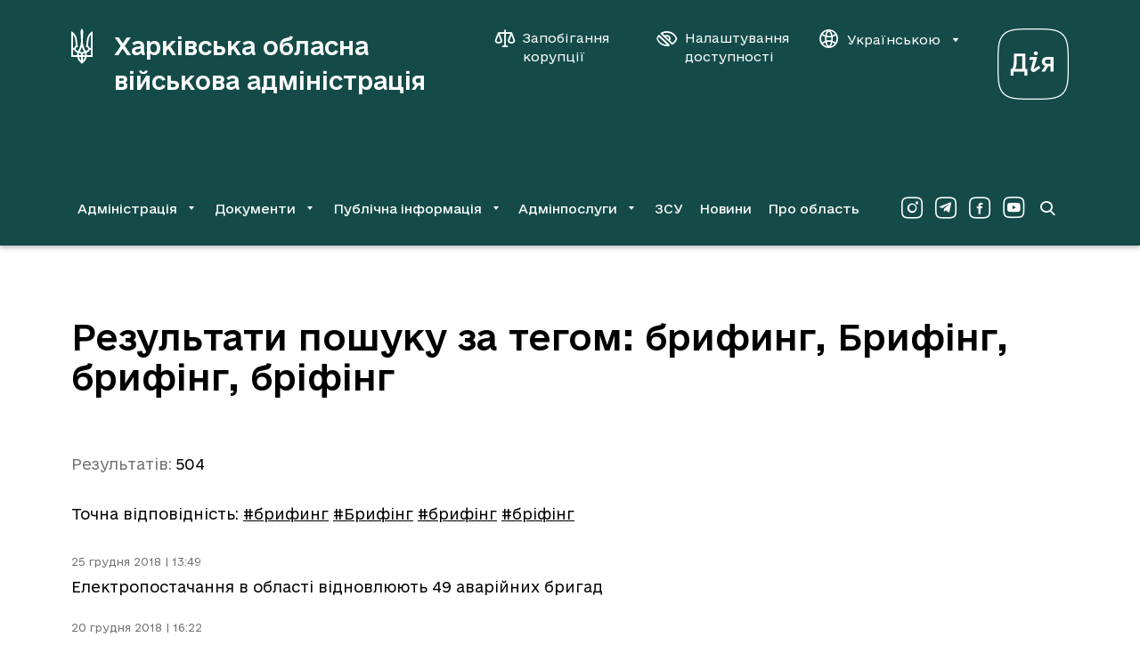

--- FILE ---
content_type: text/html; charset=UTF-8
request_url: https://kharkivoda.gov.ua/tags/brifing/page=13
body_size: 11706
content:
    <!DOCTYPE html>


    


<html lang="uk" data-font="default" data-theme="default" data-img="default">

<head>
<meta http-equiv="Content-Type" content="text/html; charset=utf-8">

<title>Сторінка 13 - Результати пошуку за тегом: брифинг, Брифінг, брифінг, бріфінг</title>

<meta name="description" content="">
<meta name="keywords" content="">

<meta http-equiv="X-UA-Compatible" content="IE=edge">
<meta name="viewport" content="width=device-width, initial-scale=1, maximum-scale=2">
<meta name="format-detection" content="telephone=no">
<meta name="format-detection" content="date=no">
<meta name="format-detection" content="address=no">
<meta name="format-detection" content="email=no">
<meta content="notranslate" name="google">

<link rel="canonical" href="https://kharkivoda.gov.ua/tags/brifing/page=13">

<meta name="robots" content="noindex, follow">


<meta property="og:site_name" content="Харківська обласна військова адміністрація">
<meta property="og:title" content="Сторінка 13 - Результати пошуку за тегом: брифинг, Брифінг, брифінг, бріфінг">
<meta property="og:description" content="">



<meta name="msapplication-TileColor" content="#da532c">
<meta name="msapplication-TileImage" content="https://kharkivoda.gov.ua/images/favicon/mstile-144x144.png?v2">
<meta name="msapplication-config" content="https://kharkivoda.gov.ua/images/favicon/browserconfig.xml?v2">
<meta name="theme-color" content="#ffffff">
<link rel="apple-touch-icon" sizes="57x57" href="https://kharkivoda.gov.ua/images/favicon/apple-touch-icon-57x57.png?v2">
<link rel="apple-touch-icon" sizes="60x60" href="https://kharkivoda.gov.ua/images/favicon/apple-touch-icon-60x60.png?v2">
<link rel="apple-touch-icon" sizes="72x72" href="https://kharkivoda.gov.ua/images/favicon/apple-touch-icon-72x72.png?v2">
<link rel="apple-touch-icon" sizes="76x76" href="https://kharkivoda.gov.ua/images/favicon/apple-touch-icon-76x76.png?v2">
<link rel="apple-touch-icon" sizes="114x114" href="https://kharkivoda.gov.ua/images/favicon/apple-touch-icon-114x114.png?v2">
<link rel="apple-touch-icon" sizes="120x120" href="https://kharkivoda.gov.ua/images/favicon/apple-touch-icon-120x120.png?v2">
<link rel="apple-touch-icon" sizes="144x144" href="https://kharkivoda.gov.ua/images/favicon/apple-touch-icon-144x144.png?v2">
<link rel="apple-touch-icon" sizes="152x152" href="https://kharkivoda.gov.ua/images/favicon/apple-touch-icon-152x152.png?v2">
<link rel="apple-touch-icon" sizes="180x180" href="https://kharkivoda.gov.ua/images/favicon/apple-touch-icon-180x180.png?v2">
<link rel="icon" type="image/png" sizes="32x32" href="https://kharkivoda.gov.ua/images/favicon/favicon-32x32.png?v2">
<link rel="icon" type="image/png" sizes="192x192" href="https://kharkivoda.gov.ua/images/favicon/android-chrome-192x192.png?v2">
<link rel="icon" type="image/png" sizes="16x16" href="https://kharkivoda.gov.ua/images/favicon/favicon-16x16.png?v2">
<link rel="manifest" href="https://kharkivoda.gov.ua/images/favicon/site.webmanifest?v2">
<link rel="mask-icon" href="https://kharkivoda.gov.ua/images/favicon/safari-pinned-tab.svg?v2" color="#5bbad5">
<link rel="shortcut icon" href="https://kharkivoda.gov.ua/images/favicon/favicon.ico?v2">
<meta name="msapplication-TileColor" content="#213D7C">
<meta name="msapplication-TileImage" content="https://kharkivoda.gov.ua/images/favicon/mstile-144x144.png?v2">
<meta name="msapplication-config" content="https://kharkivoda.gov.ua/images/favicon/browserconfig.xml?v2">
<meta name="theme-color" content="#ffffff">

<link rel="shortcut icon" href="https://kharkivoda.gov.ua/images/favicon/favicon.ico?v2" type="image/x-icon">
<link rel="stylesheet" type="text/css" href="https://kharkivoda.gov.ua/css/style.min.e256d3ff.css" id="styles">

<script>
  (function(i,s,o,g,r,a,m){i['GoogleAnalyticsObject']=r;i[r]=i[r]||function(){
  (i[r].q=i[r].q||[]).push(arguments)},i[r].l=1*new Date();a=s.createElement(o),
  m=s.getElementsByTagName(o)[0];a.async=1;a.src=g;m.parentNode.insertBefore(a,m)
  })(window,document,'script','https://www.google-analytics.com/analytics.js','ga');

  ga('create', 'UA-83913959-1', 'auto');
  ga('send', 'pageview');

</script>

<script src="https://browser.sentry-cdn.com/5.5.0/bundle.min.js" crossorigin="anonymous"></script>
<script>
        Sentry.init({
            dsn: 'https://50d4c37971e94fa49f45c230947587b4@kharkivoda.gov.ua/js_sentry/19'
        });
</script>
</head>

<body>
<div class="app" id="app">
    <div class="base">
                    
<div class="drop-down" id="drop-down" aria-hidden="true">
    <div class="drop-down__head">
        <div class="drop-down__lang">
            <span translate="no" class="btn-lang j-lang-is-uk active">Укр</span>
            <span translate="no" class="btn-lang j-lang-is-uk j-gt-lang-toggle link">Eng</span>
            <span translate="no" class="btn-lang j-lang-is-en g-hide j-gt-lang-toggle link">Укр</span>
            <span translate="no" class="btn-lang j-lang-is-en g-hide active">Eng</span>
        </div>
        <button class="g-hide drop-down__btn-back j-btn-menu-back" type="button"><i class="icon-arrow-left"></i><span></span></button>
        <button class="drop-down__close j-drop-down-close" type="button" aria-label="Закрити меню"><i class="icon-close"></i></button>
    </div>
    <div class="drop-down__body">
        <nav class="drop-down__navigation" data-submenu-id="0"><ul><li><a class='has-submenu' href='https://kharkivoda.gov.ua/oblasna-derzhavna-administratsiya' data-submenu-id='1'>Адміністрація</a></li><li><a class='has-submenu' href='https://kharkivoda.gov.ua/dokumenti' data-submenu-id='2'>Документи</a></li><li><a class='has-submenu' href='https://kharkivoda.gov.ua/dostup-do-publichnoyi-informatsiyi' data-submenu-id='3'>Публічна інформація</a></li><li><a class='has-submenu' href='https://kharkivoda.gov.ua/adminposlugi' data-submenu-id='4'>Адмінпослуги</a></li><li><a class='' href='https://kharkivoda.gov.ua/recruiting'>ЗСУ</a></li><li><a class='' href='https://kharkivoda.gov.ua/news'>Новини</a></li><li><a class='' href='https://kharkivoda.gov.ua/pro-oblast'>Про область</a></li></ul></nav><nav class="drop-down__navigation" data-submenu-id="1"><ul><li><a class='has-submenu-l1' href='https://kharkivoda.gov.ua/oblasna-derzhavna-administratsiya/struktura-administratsiyi' data-submenu-id='1-1'>Структура адміністрації</a></li><li><a class='' href='https://kharkivoda.gov.ua/oblasna-derzhavna-administratsiya/reglament'>Регламент</a></li><li><a class='' href='https://kharkivoda.gov.ua/oblasna-derzhavna-administratsiya/kerivnitstvo-administratsii'>Керівництво адміністрації</a></li><li><a class='' href='https://kharkivoda.gov.ua/oblasna-derzhavna-administratsiya/kerivnitstvo-administratsii/74878'>Розподіл обов'язків</a></li><li><a class='has-submenu-l1' href='https://kharkivoda.gov.ua/101' data-submenu-id='1-5'>Звернення громадян</a></li><li><a class='' href='https://kharkivoda.gov.ua/oblasna-derzhavna-administratsiya/kerivnitstvo-administratsii/104483'>Контакти керівництва обласної державної адміністрації</a></li><li><a class='' href='https://kharkivoda.gov.ua/oblasna-derzhavna-administratsiya/3299'>Районні державні адміністрації</a></li><li><a class='' href='https://kharkivoda.gov.ua/oblasna-derzhavna-administratsiya/gromadska_rada'>Громадська рада</a></li><li><a class='' href='https://kharkivoda.gov.ua/oblasna-derzhavna-administratsiya/2638'>Консультації з громадськістю</a></li><li><a class='has-submenu-l1' href='https://kharkivoda.gov.ua/oblasna-derzhavna-administratsiya/propozitsiyi' data-submenu-id='1-10'>Пропозиції</a></li><li><a class='' href='https://kharkivoda.gov.ua/oblasna-derzhavna-administratsiya/43065'>Розпорядок роботи</a></li><li><a class='' href='https://kharkivoda.gov.ua/oblasna-derzhavna-administratsiya/43066'>Місія, функції, повноваження, основні завдання, напрями діяльності, нормативно-правові засади діяльності</a></li><li><a class='' href='https://kharkivoda.gov.ua/oblasna-derzhavna-administratsiya/kadrovi_pytannya'>Кадрові питання</a></li><li><a class='' href='https://kharkivoda.gov.ua/oblasna-derzhavna-administratsiya/3640'>Воєнний (надзвичайний) стан</a></li><li><a class='' href='https://kharkivoda.gov.ua/oblasna-derzhavna-administratsiya/132481'>Юридична адреса ОДА</a></li></ul></nav><nav class="drop-down__navigation" data-submenu-id="2"><ul><li><a class='' href='https://kharkivoda.gov.ua/dokumenti/rozporyadzhennya'>Розпорядження та накази</a></li><li><a class='has-submenu-l1' href='https://kharkivoda.gov.ua/dokumenti/61' data-submenu-id='2-2'>Нормативно-правова діяльність</a></li><li><a class='' href='https://kharkivoda.gov.ua/dokumenti/plany-robot'>Плани роботи</a></li><li><a class='has-submenu-l1' href='https://kharkivoda.gov.ua/dokumenti/regulyatorna-politika' data-submenu-id='2-4'>Регуляторна політика</a></li><li><a class='' href='https://kharkivoda.gov.ua/oblasna-derzhavna-administratsiya/struktura-administratsiyi/aparat/2608'>Фінансові ресурси</a></li><li><a class='' href='https://oblrada-kharkiv.gov.ua/oblasni-programy/'>Цільові програми</a></li><li><a class='' href='https://kharkivoda.gov.ua/dokumenti/3662'>Управління публічними інвестиціями</a></li></ul></nav><nav class="drop-down__navigation" data-submenu-id="3"><ul><li><a class='' href='https://kharkivoda.gov.ua/dostup-do-publichnoyi-informatsiyi/zapit-na-informatsiyu'>Запит на інформацію</a></li><li><a class='' href='https://kharkivoda.gov.ua/dostup-do-publichnoyi-informatsiyi/521'>Нормативно-правова база</a></li><li><a class='' href='https://kharkivoda.gov.ua/dostup-do-publichnoyi-informatsiyi/zviti-schodo-kilkosti-zapitiv'>Звіти щодо задоволення запитів на інформацію</a></li><li><a class='' href='https://kharkivoda.gov.ua/dostup-do-publichnoyi-informatsiyi/sistema-obliku-reestr-publichnoyi-informatsiyi'>Система обліку (реєстр) публічної інформації</a></li><li><a class='' href='https://kharkivoda.gov.ua/dostup-do-publichnoyi-informatsiyi/139'>Оскарження рішень, дій чи бездіяльності розпорядників інформації</a></li><li><a class='' href='https://kharkivoda.gov.ua/dostup-do-publichnoyi-informatsiyi/3059'>Перелік наборів даних, що оприлюднюються у формі відкритих даних</a></li><li><a class='' href='https://kharkivoda.gov.ua/dostup-do-publichnoyi-informatsiyi/publichni-zakupivli'>Публічні закупівлі</a></li><li><a class='' href='https://kharkivoda.gov.ua/dostup-do-publichnoyi-informatsiyi/3385'>Актуальна інформація</a></li></ul></nav><nav class="drop-down__navigation" data-submenu-id="4"><ul><li><a class='' href='https://kharkivoda.gov.ua/adminposlugi/3147'>Портал державних послуг «ДІЯ»</a></li><li><a class='' href='https://kharkivoda.gov.ua/adminposlugi/88385'>Перелік діючих точок надання адміністративних послуг Харківської області</a></li><li><a class='' href='https://kharkivoda.gov.ua/adminposlugi/3140'>Інформація про сільські, селищні та міські ради, їх виконавчі органи, що здійснюють реєстрацію/зняття з реєстрації місця проживання/перебування фізичних осіб</a></li><li><a class='' href='https://kharkivoda.gov.ua/adminposlugi/75853'>Адміністративні послуги структурних підрозділів Харківської обласної державної адміністрації</a></li><li><a class='' href='https://kharkivoda.gov.ua/adminposlugi/765'>Нормативна база</a></li><li><a class='' href='https://kharkivoda.gov.ua/hova-map-pages'>Мапа соціальних послуг</a></li></ul></nav>
    </div>
    <div class="drop-down__footer">
        <div class="drop-down__dashboard-settings">
            <a class="drop-down__btn-corruption" aria-label="Запобігання корупції" aria-haspopup="true" aria-expanded="false" href='https://kharkivoda.gov.ua/oblasna-derzhavna-administratsiya/struktura-administratsiyi/strukturni-pidrozdili/3176/104302'">
                <i class="icon-scales"></i>
                <span>Запобігання корупції</span>
            </a>
            <button class="drop-down__btn-tender-eyed j-btn-tender-eyed-dashboard-toggle" type="button" aria-label="Налаштування доступності" aria-haspopup="true" aria-expanded="false">
                <i class="icon-accessibility"></i>
                <span>Налаштування доступності</span>
            </button>
        </div>
        <div class="social drop-down__social">
            <div class="social__wrapper">
                <a aria-label="Сторінка ХОВА у Instagram (у новій вкладці)" class="social__link" href="https://www.instagram.com/kharkivoda.gov.ua/" target="_blank"><i class="icon-instagram-o"></i></a>                <a aria-label="Сторінка ХОВА у Telegram (у новій вкладці)" class="social__link" href="https://t.me/kharkivoda" target="_blank"><i class="icon-telegram-o"></i></a>                <a aria-label="Сторінка ХОВА у Facebook (у новій вкладці)" class="social__link" href="https://www.facebook.com/kharkivoda.gov.ua/" target="_blank"><i class="icon-facebook-o"></i></a>                <a aria-label="Сторінка ХОВА у Youtube (у новій вкладці)" class="social__link" href="https://www.youtube.com/@kharkiv_oda" target="_blank"><i class="icon-youtube-o"></i></a>            </div>
        </div>
    </div>
</div>
<div id="dashboard" class="dashboard">
    <div class="dashboard-container">
        <div class="dashboard__title">Налаштування</div>
        <div class="div2">
            <div class="dashboard-block">
                <div class="dashboard-title">Шрифт:</div>
                <ul class="dashboard-list">
                    <li>
                        <button class="dashboard-btn sm" type="button" aria-label="Розмір шрифту 18 пікселів"><span data-font="sm">A</span></button>
                    </li>
                    <li>
                        <button class="dashboard-btn md" type="button" aria-label="Розмір шрифту 20 пікселів"><span data-font="md">A</span></button>
                    </li>
                    <li>
                        <button class="dashboard-btn lg" type="button" aria-label="Розмір шрифту 22 пікселів"><span data-font="lg">A</span></button>
                    </li>
                </ul>
            </div>
        </div>
        <div class="div3">
            <div class="dashboard-block">
                <div class="dashboard-title">Колір:</div>
                <ul class="dashboard-list">
                    <li>
                        <button class="dashboard-btn white" type="button" aria-label="Основний колір чорний на білому"><span data-theme="white">ЧБ</span></button>
                    </li>
                    <li>
                        <button class="dashboard-btn black" type="button" aria-label="Основний колір білий на чорному"><span data-theme="black">БЧ</span></button>
                    </li>
                </ul>
            </div>
        </div>
        <div class="div4">
            <div class="dashboard-block">
                <div class="dashboard-title">Фото:</div>
                <ul class="dashboard-list">
                    <li>
                        <button class="dashboard-btn --large img-filter" type="button" aria-label="Включити чорно-білі зображення на сайті"><span data-img="filter">ЧБ</span></button>
                    </li>
                    <li>
                        <button class="dashboard-btn --large img-color" type="button" aria-label="Увімкнути кольорові зображення на сайті"><span data-img="color">Колір</span></button>
                    </li>
                    <li>
                        <button class="dashboard-btn --large img-hide" type="button" aria-label="Вимкнути зображення на сайті"><span data-img="hide">Вимк.</span></button>
                    </li>
                </ul>
            </div>
        </div>
        <div class="div5">
            <button class="dashboard-close outline" id="dashboardHide" type="button" aria-label="Вимкнути налаштування доступності">
                <i class="icon-close"></i>
            </button>
        </div>
    </div>
</div>
<header class="header">
    <div class="container">
        <div class="header__top">
            <a class="header-logo" href="https://kharkivoda.gov.ua">
                <svg xmlns="http://www.w3.org/2000/svg" viewBox="0 0 24 40">
                    <path d="M10.7768 38.6235C8.69222 37.0501 7.19764 34.6903 6.68638 31.9371H0V3.06779C3.57916 4.87708 6.175 8.81027 6.45029 12.9007L7.47292 21.0029L6.96166 20.9243C5.89972 20.9243 4.9557 21.9469 4.9557 22.9301C4.9557 23.8742 5.66375 24.6608 6.60764 24.8574L7.82694 25.1328C9.83278 21.3176 10.9735 17.5811 10.9735 13.9233C10.9735 10.6194 10.5408 7.31569 10.4621 3.93319C10.4621 2.4386 11.0521 1.06194 11.9568 0C12.9007 1.06194 13.4514 2.4386 13.4514 3.93319C13.4514 7.31569 12.94 10.6194 12.94 13.9233C12.94 17.5811 14.0807 21.3176 16.0865 25.1328L17.3058 24.8574C18.2497 24.6608 18.9578 23.8349 18.9578 22.9301C18.9578 21.9076 18.0138 20.9243 16.9518 20.9243L16.5192 21.0029L17.5418 12.9007C18.0531 8.81027 20.4129 4.83778 23.9921 3.06779V31.9371H17.3058C16.7944 34.651 15.3786 37.0895 13.2153 38.6235C12.704 38.9774 12.2714 39.41 11.9961 40C11.7207 39.41 11.2881 38.9774 10.7768 38.6235ZM3.14652 21.9469C3.42181 20.885 4.20847 19.941 5.2311 19.351L4.44444 12.6647C4.16916 10.5801 3.30388 8.73153 2.00584 7.19764V21.9076H3.14652V21.9469ZM6.52902 29.9311C6.52902 28.9086 6.68638 28.0039 6.88305 27.06L5.93903 26.8633C4.6018 26.3914 3.50055 25.3294 3.14652 23.9528H2.00584V29.9311H6.52902ZM10.9735 29.9311C10.9735 28.7119 10.0294 27.65 8.81027 27.4926C8.6136 28.2793 8.45625 29.0658 8.45625 29.9311H10.9735ZM10.9735 31.9371H8.73153C9.08555 33.5103 9.87222 34.9656 10.9735 36.1849V31.9371ZM14.1593 25.6833C13.294 24.1101 12.5074 22.4582 11.9961 20.7276C11.4847 22.4582 10.6982 24.1101 9.83278 25.6833C10.6982 25.88 11.4061 26.47 11.9961 27.1386C12.586 26.47 13.294 25.88 14.1593 25.6833ZM15.4965 29.9311C15.4965 29.0658 15.3392 28.2793 15.1426 27.4926C13.9233 27.65 12.9793 28.7119 12.9793 29.9311H15.4965ZM15.2212 31.9371H12.9793V36.1849C14.0807 34.9263 14.8672 33.5103 15.2212 31.9371ZM21.9862 29.9311V23.9528H20.8457C20.4917 25.3294 19.3904 26.3914 18.0531 26.824L17.1092 27.0207C17.3058 27.9646 17.4632 28.8692 17.4632 29.8918H21.9862V29.9311ZM21.9862 21.9469V7.23695C20.6883 8.73153 19.7443 10.6194 19.5476 12.704L18.7611 19.3904C19.7837 19.9803 20.5703 20.885 20.8457 21.9862H21.9862V21.9469Z" fill="white"></path>
                </svg>
                <h1 class="header-logo__title">Харківська обласна військова адміністрація</h1>
            </a>
            <div class="div2">
                <div class="header__btns">
                    <a class="btn-corruption" aria-label="Запобігання корупції" aria-haspopup="true" aria-expanded="false" href='https://kharkivoda.gov.ua/oblasna-derzhavna-administratsiya/struktura-administratsiyi/strukturni-pidrozdili/3176/104302'">
                        <i class="icon-scales"></i>
                        <span>Запобігання корупції</span>
                    </a>
                    <button class="btn-accessibility j-btn-tender-eyed-dashboard-toggle" type="button" aria-label="Налаштування доступності" aria-haspopup="true" aria-expanded="false">
                        <i class="icon-accessibility"></i>
                        <span>Налаштування доступності</span>
                    </button>
                    <div class="header__lang">
                        <button class="btn-lang" type="button" data-toggle="dropdown" aria-expanded="false">
                            <i class="icon-website"></i>
                            <span translate="no" class="j-lang-is-uk">Українською</span>
                            <span translate="no" class="j-lang-is-en g-hide">English</span>
                            <i class="icon-dropdown-down"></i>
                        </button>
                        <div class="dropdown-menu dropdown-menu-right">
                            <ul>
                                <li>
                                    <span translate="no" class="btn-lang link j-gt-lang-toggle j-lang-is-uk">English</span>
                                    <span translate="no" class="btn-lang link j-gt-lang-toggle j-lang-is-en g-hide">Українською</span>
                                </li>
                            </ul>
                        </div>
                    </div>
                </div>
                <div class="diya-logo">
                    <a href="https://diia.gov.ua/" rel="nofollow" target="_blank" aria-label="Веб-портал Дія (у новій вкладці)">
                        <svg xmlns="http://www.w3.org/2000/svg" viewBox="0 0 80 80">
                            <path d="M40 1.25C57.2596 1.25 66.7308 1.25 72.7404 7.25962C78.75 13.2692 78.75 22.7404 78.75 40C78.75 57.2596 78.75 66.7308 72.7404 72.7404C66.7308 78.75 57.2596 78.75 40 78.75C22.7404 78.75 13.2692 78.75 7.25961 72.7404C1.24999 66.7308 1.24999 57.2596 1.24999 40C1.24999 22.7404 1.24999 13.2692 7.25961 7.25962C13.2211 1.25 22.7404 1.25 40 1.25ZM40 0C22.4519 0 12.7404 0 6.34616 6.34616C5.72205e-06 12.6923 0 22.4519 0 40C0 57.5481 5.72205e-06 67.2596 6.34616 73.6539C12.6923 80 22.4519 80 40 80C57.5481 80 67.2596 80 73.6539 73.6539C80 67.3077 80 57.5481 80 40C80 22.4519 80 12.7404 73.6539 6.34616C67.2596 0 57.5 0 40 0Z" fill="white"></path>
                            <path d="M55.0451 32.1055C52.0217 32.1055 49.7662 34.457 49.7662 37.3364C49.7662 39.688 51.3979 41.5116 53.5095 42.0395L49.2383 48.6142H53.2215L56.8688 42.5194H59.6042V48.6142H62.9636V32.1055H55.0451ZM55.4771 39.688C54.0853 39.688 53.2695 38.6322 53.2695 37.3844C53.2695 36.1367 54.0374 34.9849 55.4771 34.9849H59.6042V39.688H55.4771Z" fill="white"></path>
                            <path d="M36.7128 32.1055L35.609 35.1769L40.1681 35.1289L37.4807 45.0149C36.7128 47.8943 39.7362 50.1019 42.2797 48.3742L48.1346 44.439L46.4069 41.8955L40.6 45.9267L44.5353 32.1055H36.7128Z" fill="white"></path>
                            <path d="M45.3031 27.8823C45.3031 29.0341 44.7752 29.9459 42.9996 29.9459C41.2719 29.9459 40.6961 29.0341 40.6961 27.8823C40.6961 26.7306 41.2719 25.8187 42.9996 25.8187C44.7752 25.8187 45.3031 26.7306 45.3031 27.8823Z" fill="white"></path>
                            <path d="M31.1939 45.5428V28.2663H18.3805V37.4804C18.3805 41.8475 17.1327 44.487 16.3649 45.5428H14.8292V53.0773H18.0925V48.6142H30.2341V53.0773H33.4975V45.5428H31.1939ZM21.5959 37.2884V31.3376H27.8346V45.5428H19.7722C20.4921 44.343 21.5959 41.2717 21.5959 37.2884Z" fill="white"></path>
                        </svg>
                    </a>
                </div>
            </div>
            <div class="div3">
                <a class="btn-search" href="https://kharkivoda.gov.ua/search" aria-label="Перейти на сторінку пошуку">
                    <i class="icon-search"></i>
                </a>
                <button class="btn-menu j-mobile-menu-open" type="button" aria-label="Відкрити навігацію">
                    <i class="icon-menu"></i>
                </button>
            </div>
        </div>
                    <div class="header__bottom">
                <nav class="navigation">
                    <ul>
                        <li><button id='menu-0-button' data-target='menu-0' class='j-menu-button' type='button' data-toggle='dropdown' aria-expanded='false'><span>Адміністрація</span><i class='icon-dropdown-down'></i></button><div id="menu-0" class="dropdown-menu navigation__dropdown" role="menu" aria-labelledby="menu-0-button"><div class="container"><ul><li><a href='https://kharkivoda.gov.ua/oblasna-derzhavna-administratsiya/struktura-administratsiyi'>Структура адміністрації</a></li><li><a href='https://kharkivoda.gov.ua/oblasna-derzhavna-administratsiya/reglament'>Регламент</a></li><li><a href='https://kharkivoda.gov.ua/oblasna-derzhavna-administratsiya/kerivnitstvo-administratsii'>Керівництво адміністрації</a></li><li><a href='https://kharkivoda.gov.ua/oblasna-derzhavna-administratsiya/kerivnitstvo-administratsii/74878'>Розподіл обов'язків</a></li><li><a href='https://kharkivoda.gov.ua/101'>Звернення громадян</a></li><li><a href='https://kharkivoda.gov.ua/oblasna-derzhavna-administratsiya/kerivnitstvo-administratsii/104483'>Контакти керівництва обласної державної адміністрації</a></li><li><a href='https://kharkivoda.gov.ua/oblasna-derzhavna-administratsiya/3299'>Районні державні адміністрації</a></li><li><a href='https://kharkivoda.gov.ua/oblasna-derzhavna-administratsiya/gromadska_rada'>Громадська рада</a></li><li><a href='https://kharkivoda.gov.ua/oblasna-derzhavna-administratsiya/2638'>Консультації з громадськістю</a></li><li><a href='https://kharkivoda.gov.ua/oblasna-derzhavna-administratsiya/propozitsiyi'>Пропозиції</a></li><li><a href='https://kharkivoda.gov.ua/oblasna-derzhavna-administratsiya/43065'>Розпорядок роботи</a></li><li><a href='https://kharkivoda.gov.ua/oblasna-derzhavna-administratsiya/43066'>Місія, функції, повноваження, основні завдання, напрями діяльності, нормативно-правові засади діяльності</a></li><li><a href='https://kharkivoda.gov.ua/oblasna-derzhavna-administratsiya/kadrovi_pytannya'>Кадрові питання</a></li><li><a href='https://kharkivoda.gov.ua/oblasna-derzhavna-administratsiya/3640'>Воєнний (надзвичайний) стан</a></li><li><a href='https://kharkivoda.gov.ua/oblasna-derzhavna-administratsiya/132481'>Юридична адреса ОДА</a></li></ul></div></div></li><li><button id='menu-1-button' data-target='menu-1' class='j-menu-button' type='button' data-toggle='dropdown' aria-expanded='false'><span>Документи</span><i class='icon-dropdown-down'></i></button><div id="menu-1" class="dropdown-menu navigation__dropdown" role="menu" aria-labelledby="menu-1-button"><div class="container"><ul><li><a href='https://kharkivoda.gov.ua/dokumenti/rozporyadzhennya'>Розпорядження та накази</a></li><li><a href='https://kharkivoda.gov.ua/dokumenti/61'>Нормативно-правова діяльність</a></li><li><a href='https://kharkivoda.gov.ua/dokumenti/plany-robot'>Плани роботи</a></li><li><a href='https://kharkivoda.gov.ua/dokumenti/regulyatorna-politika'>Регуляторна політика</a></li><li><a href='https://kharkivoda.gov.ua/oblasna-derzhavna-administratsiya/struktura-administratsiyi/aparat/2608'>Фінансові ресурси</a></li><li><a href='https://oblrada-kharkiv.gov.ua/oblasni-programy/'>Цільові програми</a></li><li><a href='https://kharkivoda.gov.ua/dokumenti/3662'>Управління публічними інвестиціями</a></li></ul></div></div></li><li><button id='menu-2-button' data-target='menu-2' class='j-menu-button' type='button' data-toggle='dropdown' aria-expanded='false'><span>Публічна інформація</span><i class='icon-dropdown-down'></i></button><div id="menu-2" class="dropdown-menu navigation__dropdown" role="menu" aria-labelledby="menu-2-button"><div class="container"><ul><li><a href='https://kharkivoda.gov.ua/dostup-do-publichnoyi-informatsiyi/zapit-na-informatsiyu'>Запит на інформацію</a></li><li><a href='https://kharkivoda.gov.ua/dostup-do-publichnoyi-informatsiyi/521'>Нормативно-правова база</a></li><li><a href='https://kharkivoda.gov.ua/dostup-do-publichnoyi-informatsiyi/zviti-schodo-kilkosti-zapitiv'>Звіти щодо задоволення запитів на інформацію</a></li><li><a href='https://kharkivoda.gov.ua/dostup-do-publichnoyi-informatsiyi/sistema-obliku-reestr-publichnoyi-informatsiyi'>Система обліку (реєстр) публічної інформації</a></li><li><a href='https://kharkivoda.gov.ua/dostup-do-publichnoyi-informatsiyi/139'>Оскарження рішень, дій чи бездіяльності розпорядників інформації</a></li><li><a href='https://kharkivoda.gov.ua/dostup-do-publichnoyi-informatsiyi/3059'>Перелік наборів даних, що оприлюднюються у формі відкритих даних</a></li><li><a href='https://kharkivoda.gov.ua/dostup-do-publichnoyi-informatsiyi/publichni-zakupivli'>Публічні закупівлі</a></li><li><a href='https://kharkivoda.gov.ua/dostup-do-publichnoyi-informatsiyi/3385'>Актуальна інформація</a></li></ul></div></div></li><li><button id='menu-3-button' data-target='menu-3' class='j-menu-button' type='button' data-toggle='dropdown' aria-expanded='false'><span>Адмінпослуги</span><i class='icon-dropdown-down'></i></button><div id="menu-3" class="dropdown-menu navigation__dropdown" role="menu" aria-labelledby="menu-3-button"><div class="container"><ul><li><a href='https://kharkivoda.gov.ua/adminposlugi/3147'>Портал державних послуг «ДІЯ»</a></li><li><a href='https://kharkivoda.gov.ua/adminposlugi/88385'>Перелік діючих точок надання адміністративних послуг Харківської області</a></li><li><a href='https://kharkivoda.gov.ua/adminposlugi/3140'>Інформація про сільські, селищні та міські ради, їх виконавчі органи, що здійснюють реєстрацію/зняття з реєстрації місця проживання/перебування фізичних осіб</a></li><li><a href='https://kharkivoda.gov.ua/adminposlugi/75853'>Адміністративні послуги структурних підрозділів Харківської обласної державної адміністрації</a></li><li><a href='https://kharkivoda.gov.ua/adminposlugi/765'>Нормативна база</a></li><li><a href='https://kharkivoda.gov.ua/hova-map-pages'>Мапа соціальних послуг</a></li></ul></div></div></li><li><a href='https://kharkivoda.gov.ua/recruiting'>ЗСУ</a></li><li><a href='https://kharkivoda.gov.ua/news'>Новини</a></li><li><a href='https://kharkivoda.gov.ua/pro-oblast'>Про область</a></li>
                    </ul>
                </nav>
                <div class="social header-social">
                    <div class="social__wrapper">
                        <a aria-label="Сторінка ХОВА у Instagram (у новій вкладці)" class="social__link" href="https://www.instagram.com/kharkivoda.gov.ua/" target="_blank"><i class="icon-instagram-o"></i></a>                        <a aria-label="Сторінка ХОВА у Telegram (у новій вкладці)" class="social__link" href="https://t.me/kharkivoda" target="_blank"><i class="icon-telegram-o"></i></a>                        <a aria-label="Сторінка ХОВА у Facebook (у новій вкладці)" class="social__link" href="https://www.facebook.com/kharkivoda.gov.ua/" target="_blank"><i class="icon-facebook-o"></i></a>                        <a aria-label="Сторінка ХОВА у Youtube (у новій вкладці)" class="social__link" href="https://www.youtube.com/@kharkiv_oda" target="_blank"><i class="icon-youtube-o"></i></a>                    </div>
                </div>
                <a class="btn-search" href="https://kharkivoda.gov.ua/search" aria-label="Перейти на сторінку пошуку">
                    <i class="icon-search"></i>
                </a>
            </div>
            </div>
</header>
        
        <main class="content">
            <div class="container">
    <div class="content__head">
        <h1>Результати пошуку за тегом: брифинг, Брифінг, брифінг, бріфінг</h1>
    </div>
    <div class="mb50"></div>
    <div class="search-title">Результатів: <b>504</b></div>

            <div class="content__head">
            Точна відповідність:
                            <a href="https://kharkivoda.gov.ua/tags/brifing/1524">#брифинг</a>
                            <a href="https://kharkivoda.gov.ua/tags/brifing/31129">#Брифінг</a>
                            <a href="https://kharkivoda.gov.ua/tags/brifing/756">#брифінг</a>
                            <a href="https://kharkivoda.gov.ua/tags/brifing/13100">#бріфінг</a>
                    </div>
    
    <div class="search-result">
                    <div class="search-result__block">
                <time>25 грудня 2018 | 13:49</time>
                <div class="search-result__block-title">
                    <a href="https://kharkivoda.gov.ua/news/96649">Електропостачання в області відновлюють 49 аварійних бригад</a>
                </div>
            </div>
                    <div class="search-result__block">
                <time>20 грудня 2018 | 16:22</time>
                <div class="search-result__block-title">
                    <a href="https://kharkivoda.gov.ua/news/96574">У ХОДА розповіли про заходи для дітей, які проходитимуть в області до Нового року</a>
                </div>
            </div>
                    <div class="search-result__block">
                <time>19 грудня 2018 | 10:41</time>
                <div class="search-result__block-title">
                    <a href="https://kharkivoda.gov.ua/news/96538">На Харківщині буде створено Агенцію регіонального розвитку</a>
                </div>
            </div>
                    <div class="search-result__block">
                <time>17 грудня 2018 | 17:38</time>
                <div class="search-result__block-title">
                    <a href="https://kharkivoda.gov.ua/news/96512">На Харківщині тривають заходи щодо підготовки території області до оборони та навчання резервістів</a>
                </div>
            </div>
                    <div class="search-result__block">
                <time>14 грудня 2018 | 15:07</time>
                <div class="search-result__block-title">
                    <a href="https://kharkivoda.gov.ua/news/96481">Діагноз «грип» на Харківщині підтверджено в 383 осіб</a>
                </div>
            </div>
                    <div class="search-result__block">
                <time>13 грудня 2018 | 11:42</time>
                <div class="search-result__block-title">
                    <a href="https://kharkivoda.gov.ua/news/96447">Харківська область - у лідерах з оздоровлення дітей</a>
                </div>
            </div>
                    <div class="search-result__block">
                <time>10 грудня 2018 | 14:42</time>
                <div class="search-result__block-title">
                    <a href="https://kharkivoda.gov.ua/news/96389">Близько 500 резервістів Харківщини проходять військові збори в 3 областях України</a>
                </div>
            </div>
                    <div class="search-result__block">
                <time>7 грудня 2018 | 13:45</time>
                <div class="search-result__block-title">
                    <a href="https://kharkivoda.gov.ua/news/96353">З жовтня в Харківській області на грип та ГРВІ захворіли понад 75 тисяч осіб</a>
                </div>
            </div>
                    <div class="search-result__block">
                <time>5 грудня 2018 | 16:14</time>
                <div class="search-result__block-title">
                    <a href="https://kharkivoda.gov.ua/news/96338">Щороку на Харківщині від домашнього насильства потерпають близько 6 тисяч осіб</a>
                </div>
            </div>
                    <div class="search-result__block">
                <time>3 грудня 2018 | 13:57</time>
                <div class="search-result__block-title">
                    <a href="https://kharkivoda.gov.ua/news/96258">В області запрацювали 27 мобільних постів поліції, а військові готують навчання з тероборони</a>
                </div>
            </div>
                    <div class="search-result__block">
                <time>28 листопада 2018 | 15:56</time>
                <div class="search-result__block-title">
                    <a href="https://kharkivoda.gov.ua/news/96191">На Харківщині громадськість провела моніторинг якості доріг</a>
                </div>
            </div>
                    <div class="search-result__block">
                <time>27 листопада 2018 | 16:52</time>
                <div class="search-result__block-title">
                    <a href="https://kharkivoda.gov.ua/video/96176">Законні права та інтереси жителів Харківської області жодним чином порушені не будуть</a>
                </div>
            </div>
                    <div class="search-result__block">
                <time>27 листопада 2018 | 15:43</time>
                <div class="search-result__block-title">
                    <a href="https://kharkivoda.gov.ua/galerei/96173">Брифінг щодо введення воєнного стану на території Харківської області</a>
                </div>
            </div>
                    <div class="search-result__block">
                <time>27 листопада 2018 | 15:32</time>
                <div class="search-result__block-title">
                    <a href="https://kharkivoda.gov.ua/news/96170">Законні права та інтереси жителів Харківської області жодним чином порушені не будуть</a>
                </div>
            </div>
                    <div class="search-result__block">
                <time>22 листопада 2018 | 16:11</time>
                <div class="search-result__block-title">
                    <a href="https://kharkivoda.gov.ua/news/96089">На Харківщині працюють 46 офісів центрів надання адміністративних послуг</a>
                </div>
            </div>
                    <div class="search-result__block">
                <time>22 листопада 2018 | 14:27</time>
                <div class="search-result__block-title">
                    <a href="https://kharkivoda.gov.ua/news/96085">Школярі, яким виповнилося 14 років, мають своєчасно звернутися за оформленням ID-картки</a>
                </div>
            </div>
                    <div class="search-result__block">
                <time>22 листопада 2018 | 12:26</time>
                <div class="search-result__block-title">
                    <a href="https://kharkivoda.gov.ua/news/96083">На Харківщині буде відкрито Музей пам’яті жертв Голодомору</a>
                </div>
            </div>
                    <div class="search-result__block">
                <time>16 листопада 2018 | 14:56</time>
                <div class="search-result__block-title">
                    <a href="https://kharkivoda.gov.ua/news/95960">Цього року на Харківщині забезпечили житлом 37 дітей-сиріт та дітей, позбавлених батьківського піклування</a>
                </div>
            </div>
                    <div class="search-result__block">
                <time>15 листопада 2018 | 11:57</time>
                <div class="search-result__block-title">
                    <a href="https://kharkivoda.gov.ua/news/95934">До програми «Доступні ліки» залучено третину аптек Харківщини</a>
                </div>
            </div>
                    <div class="search-result__block">
                <time>8 листопада 2018 | 12:46</time>
                <div class="search-result__block-title">
                    <a href="https://kharkivoda.gov.ua/news/95817">До Всесвітнього дня науки на Харківщині проведуть квест та створять ландшафтну композицію</a>
                </div>
            </div>
                    <div class="search-result__block">
                <time>7 листопада 2018 | 15:11</time>
                <div class="search-result__block-title">
                    <a href="https://kharkivoda.gov.ua/news/95806">У таких обсягах ремонти в лікарнях області не проводили жодного разу за роки незалежності. М.Черняк</a>
                </div>
            </div>
                    <div class="search-result__block">
                <time>6 листопада 2018 | 12:16</time>
                <div class="search-result__block-title">
                    <a href="https://kharkivoda.gov.ua/news/95777">Рятувальники та дорожні служби Харківщини готові до роботи в зимовий період</a>
                </div>
            </div>
                    <div class="search-result__block">
                <time>2 листопада 2018 | 15:23</time>
                <div class="search-result__block-title">
                    <a href="https://kharkivoda.gov.ua/news/95741">На Харківщині показник захворюваності на грип та ГРВІ в 3,5 раза нижче порогового рівня</a>
                </div>
            </div>
                    <div class="search-result__block">
                <time>30 жовтня 2018 | 12:16</time>
                <div class="search-result__block-title">
                    <a href="https://kharkivoda.gov.ua/news/95653">На Харківщині у 2018 році було відремонтовано понад 200 будинків культури і творчості</a>
                </div>
            </div>
                    <div class="search-result__block">
                <time>25 жовтня 2018 | 11:39</time>
                <div class="search-result__block-title">
                    <a href="https://kharkivoda.gov.ua/news/95577">Харківська область – лідер з відновлення доріг в Україні. Вадим Данієлян</a>
                </div>
            </div>
                    <div class="search-result__block">
                <time>25 жовтня 2018 | 11:26</time>
                <div class="search-result__block-title">
                    <a href="https://kharkivoda.gov.ua/news/95575">Харківщина отримала більше 2 тисяч «пакунків малюка»</a>
                </div>
            </div>
                    <div class="search-result__block">
                <time>24 жовтня 2018 | 15:38</time>
                <div class="search-result__block-title">
                    <a href="https://kharkivoda.gov.ua/news/95566">У Департаменті соцзахисту населення ХОДА розповіли про новий порядок нарахування субсидій населенню</a>
                </div>
            </div>
                    <div class="search-result__block">
                <time>19 жовтня 2018 | 11:32</time>
                <div class="search-result__block-title">
                    <a href="https://kharkivoda.gov.ua/news/95471">Тривають ремонтні роботи на дорозі Харків - Липці - Борисівка</a>
                </div>
            </div>
                    <div class="search-result__block">
                <time>19 жовтня 2018 | 11:10</time>
                <div class="search-result__block-title">
                    <a href="https://kharkivoda.gov.ua/news/95470">На дорогах державного значення завершують заплановані на цей рік роботи</a>
                </div>
            </div>
                    <div class="search-result__block">
                <time>18 жовтня 2018 | 13:51</time>
                <div class="search-result__block-title">
                    <a href="https://kharkivoda.gov.ua/news/95447">У восьми районах області вже розпочато будівництво нових амбулаторій</a>
                </div>
            </div>
            </div>
            <div class="pagination --center" aria-label="Навігація сторінкою">
            <ul>
                                    <li class="pagination__prev">
                        <a href="https://kharkivoda.gov.ua/tags/brifing/page=12" aria-label="Попередня сторінка">
                            <span>Попередня сторінка</span>
                        </a>
                    </li>
                                                                                                        <li class="pagination__item">
                                <a href="https://kharkivoda.gov.ua/tags/brifing">1</a>
                            </li>
                                                                                                                                                                                                                                                                                                                                                                                                                                                                                                                                                                                                                                                                                                                                                                                                                                                                                    <li class="pagination__item">
                                <a href="https://kharkivoda.gov.ua/tags/brifing/page=11">11</a>
                            </li>
                                                                                                                                    <li class="pagination__item">
                                <a href="https://kharkivoda.gov.ua/tags/brifing/page=12">12</a>
                            </li>
                                                                                                        <li class="pagination__item active"><span>13</span></li>
                                                                                                            <li class="pagination__item">
                                <a href="https://kharkivoda.gov.ua/tags/brifing/page=14">14</a>
                            </li>
                                                                                                                                    <li class="pagination__item">
                                <a href="https://kharkivoda.gov.ua/tags/brifing/page=15">15</a>
                            </li>
                                                                                                                                                                                                                    <li class="pagination__item">
                                <a href="https://kharkivoda.gov.ua/tags/brifing/page=17">17</a>
                            </li>
                                                                                                <li class="pagination__next">
                        <a href="https://kharkivoda.gov.ua/tags/brifing/page=14" aria-label="Наступна сторінка">
                            <span>Наступна сторінка</span>
                        </a>
                    </li>
                            </ul>
        </div>
    </div>
    </main>


                    <button class="back-top" type="button" aria-label="Повернутися на верх сторінки" id="backTop">
    <i class="icon-arrow-top"></i>
</button>
<div class="scroll-menu j-scroll-menu"></div>

<footer class="footer">
    <div class="container">
        <div class="footer__top">
            <div class="footer-logo">
                <svg xmlns="http://www.w3.org/2000/svg" viewBox="0 0 72 72">
                    <path fill-rule="evenodd" clip-rule="evenodd" d="M7.43027 7.4264L7.4264 7.43027C5.05658 9.79469 3.76417 12.8561 3.09095 17.4413C2.40587 22.1074 2.4 28.0396 2.4 35.9935C2.4 43.9473 2.40586 49.8796 3.09097 54.5474C3.76419 59.1342 5.05681 62.2001 7.42833 64.5717L7.43027 64.5736C9.79469 66.9434 12.8561 68.2358 17.4413 68.909C22.1074 69.5941 28.0396 69.6 35.9935 69.6C43.9473 69.6 49.8796 69.5941 54.5474 68.909C59.1342 68.2358 62.2001 66.9432 64.5717 64.5717C66.9436 62.1998 68.2359 59.1367 68.909 54.5522C69.5941 49.8861 69.6 43.9539 69.6 35.9935C69.6 28.0331 69.5941 22.1008 68.909 17.4348C68.236 12.8505 66.9437 9.78749 64.572 7.41565C62.2006 5.05039 59.1375 3.76102 54.553 3.08943C49.8864 2.40584 43.9537 2.4 35.9935 2.4C28.033 2.4 22.1009 2.40587 17.4365 3.09094C12.8535 3.76404 9.79506 5.05621 7.43027 7.4264ZM66.2687 5.71822C72 11.4495 72 20.2096 72 35.9935C72 51.7773 72 60.5374 66.2687 66.2687C60.5374 72 51.7643 72 35.9935 72C20.2227 72 11.4495 72 5.73128 66.2687C0 60.5374 0 51.7643 0 35.9935C0 20.2227 0 11.4495 5.73128 5.73128C11.4495 0 20.2096 0 35.9935 0C51.7773 0 60.5374 0 66.2687 5.71822Z" fill="white"></path>
                    <path d="M34.4486 59.1367C31.8624 57.1648 29.9551 54.223 29.3409 50.7962H21.0003V14.751C25.4939 16.9816 28.6943 21.9277 29.0822 27.0355L30.343 37.154L29.7288 37.057C28.371 37.057 27.2072 38.3178 27.2072 39.5786C27.2072 40.7424 28.1124 41.7445 29.2762 42.0031L30.7956 42.3587C33.3171 37.6066 34.7396 32.9514 34.7396 28.3609C34.7396 24.223 34.19 20.1174 34.1253 15.9148C34.1253 14.0398 34.8365 12.3264 36.0003 11.001C37.1641 12.3587 37.8753 14.0398 37.8753 15.9148C37.8753 20.1174 37.2611 24.2553 37.2611 28.3609C37.2611 32.9191 38.6835 37.6066 41.2051 42.3587L42.7245 42.0031C43.8883 41.7445 44.7934 40.7424 44.7934 39.5786C44.7934 38.3178 43.6296 37.057 42.2719 37.057L41.6577 37.154L42.9184 27.0355C43.5327 21.9277 46.5068 16.9816 51.0003 14.751V50.7962H42.6598C42.0456 54.1906 40.2352 57.2617 37.5521 59.1367C36.9378 59.5893 36.3883 60.1389 36.0327 60.8501C35.6124 60.1066 35.0628 59.5893 34.4486 59.1367ZM24.9443 38.3501C25.2999 36.9924 26.3021 35.8286 27.5305 35.1174L26.5283 26.7768C26.1727 24.1906 25.1059 21.863 23.4896 19.9557V38.3178H24.9443V38.3501ZM29.1792 48.2747C29.1792 47.0139 29.3732 45.8501 29.6318 44.6863L28.468 44.4277C26.7546 43.8781 25.4292 42.5527 24.9766 40.8393H23.5542V48.2747H29.1792ZM34.7072 48.2747C34.7072 46.7553 33.5434 45.3975 32.024 45.2359C31.7654 46.2057 31.5715 47.2079 31.5715 48.2747H34.7072ZM34.7072 50.7962H31.9271C32.3796 52.7682 33.3495 54.5462 34.7072 56.098V50.7962ZM38.6512 43.0053C37.5844 41.0333 36.5822 38.9643 35.968 36.8307C35.3538 38.9967 34.3516 41.0333 33.2848 43.0053C34.3516 43.2639 35.2568 43.9751 35.968 44.7833C36.6792 43.9751 37.5844 43.2639 38.6512 43.0053ZM40.3646 48.2747C40.3646 47.2079 40.1706 46.2057 39.912 45.2359C38.3926 45.4299 37.2288 46.7553 37.2288 48.2747H40.3646ZM40.009 50.7962H37.2288V56.098C38.5865 54.5462 39.5564 52.7682 40.009 50.7962ZM48.4465 48.2747V40.8393H47.024C46.5715 42.5527 45.246 43.8781 43.5327 44.4277L42.3689 44.6863C42.6275 45.8501 42.8215 47.0139 42.8215 48.2747H48.4465ZM48.4465 19.988C46.8301 21.863 45.6663 24.1906 45.4077 26.8092L44.4055 35.1497C45.6663 35.8609 46.6361 37.0247 46.9917 38.3824H48.4465V19.988Z" fill="white"></path>
                </svg>
                <div class="div">
                    <div class="footer-logo__title">Харківська обласна військова адміністрація</div>
                    <small>Офіційний веб-сайт</small>
                </div>
            </div>
            <div class="footer__top-right">
                <div class="social footer-social">
                    <div class="social__wrapper">
                        <a aria-label="Сторінка ХОВА у Instagram (у новій вкладці)" class="social__link" href="https://www.instagram.com/kharkivoda.gov.ua/" target="_blank"><i class="icon-instagram-o"></i></a>                        <a aria-label="Сторінка ХОВА у Telegram (у новій вкладці)" class="social__link" href="https://t.me/kharkivoda" target="_blank"><i class="icon-telegram-o"></i></a>                        <a aria-label="Сторінка ХОВА у Facebook (у новій вкладці)" class="social__link" href="https://www.facebook.com/kharkivoda.gov.ua/" target="_blank"><i class="icon-facebook-o"></i></a>                        <a aria-label="Сторінка ХОВА у Youtube (у новій вкладці)" class="social__link" href="https://www.youtube.com/@kharkiv_oda" target="_blank"><i class="icon-youtube-o"></i></a>                    </div>
                </div>
                <div class="footer-address">
                    <p>61002, м. Харків, вул. Сумська, 64</p>
                    <p><a href="mailto:obladm@kharkivoda.gov.ua">obladm@kharkivoda.gov.ua</a></p>
                </div>
            </div>
        </div>
        <div class="footer__bottom">
            <div class="footer-copy">
                <p>Власність Харківської обласної державної адміністрації</p>
                <p>Увесь вміст доступний за ліцензією Creative Commons Attribution 4.0 International license, якщо не зазначено інше.</p>
            </div>
            <div class="footer-development">Розробник порталу - <a href="https://wu.ua/" target="_blank"><b>Web Ukraine</b></a></div>
        </div>
    </div>
</footer>
            </div>
</div>

<script type="text/javascript">
    var siteLang = 'uk',
        sitePath = 'https://kharkivoda.gov.ua',
        folderID = 0,
        filterDate = '',
        pageTemplate = 'tags.smarty.html';
</script>

<script>function __InitErrorHandler() { InitErrorHandler && InitErrorHandler(1) }</script>
<script defer type="text/javascript" src="https://kharkivoda.gov.ua/js/error_handling.min.js" onload="__InitErrorHandler()"></script>

<script type="text/javascript">
function __InitSentry(){
    if ( typeof Sentry !== 'undefined' )
    {
        Sentry.init({ dsn: 'https://50d4c37971e94fa49f45c230947587b4@{HOST}/js_sentry/19' });
        Sentry.configureScope((scope) => {
            scope.setTag("logger", "javascript")
                    });
    }
}
</script>
<script defer type="text/javascript" src="https://kharkivoda.gov.ua/js/sentry.min.js" crossorigin="anonymous" onload="setTimeout(__InitSentry)"></script>

<script defer src="https://kharkivoda.gov.ua/js/jquery/jquery-3.7.1.min.js"></script>
<script defer src="https://kharkivoda.gov.ua/js/jquery/jquery-migrate-3.0.1.min.js"></script>
<script defer src="https://kharkivoda.gov.ua/js/jquery.maskedinput/jquery.maskedinput.min.js"></script>
<script defer src="https://kharkivoda.gov.ua/js/bootstrap/bootstrap.bundle.min.js"></script>
<script defer src="https://kharkivoda.gov.ua/js/jquery.selectric/jquery.selectric.js"></script>
<script defer src="https://kharkivoda.gov.ua/js/swiper/swiper-bundle.min.js"></script>
<script defer src="https://kharkivoda.gov.ua/js/photoswipe/dist/umd/photoswipe.umd.min.js"></script>
<script defer src="https://kharkivoda.gov.ua/js/photoswipe/dist/umd/photoswipe-lightbox.umd.min.js"></script>
<script defer src="https://kharkivoda.gov.ua/js/modernizr-custom.js"></script>
<script defer src="https://kharkivoda.gov.ua/js/pickmeup/pickmeup.js"></script>
<script defer src="https://kharkivoda.gov.ua/js/common.js?v=1006"></script>

<script type="text/javascript">
function googleTranslateElementInit() {
    new google.translate.TranslateElement({pageLanguage: 'uk', includedLanguages: 'en', layout: google.translate.TranslateElement.InlineLayout.SIMPLE, autoDisplay: false}, 'googleTranslate');
}
</script>
<script defer type="text/javascript" src="//translate.google.com/translate_a/element.js?cb=googleTranslateElementInit"></script>
<div id="googleTranslate"></div>




</body>
</html>


--- FILE ---
content_type: text/css
request_url: https://kharkivoda.gov.ua/css/style.min.e256d3ff.css
body_size: 64639
content:
@font-face{font-family:swiper-icons;src:url('data:application/font-woff;charset=utf-8;base64, [base64]//wADZ2x5ZgAAAywAAADMAAAD2MHtryVoZWFkAAABbAAAADAAAAA2E2+eoWhoZWEAAAGcAAAAHwAAACQC9gDzaG10eAAAAigAAAAZAAAArgJkABFsb2NhAAAC0AAAAFoAAABaFQAUGG1heHAAAAG8AAAAHwAAACAAcABAbmFtZQAAA/gAAAE5AAACXvFdBwlwb3N0AAAFNAAAAGIAAACE5s74hXjaY2BkYGAAYpf5Hu/j+W2+MnAzMYDAzaX6QjD6/4//Bxj5GA8AuRwMYGkAPywL13jaY2BkYGA88P8Agx4j+/8fQDYfA1AEBWgDAIB2BOoAeNpjYGRgYNBh4GdgYgABEMnIABJzYNADCQAACWgAsQB42mNgYfzCOIGBlYGB0YcxjYGBwR1Kf2WQZGhhYGBiYGVmgAFGBiQQkOaawtDAoMBQxXjg/wEGPcYDDA4wNUA2CCgwsAAAO4EL6gAAeNpj2M0gyAACqxgGNWBkZ2D4/wMA+xkDdgAAAHjaY2BgYGaAYBkGRgYQiAHyGMF8FgYHIM3DwMHABGQrMOgyWDLEM1T9/w8UBfEMgLzE////P/5//f/V/xv+r4eaAAeMbAxwIUYmIMHEgKYAYjUcsDAwsLKxc3BycfPw8jEQA/[base64]/uznmfPFBNODM2K7MTQ45YEAZqGP81AmGGcF3iPqOop0r1SPTaTbVkfUe4HXj97wYE+yNwWYxwWu4v1ugWHgo3S1XdZEVqWM7ET0cfnLGxWfkgR42o2PvWrDMBSFj/IHLaF0zKjRgdiVMwScNRAoWUoH78Y2icB/yIY09An6AH2Bdu/UB+yxopYshQiEvnvu0dURgDt8QeC8PDw7Fpji3fEA4z/PEJ6YOB5hKh4dj3EvXhxPqH/SKUY3rJ7srZ4FZnh1PMAtPhwP6fl2PMJMPDgeQ4rY8YT6Gzao0eAEA409DuggmTnFnOcSCiEiLMgxCiTI6Cq5DZUd3Qmp10vO0LaLTd2cjN4fOumlc7lUYbSQcZFkutRG7g6JKZKy0RmdLY680CDnEJ+UMkpFFe1RN7nxdVpXrC4aTtnaurOnYercZg2YVmLN/d/gczfEimrE/fs/bOuq29Zmn8tloORaXgZgGa78yO9/cnXm2BpaGvq25Dv9S4E9+5SIc9PqupJKhYFSSl47+Qcr1mYNAAAAeNptw0cKwkAAAMDZJA8Q7OUJvkLsPfZ6zFVERPy8qHh2YER+3i/BP83vIBLLySsoKimrqKqpa2hp6+jq6RsYGhmbmJqZSy0sraxtbO3sHRydnEMU4uR6yx7JJXveP7WrDycAAAAAAAH//wACeNpjYGRgYOABYhkgZgJCZgZNBkYGLQZtIJsFLMYAAAw3ALgAeNolizEKgDAQBCchRbC2sFER0YD6qVQiBCv/H9ezGI6Z5XBAw8CBK/m5iQQVauVbXLnOrMZv2oLdKFa8Pjuru2hJzGabmOSLzNMzvutpB3N42mNgZGBg4GKQYzBhYMxJLMlj4GBgAYow/P/PAJJhLM6sSoWKfWCAAwDAjgbRAAB42mNgYGBkAIIbCZo5IPrmUn0hGA0AO8EFTQAA');font-weight:400;font-style:normal}:root{--swiper-theme-color:#007aff}.swiper{margin-left:auto;margin-right:auto;position:relative;overflow:hidden;list-style:none;padding:0;z-index:1}.swiper-vertical>.swiper-wrapper{flex-direction:column}.swiper-wrapper{position:relative;width:100%;height:100%;z-index:1;display:flex;transition-property:transform;box-sizing:content-box}.swiper-android .swiper-slide,.swiper-wrapper{transform:translate3d(0,0,0)}.swiper-pointer-events{touch-action:pan-y}.swiper-pointer-events.swiper-vertical{touch-action:pan-x}.swiper-slide{flex-shrink:0;width:100%;height:100%;position:relative;transition-property:transform}.swiper-slide-invisible-blank{visibility:hidden}.swiper-autoheight,.swiper-autoheight .swiper-slide{height:auto}.swiper-autoheight .swiper-wrapper{align-items:flex-start;transition-property:transform,height}.swiper-backface-hidden .swiper-slide{transform:translateZ(0);-webkit-backface-visibility:hidden;backface-visibility:hidden}.swiper-3d,.swiper-3d.swiper-css-mode .swiper-wrapper{perspective:1200px}.swiper-3d .swiper-cube-shadow,.swiper-3d .swiper-slide,.swiper-3d .swiper-slide-shadow,.swiper-3d .swiper-slide-shadow-bottom,.swiper-3d .swiper-slide-shadow-left,.swiper-3d .swiper-slide-shadow-right,.swiper-3d .swiper-slide-shadow-top,.swiper-3d .swiper-wrapper{transform-style:preserve-3d}.swiper-3d .swiper-slide-shadow,.swiper-3d .swiper-slide-shadow-bottom,.swiper-3d .swiper-slide-shadow-left,.swiper-3d .swiper-slide-shadow-right,.swiper-3d .swiper-slide-shadow-top{position:absolute;left:0;top:0;width:100%;height:100%;pointer-events:none;z-index:10}.swiper-3d .swiper-slide-shadow{background:rgba(0,0,0,.15)}.swiper-3d .swiper-slide-shadow-left{background-image:linear-gradient(to left,rgba(0,0,0,.5),rgba(0,0,0,0))}.swiper-3d .swiper-slide-shadow-right{background-image:linear-gradient(to right,rgba(0,0,0,.5),rgba(0,0,0,0))}.swiper-3d .swiper-slide-shadow-top{background-image:linear-gradient(to top,rgba(0,0,0,.5),rgba(0,0,0,0))}.swiper-3d .swiper-slide-shadow-bottom{background-image:linear-gradient(to bottom,rgba(0,0,0,.5),rgba(0,0,0,0))}.swiper-css-mode>.swiper-wrapper{overflow:auto;scrollbar-width:none;-ms-overflow-style:none}.swiper-css-mode>.swiper-wrapper::-webkit-scrollbar{display:none}.swiper-css-mode>.swiper-wrapper>.swiper-slide{scroll-snap-align:start start}.swiper-horizontal.swiper-css-mode>.swiper-wrapper{scroll-snap-type:x mandatory}.swiper-vertical.swiper-css-mode>.swiper-wrapper{scroll-snap-type:y mandatory}.swiper-centered>.swiper-wrapper::before{content:'';flex-shrink:0;order:9999}.swiper-centered.swiper-horizontal>.swiper-wrapper>.swiper-slide:first-child{margin-inline-start:var(--swiper-centered-offset-before)}.swiper-centered.swiper-horizontal>.swiper-wrapper::before{height:100%;min-height:1px;width:var(--swiper-centered-offset-after)}.swiper-centered.swiper-vertical>.swiper-wrapper>.swiper-slide:first-child{margin-block-start:var(--swiper-centered-offset-before)}.swiper-centered.swiper-vertical>.swiper-wrapper::before{width:100%;min-width:1px;height:var(--swiper-centered-offset-after)}.swiper-centered>.swiper-wrapper>.swiper-slide{scroll-snap-align:center center;scroll-snap-stop:always}.swiper-virtual .swiper-slide{-webkit-backface-visibility:hidden;transform:translateZ(0)}.swiper-virtual.swiper-css-mode .swiper-wrapper::after{content:'';position:absolute;left:0;top:0;pointer-events:none}.swiper-virtual.swiper-css-mode.swiper-horizontal .swiper-wrapper::after{height:1px;width:var(--swiper-virtual-size)}.swiper-virtual.swiper-css-mode.swiper-vertical .swiper-wrapper::after{width:1px;height:var(--swiper-virtual-size)}:root{--swiper-navigation-size:44px}.swiper-button-next,.swiper-button-prev{position:absolute;top:50%;width:calc(var(--swiper-navigation-size)/ 44 * 27);height:var(--swiper-navigation-size);margin-top:calc(0px - (var(--swiper-navigation-size)/ 2));z-index:10;cursor:pointer;display:flex;align-items:center;justify-content:center;color:var(--swiper-navigation-color,var(--swiper-theme-color))}.swiper-button-next.swiper-button-disabled,.swiper-button-prev.swiper-button-disabled{opacity:.35;cursor:auto;pointer-events:none}.swiper-button-next.swiper-button-hidden,.swiper-button-prev.swiper-button-hidden{opacity:0;cursor:auto;pointer-events:none}.swiper-navigation-disabled .swiper-button-next,.swiper-navigation-disabled .swiper-button-prev{display:none!important}.swiper-button-next:after,.swiper-button-prev:after{font-family:swiper-icons;font-size:var(--swiper-navigation-size);text-transform:none!important;letter-spacing:0;font-variant:initial;line-height:1}.swiper-button-prev,.swiper-rtl .swiper-button-next{left:10px;right:auto}.swiper-button-prev:after,.swiper-rtl .swiper-button-next:after{content:'prev'}.swiper-button-next,.swiper-rtl .swiper-button-prev{right:10px;left:auto}.swiper-button-next:after,.swiper-rtl .swiper-button-prev:after{content:'next'}.swiper-button-lock{display:none}.swiper-pagination{position:absolute;text-align:center;transition:.3s opacity;transform:translate3d(0,0,0);z-index:10}.swiper-pagination.swiper-pagination-hidden{opacity:0}.swiper-pagination-disabled>.swiper-pagination,.swiper-pagination.swiper-pagination-disabled{display:none!important}.swiper-horizontal>.swiper-pagination-bullets,.swiper-pagination-bullets.swiper-pagination-horizontal,.swiper-pagination-custom,.swiper-pagination-fraction{bottom:10px;left:0;width:100%}.swiper-pagination-bullets-dynamic{overflow:hidden;font-size:0}.swiper-pagination-bullets-dynamic .swiper-pagination-bullet{transform:scale(.33);position:relative}.swiper-pagination-bullets-dynamic .swiper-pagination-bullet-active{transform:scale(1)}.swiper-pagination-bullets-dynamic .swiper-pagination-bullet-active-main{transform:scale(1)}.swiper-pagination-bullets-dynamic .swiper-pagination-bullet-active-prev{transform:scale(.66)}.swiper-pagination-bullets-dynamic .swiper-pagination-bullet-active-prev-prev{transform:scale(.33)}.swiper-pagination-bullets-dynamic .swiper-pagination-bullet-active-next{transform:scale(.66)}.swiper-pagination-bullets-dynamic .swiper-pagination-bullet-active-next-next{transform:scale(.33)}.swiper-pagination-bullet{width:var(--swiper-pagination-bullet-width,var(--swiper-pagination-bullet-size,8px));height:var(--swiper-pagination-bullet-height,var(--swiper-pagination-bullet-size,8px));display:inline-block;border-radius:50%;background:var(--swiper-pagination-bullet-inactive-color,#000);opacity:var(--swiper-pagination-bullet-inactive-opacity,.2)}button.swiper-pagination-bullet{border:none;margin:0;padding:0;box-shadow:none;-webkit-appearance:none;appearance:none}.swiper-pagination-clickable .swiper-pagination-bullet{cursor:pointer}.swiper-pagination-bullet:only-child{display:none!important}.swiper-pagination-bullet-active{opacity:var(--swiper-pagination-bullet-opacity,1);background:var(--swiper-pagination-color,var(--swiper-theme-color))}.swiper-pagination-vertical.swiper-pagination-bullets,.swiper-vertical>.swiper-pagination-bullets{right:10px;top:50%;transform:translate3d(0,-50%,0)}.swiper-pagination-vertical.swiper-pagination-bullets .swiper-pagination-bullet,.swiper-vertical>.swiper-pagination-bullets .swiper-pagination-bullet{margin:var(--swiper-pagination-bullet-vertical-gap,6px) 0;display:block}.swiper-pagination-vertical.swiper-pagination-bullets.swiper-pagination-bullets-dynamic,.swiper-vertical>.swiper-pagination-bullets.swiper-pagination-bullets-dynamic{top:50%;transform:translateY(-50%);width:8px}.swiper-pagination-vertical.swiper-pagination-bullets.swiper-pagination-bullets-dynamic .swiper-pagination-bullet,.swiper-vertical>.swiper-pagination-bullets.swiper-pagination-bullets-dynamic .swiper-pagination-bullet{display:inline-block;transition:.2s transform,.2s top}.swiper-horizontal>.swiper-pagination-bullets .swiper-pagination-bullet,.swiper-pagination-horizontal.swiper-pagination-bullets .swiper-pagination-bullet{margin:0 var(--swiper-pagination-bullet-horizontal-gap,4px)}.swiper-horizontal>.swiper-pagination-bullets.swiper-pagination-bullets-dynamic,.swiper-pagination-horizontal.swiper-pagination-bullets.swiper-pagination-bullets-dynamic{left:50%;transform:translateX(-50%);white-space:nowrap}.swiper-horizontal>.swiper-pagination-bullets.swiper-pagination-bullets-dynamic .swiper-pagination-bullet,.swiper-pagination-horizontal.swiper-pagination-bullets.swiper-pagination-bullets-dynamic .swiper-pagination-bullet{transition:.2s transform,.2s left}.swiper-horizontal.swiper-rtl>.swiper-pagination-bullets-dynamic .swiper-pagination-bullet{transition:.2s transform,.2s right}.swiper-pagination-progressbar{background:rgba(0,0,0,.25);position:absolute}.swiper-pagination-progressbar .swiper-pagination-progressbar-fill{background:var(--swiper-pagination-color,var(--swiper-theme-color));position:absolute;left:0;top:0;width:100%;height:100%;transform:scale(0);transform-origin:left top}.swiper-rtl .swiper-pagination-progressbar .swiper-pagination-progressbar-fill{transform-origin:right top}.swiper-horizontal>.swiper-pagination-progressbar,.swiper-pagination-progressbar.swiper-pagination-horizontal,.swiper-pagination-progressbar.swiper-pagination-vertical.swiper-pagination-progressbar-opposite,.swiper-vertical>.swiper-pagination-progressbar.swiper-pagination-progressbar-opposite{width:100%;height:4px;left:0;top:0}.swiper-horizontal>.swiper-pagination-progressbar.swiper-pagination-progressbar-opposite,.swiper-pagination-progressbar.swiper-pagination-horizontal.swiper-pagination-progressbar-opposite,.swiper-pagination-progressbar.swiper-pagination-vertical,.swiper-vertical>.swiper-pagination-progressbar{width:4px;height:100%;left:0;top:0}.swiper-pagination-lock{display:none}.swiper-scrollbar{border-radius:10px;position:relative;-ms-touch-action:none;background:rgba(0,0,0,.1)}.swiper-scrollbar-disabled>.swiper-scrollbar,.swiper-scrollbar.swiper-scrollbar-disabled{display:none!important}.swiper-horizontal>.swiper-scrollbar,.swiper-scrollbar.swiper-scrollbar-horizontal{position:absolute;left:1%;bottom:3px;z-index:50;height:5px;width:98%}.swiper-scrollbar.swiper-scrollbar-vertical,.swiper-vertical>.swiper-scrollbar{position:absolute;right:3px;top:1%;z-index:50;width:5px;height:98%}.swiper-scrollbar-drag{height:100%;width:100%;position:relative;background:rgba(0,0,0,.5);border-radius:10px;left:0;top:0}.swiper-scrollbar-cursor-drag{cursor:move}.swiper-scrollbar-lock{display:none}.swiper-zoom-container{width:100%;height:100%;display:flex;justify-content:center;align-items:center;text-align:center}.swiper-zoom-container>canvas,.swiper-zoom-container>img,.swiper-zoom-container>svg{max-width:100%;max-height:100%;object-fit:contain}.swiper-slide-zoomed{cursor:move}.swiper-lazy-preloader{width:42px;height:42px;position:absolute;left:50%;top:50%;margin-left:-21px;margin-top:-21px;z-index:10;transform-origin:50%;box-sizing:border-box;border:4px solid var(--swiper-preloader-color,var(--swiper-theme-color));border-radius:50%;border-top-color:transparent}.swiper-watch-progress .swiper-slide-visible .swiper-lazy-preloader,.swiper:not(.swiper-watch-progress) .swiper-lazy-preloader{animation:swiper-preloader-spin 1s infinite linear}.swiper-lazy-preloader-white{--swiper-preloader-color:#fff}.swiper-lazy-preloader-black{--swiper-preloader-color:#000}@keyframes swiper-preloader-spin{0%{transform:rotate(0)}100%{transform:rotate(360deg)}}.swiper .swiper-notification{position:absolute;left:0;top:0;pointer-events:none;opacity:0;z-index:-1000}.swiper-free-mode>.swiper-wrapper{transition-timing-function:ease-out;margin:0 auto}.swiper-grid>.swiper-wrapper{flex-wrap:wrap}.swiper-grid-column>.swiper-wrapper{flex-wrap:wrap;flex-direction:column}.swiper-fade.swiper-free-mode .swiper-slide{transition-timing-function:ease-out}.swiper-fade .swiper-slide{pointer-events:none;transition-property:opacity}.swiper-fade .swiper-slide .swiper-slide{pointer-events:none}.swiper-fade .swiper-slide-active,.swiper-fade .swiper-slide-active .swiper-slide-active{pointer-events:auto}.swiper-cube{overflow:visible}.swiper-cube .swiper-slide{pointer-events:none;-webkit-backface-visibility:hidden;backface-visibility:hidden;z-index:1;visibility:hidden;transform-origin:0 0;width:100%;height:100%}.swiper-cube .swiper-slide .swiper-slide{pointer-events:none}.swiper-cube.swiper-rtl .swiper-slide{transform-origin:100% 0}.swiper-cube .swiper-slide-active,.swiper-cube .swiper-slide-active .swiper-slide-active{pointer-events:auto}.swiper-cube .swiper-slide-active,.swiper-cube .swiper-slide-next,.swiper-cube .swiper-slide-next+.swiper-slide,.swiper-cube .swiper-slide-prev{pointer-events:auto;visibility:visible}.swiper-cube .swiper-slide-shadow-bottom,.swiper-cube .swiper-slide-shadow-left,.swiper-cube .swiper-slide-shadow-right,.swiper-cube .swiper-slide-shadow-top{z-index:0;-webkit-backface-visibility:hidden;backface-visibility:hidden}.swiper-cube .swiper-cube-shadow{position:absolute;left:0;bottom:0;width:100%;height:100%;opacity:.6;z-index:0}.swiper-cube .swiper-cube-shadow:before{content:'';background:#000;position:absolute;left:0;top:0;bottom:0;right:0;filter:blur(50px)}.swiper-flip{overflow:visible}.swiper-flip .swiper-slide{pointer-events:none;-webkit-backface-visibility:hidden;backface-visibility:hidden;z-index:1}.swiper-flip .swiper-slide .swiper-slide{pointer-events:none}.swiper-flip .swiper-slide-active,.swiper-flip .swiper-slide-active .swiper-slide-active{pointer-events:auto}.swiper-flip .swiper-slide-shadow-bottom,.swiper-flip .swiper-slide-shadow-left,.swiper-flip .swiper-slide-shadow-right,.swiper-flip .swiper-slide-shadow-top{z-index:0;-webkit-backface-visibility:hidden;backface-visibility:hidden}.swiper-creative .swiper-slide{-webkit-backface-visibility:hidden;backface-visibility:hidden;overflow:hidden;transition-property:transform,opacity,height}.swiper-cards{overflow:visible}.swiper-cards .swiper-slide{transform-origin:center bottom;-webkit-backface-visibility:hidden;backface-visibility:hidden;overflow:hidden}/*! PhotoSwipe main CSS by Dmytro Semenov | photoswipe.com */.pswp{--pswp-bg:#000;--pswp-placeholder-bg:#222;--pswp-root-z-index:100000;--pswp-preloader-color:rgba(79, 79, 79, 0.4);--pswp-preloader-color-secondary:rgba(255, 255, 255, 0.9);--pswp-icon-color:#fff;--pswp-icon-color-secondary:#4f4f4f;--pswp-icon-stroke-color:#4f4f4f;--pswp-icon-stroke-width:2px;--pswp-error-text-color:var(--pswp-icon-color)}.pswp{position:fixed;top:0;left:0;width:100%;height:100%;z-index:var(--pswp-root-z-index);display:none;touch-action:none;outline:0;opacity:.003;contain:layout style size;-webkit-tap-highlight-color:transparent}.pswp:focus{outline:0}.pswp *{box-sizing:border-box}.pswp img{max-width:none}.pswp--open{display:block}.pswp,.pswp__bg{transform:translateZ(0);will-change:opacity}.pswp__bg{opacity:.005;background:var(--pswp-bg)}.pswp,.pswp__scroll-wrap{overflow:hidden}.pswp__bg,.pswp__container,.pswp__content,.pswp__img,.pswp__item,.pswp__scroll-wrap,.pswp__zoom-wrap{position:absolute;top:0;left:0;width:100%;height:100%}.pswp__img,.pswp__zoom-wrap{width:auto;height:auto}.pswp--click-to-zoom.pswp--zoom-allowed .pswp__img{cursor:-webkit-zoom-in;cursor:-moz-zoom-in;cursor:zoom-in}.pswp--click-to-zoom.pswp--zoomed-in .pswp__img{cursor:move;cursor:-webkit-grab;cursor:-moz-grab;cursor:grab}.pswp--click-to-zoom.pswp--zoomed-in .pswp__img:active{cursor:-webkit-grabbing;cursor:-moz-grabbing;cursor:grabbing}.pswp--no-mouse-drag.pswp--zoomed-in .pswp__img,.pswp--no-mouse-drag.pswp--zoomed-in .pswp__img:active,.pswp__img{cursor:-webkit-zoom-out;cursor:-moz-zoom-out;cursor:zoom-out}.pswp__button,.pswp__container,.pswp__counter,.pswp__img{-webkit-user-select:none;-moz-user-select:none;-ms-user-select:none;user-select:none}.pswp__item{z-index:1;overflow:hidden}.pswp__hidden{display:none!important}.pswp__content{pointer-events:none}.pswp__content>*{pointer-events:auto}.pswp__error-msg-container{display:grid}.pswp__error-msg{margin:auto;font-size:1em;line-height:1;color:var(--pswp-error-text-color)}.pswp .pswp__hide-on-close{opacity:.005;will-change:opacity;transition:opacity var(--pswp-transition-duration) cubic-bezier(.4,0,.22,1);z-index:10;pointer-events:none}.pswp--ui-visible .pswp__hide-on-close{opacity:1;pointer-events:auto}.pswp__button{position:relative;display:block;width:50px;height:60px;padding:0;margin:0;overflow:hidden;cursor:pointer;background:0 0;border:0;box-shadow:none;opacity:.85;-webkit-appearance:none;-webkit-touch-callout:none}.pswp__button:active,.pswp__button:focus,.pswp__button:hover{transition:none;padding:0;background:0 0;border:0;box-shadow:none;opacity:1}.pswp__button:disabled{opacity:.3;cursor:auto}.pswp__icn{fill:var(--pswp-icon-color);color:var(--pswp-icon-color-secondary)}.pswp__icn{position:absolute;top:14px;left:9px;width:32px;height:32px;overflow:hidden;pointer-events:none}.pswp__icn-shadow{stroke:var(--pswp-icon-stroke-color);stroke-width:var(--pswp-icon-stroke-width);fill:none}.pswp__icn:focus{outline:0}.pswp__img--with-bg,div.pswp__img--placeholder{background:var(--pswp-placeholder-bg)}.pswp__top-bar{position:absolute;left:0;top:0;width:100%;height:60px;display:flex;flex-direction:row;justify-content:flex-end;z-index:10;pointer-events:none!important}.pswp__top-bar>*{pointer-events:auto;will-change:opacity}.pswp__button--close{margin-right:6px}.pswp__button--arrow{position:absolute;top:0;width:75px;height:100px;top:50%;margin-top:-50px}.pswp__button--arrow:disabled{display:none;cursor:default}.pswp__button--arrow .pswp__icn{top:50%;margin-top:-30px;width:60px;height:60px;background:0 0;border-radius:0}.pswp--one-slide .pswp__button--arrow{display:none}.pswp--touch .pswp__button--arrow{visibility:hidden}.pswp--has_mouse .pswp__button--arrow{visibility:visible}.pswp__button--arrow--prev{right:auto;left:0}.pswp__button--arrow--next{right:0}.pswp__button--arrow--next .pswp__icn{left:auto;right:14px;transform:scale(-1,1)}.pswp__button--zoom{display:none}.pswp--zoom-allowed .pswp__button--zoom{display:block}.pswp--zoomed-in .pswp__zoom-icn-bar-v{display:none}.pswp__preloader{position:relative;overflow:hidden;width:50px;height:60px;margin-right:auto}.pswp__preloader .pswp__icn{opacity:0;transition:opacity .2s linear;animation:pswp-clockwise .6s linear infinite}.pswp__preloader--active .pswp__icn{opacity:.85}@keyframes pswp-clockwise{0%{transform:rotate(0)}100%{transform:rotate(360deg)}}.pswp__counter{height:30px;margin-top:15px;margin-inline-start:20px;font-size:14px;line-height:30px;color:var(--pswp-icon-color);text-shadow:1px 1px 3px var(--pswp-icon-color-secondary);opacity:.85}.pswp--one-slide .pswp__counter{display:none}*,::after,::before{-webkit-box-sizing:border-box;box-sizing:border-box}html{font-family:sans-serif;line-height:1.15;-webkit-text-size-adjust:100%;-webkit-tap-highlight-color:transparent}article,aside,figcaption,figure,footer,header,hgroup,main,nav,section{display:block}body{margin:0;font-family:-apple-system,BlinkMacSystemFont,"Segoe UI",Roboto,"Helvetica Neue",Arial,"Noto Sans","Liberation Sans",sans-serif,"Apple Color Emoji","Segoe UI Emoji","Segoe UI Symbol","Noto Color Emoji";font-size:1rem;font-weight:400;line-height:1.5;color:#212529;text-align:left;background-color:#fff}[tabindex="-1"]:focus:not(:focus-visible){outline:0!important}hr{-webkit-box-sizing:content-box;box-sizing:content-box;height:0;overflow:visible}h1,h2,h3,h4,h5,h6{margin-top:0;margin-bottom:.5rem}p{margin-top:0;margin-bottom:1rem}abbr[data-original-title],abbr[title]{text-decoration:underline;-webkit-text-decoration:underline dotted;text-decoration:underline dotted;cursor:help;border-bottom:0;-webkit-text-decoration-skip-ink:none;text-decoration-skip-ink:none}address{margin-bottom:1rem;font-style:normal;line-height:inherit}dl,ol,ul{margin-top:0;margin-bottom:1rem}ol ol,ol ul,ul ol,ul ul{margin-bottom:0}dt{font-weight:700}dd{margin-bottom:.5rem;margin-left:0}blockquote{margin:0 0 1rem}b,strong{font-weight:bolder}small{font-size:80%}sub,sup{position:relative;font-size:75%;line-height:0;vertical-align:baseline}sub{bottom:-.25em}sup{top:-.5em}a{color:#007bff;text-decoration:none;background-color:transparent}a:hover{color:#0056b3;text-decoration:underline}a:not([href]):not([class]){color:inherit;text-decoration:none}a:not([href]):not([class]):hover{color:inherit;text-decoration:none}code,kbd,pre,samp{font-family:SFMono-Regular,Menlo,Monaco,Consolas,"Liberation Mono","Courier New",monospace;font-size:1em}pre{margin-top:0;margin-bottom:1rem;overflow:auto;-ms-overflow-style:scrollbar}figure{margin:0 0 1rem}img{vertical-align:middle;border-style:none}svg{overflow:hidden;vertical-align:middle}table{border-collapse:collapse}caption{padding-top:.75rem;padding-bottom:.75rem;color:#6c757d;text-align:left;caption-side:bottom}th{text-align:inherit;text-align:-webkit-match-parent}label{display:inline-block;margin-bottom:.5rem}button{border-radius:0}button:focus:not(:focus-visible){outline:0}button,input,optgroup,select,textarea{margin:0;font-family:inherit;font-size:inherit;line-height:inherit}button,input{overflow:visible}button,select{text-transform:none}[role=button]{cursor:pointer}select{word-wrap:normal}[type=button],[type=reset],[type=submit],button{-webkit-appearance:button}[type=button]:not(:disabled),[type=reset]:not(:disabled),[type=submit]:not(:disabled),button:not(:disabled){cursor:pointer}[type=button]::-moz-focus-inner,[type=reset]::-moz-focus-inner,[type=submit]::-moz-focus-inner,button::-moz-focus-inner{padding:0;border-style:none}input[type=checkbox],input[type=radio]{-webkit-box-sizing:border-box;box-sizing:border-box;padding:0}textarea{overflow:auto;resize:vertical}fieldset{min-width:0;padding:0;margin:0;border:0}legend{display:block;width:100%;max-width:100%;padding:0;margin-bottom:.5rem;font-size:1.5rem;line-height:inherit;color:inherit;white-space:normal}progress{vertical-align:baseline}[type=number]::-webkit-inner-spin-button,[type=number]::-webkit-outer-spin-button{height:auto}[type=search]{outline-offset:-2px;-webkit-appearance:none}[type=search]::-webkit-search-decoration{-webkit-appearance:none}::-webkit-file-upload-button{font:inherit;-webkit-appearance:button}output{display:inline-block}summary{display:list-item;cursor:pointer}template{display:none}[hidden]{display:none!important}.img-fluid{max-width:100%;height:auto}.img-thumbnail{padding:.25rem;background-color:#fff;border:1px solid #dee2e6;border-radius:.25rem;max-width:100%;height:auto}.figure{display:inline-block}.figure-img{margin-bottom:.5rem;line-height:1}.figure-caption{font-size:90%;color:#6c757d}.container,.container-fluid,.container-xl{width:100%;padding-right:15px;padding-left:15px;margin-right:auto;margin-left:auto}@media (min-width:1280px){.container,.container-lg,.container-md,.container-sm,.container-xl,.container-xs360,.container-xs375,.container-xs480{max-width:1280px}}.row{display:-webkit-box;display:-ms-flexbox;display:flex;-ms-flex-wrap:wrap;flex-wrap:wrap;margin-right:-15px;margin-left:-15px}.no-gutters{margin-right:0;margin-left:0}.no-gutters>.col,.no-gutters>[class*=col-]{padding-right:0;padding-left:0}.col,.col-1,.col-10,.col-11,.col-12,.col-2,.col-3,.col-4,.col-5,.col-6,.col-7,.col-8,.col-9,.col-auto,.col-lg,.col-lg-1,.col-lg-10,.col-lg-11,.col-lg-12,.col-lg-2,.col-lg-3,.col-lg-4,.col-lg-5,.col-lg-6,.col-lg-7,.col-lg-8,.col-lg-9,.col-lg-auto,.col-md,.col-md-1,.col-md-10,.col-md-11,.col-md-12,.col-md-2,.col-md-3,.col-md-4,.col-md-5,.col-md-6,.col-md-7,.col-md-8,.col-md-9,.col-md-auto,.col-sm,.col-sm-1,.col-sm-10,.col-sm-11,.col-sm-12,.col-sm-2,.col-sm-3,.col-sm-4,.col-sm-5,.col-sm-6,.col-sm-7,.col-sm-8,.col-sm-9,.col-sm-auto,.col-xl,.col-xl-1,.col-xl-10,.col-xl-11,.col-xl-12,.col-xl-2,.col-xl-3,.col-xl-4,.col-xl-5,.col-xl-6,.col-xl-7,.col-xl-8,.col-xl-9,.col-xl-auto,.col-xs360,.col-xs360-1,.col-xs360-10,.col-xs360-11,.col-xs360-12,.col-xs360-2,.col-xs360-3,.col-xs360-4,.col-xs360-5,.col-xs360-6,.col-xs360-7,.col-xs360-8,.col-xs360-9,.col-xs360-auto,.col-xs375,.col-xs375-1,.col-xs375-10,.col-xs375-11,.col-xs375-12,.col-xs375-2,.col-xs375-3,.col-xs375-4,.col-xs375-5,.col-xs375-6,.col-xs375-7,.col-xs375-8,.col-xs375-9,.col-xs375-auto,.col-xs480,.col-xs480-1,.col-xs480-10,.col-xs480-11,.col-xs480-12,.col-xs480-2,.col-xs480-3,.col-xs480-4,.col-xs480-5,.col-xs480-6,.col-xs480-7,.col-xs480-8,.col-xs480-9,.col-xs480-auto{position:relative;width:100%;padding-right:15px;padding-left:15px}.col{-ms-flex-preferred-size:0;flex-basis:0;-webkit-box-flex:1;-ms-flex-positive:1;flex-grow:1;max-width:100%}.row-cols-1>*{-webkit-box-flex:0;-ms-flex:0 0 100%;flex:0 0 100%;max-width:100%}.row-cols-2>*{-webkit-box-flex:0;-ms-flex:0 0 50%;flex:0 0 50%;max-width:50%}.row-cols-3>*{-webkit-box-flex:0;-ms-flex:0 0 33.33333%;flex:0 0 33.33333%;max-width:33.33333%}.row-cols-4>*{-webkit-box-flex:0;-ms-flex:0 0 25%;flex:0 0 25%;max-width:25%}.row-cols-5>*{-webkit-box-flex:0;-ms-flex:0 0 20%;flex:0 0 20%;max-width:20%}.row-cols-6>*{-webkit-box-flex:0;-ms-flex:0 0 16.66667%;flex:0 0 16.66667%;max-width:16.66667%}.col-auto{-webkit-box-flex:0;-ms-flex:0 0 auto;flex:0 0 auto;width:auto;max-width:100%}.col-1{-webkit-box-flex:0;-ms-flex:0 0 8.33333%;flex:0 0 8.33333%;max-width:8.33333%}.col-2{-webkit-box-flex:0;-ms-flex:0 0 16.66667%;flex:0 0 16.66667%;max-width:16.66667%}.col-3{-webkit-box-flex:0;-ms-flex:0 0 25%;flex:0 0 25%;max-width:25%}.col-4{-webkit-box-flex:0;-ms-flex:0 0 33.33333%;flex:0 0 33.33333%;max-width:33.33333%}.col-5{-webkit-box-flex:0;-ms-flex:0 0 41.66667%;flex:0 0 41.66667%;max-width:41.66667%}.col-6{-webkit-box-flex:0;-ms-flex:0 0 50%;flex:0 0 50%;max-width:50%}.col-7{-webkit-box-flex:0;-ms-flex:0 0 58.33333%;flex:0 0 58.33333%;max-width:58.33333%}.col-8{-webkit-box-flex:0;-ms-flex:0 0 66.66667%;flex:0 0 66.66667%;max-width:66.66667%}.col-9{-webkit-box-flex:0;-ms-flex:0 0 75%;flex:0 0 75%;max-width:75%}.col-10{-webkit-box-flex:0;-ms-flex:0 0 83.33333%;flex:0 0 83.33333%;max-width:83.33333%}.col-11{-webkit-box-flex:0;-ms-flex:0 0 91.66667%;flex:0 0 91.66667%;max-width:91.66667%}.col-12{-webkit-box-flex:0;-ms-flex:0 0 100%;flex:0 0 100%;max-width:100%}.order-first{-webkit-box-ordinal-group:0;-ms-flex-order:-1;order:-1}.order-last{-webkit-box-ordinal-group:14;-ms-flex-order:13;order:13}.order-0{-webkit-box-ordinal-group:1;-ms-flex-order:0;order:0}.order-1{-webkit-box-ordinal-group:2;-ms-flex-order:1;order:1}.order-2{-webkit-box-ordinal-group:3;-ms-flex-order:2;order:2}.order-3{-webkit-box-ordinal-group:4;-ms-flex-order:3;order:3}.order-4{-webkit-box-ordinal-group:5;-ms-flex-order:4;order:4}.order-5{-webkit-box-ordinal-group:6;-ms-flex-order:5;order:5}.order-6{-webkit-box-ordinal-group:7;-ms-flex-order:6;order:6}.order-7{-webkit-box-ordinal-group:8;-ms-flex-order:7;order:7}.order-8{-webkit-box-ordinal-group:9;-ms-flex-order:8;order:8}.order-9{-webkit-box-ordinal-group:10;-ms-flex-order:9;order:9}.order-10{-webkit-box-ordinal-group:11;-ms-flex-order:10;order:10}.order-11{-webkit-box-ordinal-group:12;-ms-flex-order:11;order:11}.order-12{-webkit-box-ordinal-group:13;-ms-flex-order:12;order:12}.offset-1{margin-left:8.33333%}.offset-2{margin-left:16.66667%}.offset-3{margin-left:25%}.offset-4{margin-left:33.33333%}.offset-5{margin-left:41.66667%}.offset-6{margin-left:50%}.offset-7{margin-left:58.33333%}.offset-8{margin-left:66.66667%}.offset-9{margin-left:75%}.offset-10{margin-left:83.33333%}.offset-11{margin-left:91.66667%}@media (min-width:360px){.col-xs360{-ms-flex-preferred-size:0;flex-basis:0;-webkit-box-flex:1;-ms-flex-positive:1;flex-grow:1;max-width:100%}.row-cols-xs360-1>*{-webkit-box-flex:0;-ms-flex:0 0 100%;flex:0 0 100%;max-width:100%}.row-cols-xs360-2>*{-webkit-box-flex:0;-ms-flex:0 0 50%;flex:0 0 50%;max-width:50%}.row-cols-xs360-3>*{-webkit-box-flex:0;-ms-flex:0 0 33.33333%;flex:0 0 33.33333%;max-width:33.33333%}.row-cols-xs360-4>*{-webkit-box-flex:0;-ms-flex:0 0 25%;flex:0 0 25%;max-width:25%}.row-cols-xs360-5>*{-webkit-box-flex:0;-ms-flex:0 0 20%;flex:0 0 20%;max-width:20%}.row-cols-xs360-6>*{-webkit-box-flex:0;-ms-flex:0 0 16.66667%;flex:0 0 16.66667%;max-width:16.66667%}.col-xs360-auto{-webkit-box-flex:0;-ms-flex:0 0 auto;flex:0 0 auto;width:auto;max-width:100%}.col-xs360-1{-webkit-box-flex:0;-ms-flex:0 0 8.33333%;flex:0 0 8.33333%;max-width:8.33333%}.col-xs360-2{-webkit-box-flex:0;-ms-flex:0 0 16.66667%;flex:0 0 16.66667%;max-width:16.66667%}.col-xs360-3{-webkit-box-flex:0;-ms-flex:0 0 25%;flex:0 0 25%;max-width:25%}.col-xs360-4{-webkit-box-flex:0;-ms-flex:0 0 33.33333%;flex:0 0 33.33333%;max-width:33.33333%}.col-xs360-5{-webkit-box-flex:0;-ms-flex:0 0 41.66667%;flex:0 0 41.66667%;max-width:41.66667%}.col-xs360-6{-webkit-box-flex:0;-ms-flex:0 0 50%;flex:0 0 50%;max-width:50%}.col-xs360-7{-webkit-box-flex:0;-ms-flex:0 0 58.33333%;flex:0 0 58.33333%;max-width:58.33333%}.col-xs360-8{-webkit-box-flex:0;-ms-flex:0 0 66.66667%;flex:0 0 66.66667%;max-width:66.66667%}.col-xs360-9{-webkit-box-flex:0;-ms-flex:0 0 75%;flex:0 0 75%;max-width:75%}.col-xs360-10{-webkit-box-flex:0;-ms-flex:0 0 83.33333%;flex:0 0 83.33333%;max-width:83.33333%}.col-xs360-11{-webkit-box-flex:0;-ms-flex:0 0 91.66667%;flex:0 0 91.66667%;max-width:91.66667%}.col-xs360-12{-webkit-box-flex:0;-ms-flex:0 0 100%;flex:0 0 100%;max-width:100%}.order-xs360-first{-webkit-box-ordinal-group:0;-ms-flex-order:-1;order:-1}.order-xs360-last{-webkit-box-ordinal-group:14;-ms-flex-order:13;order:13}.order-xs360-0{-webkit-box-ordinal-group:1;-ms-flex-order:0;order:0}.order-xs360-1{-webkit-box-ordinal-group:2;-ms-flex-order:1;order:1}.order-xs360-2{-webkit-box-ordinal-group:3;-ms-flex-order:2;order:2}.order-xs360-3{-webkit-box-ordinal-group:4;-ms-flex-order:3;order:3}.order-xs360-4{-webkit-box-ordinal-group:5;-ms-flex-order:4;order:4}.order-xs360-5{-webkit-box-ordinal-group:6;-ms-flex-order:5;order:5}.order-xs360-6{-webkit-box-ordinal-group:7;-ms-flex-order:6;order:6}.order-xs360-7{-webkit-box-ordinal-group:8;-ms-flex-order:7;order:7}.order-xs360-8{-webkit-box-ordinal-group:9;-ms-flex-order:8;order:8}.order-xs360-9{-webkit-box-ordinal-group:10;-ms-flex-order:9;order:9}.order-xs360-10{-webkit-box-ordinal-group:11;-ms-flex-order:10;order:10}.order-xs360-11{-webkit-box-ordinal-group:12;-ms-flex-order:11;order:11}.order-xs360-12{-webkit-box-ordinal-group:13;-ms-flex-order:12;order:12}.offset-xs360-0{margin-left:0}.offset-xs360-1{margin-left:8.33333%}.offset-xs360-2{margin-left:16.66667%}.offset-xs360-3{margin-left:25%}.offset-xs360-4{margin-left:33.33333%}.offset-xs360-5{margin-left:41.66667%}.offset-xs360-6{margin-left:50%}.offset-xs360-7{margin-left:58.33333%}.offset-xs360-8{margin-left:66.66667%}.offset-xs360-9{margin-left:75%}.offset-xs360-10{margin-left:83.33333%}.offset-xs360-11{margin-left:91.66667%}}@media (min-width:375px){.col-xs375{-ms-flex-preferred-size:0;flex-basis:0;-webkit-box-flex:1;-ms-flex-positive:1;flex-grow:1;max-width:100%}.row-cols-xs375-1>*{-webkit-box-flex:0;-ms-flex:0 0 100%;flex:0 0 100%;max-width:100%}.row-cols-xs375-2>*{-webkit-box-flex:0;-ms-flex:0 0 50%;flex:0 0 50%;max-width:50%}.row-cols-xs375-3>*{-webkit-box-flex:0;-ms-flex:0 0 33.33333%;flex:0 0 33.33333%;max-width:33.33333%}.row-cols-xs375-4>*{-webkit-box-flex:0;-ms-flex:0 0 25%;flex:0 0 25%;max-width:25%}.row-cols-xs375-5>*{-webkit-box-flex:0;-ms-flex:0 0 20%;flex:0 0 20%;max-width:20%}.row-cols-xs375-6>*{-webkit-box-flex:0;-ms-flex:0 0 16.66667%;flex:0 0 16.66667%;max-width:16.66667%}.col-xs375-auto{-webkit-box-flex:0;-ms-flex:0 0 auto;flex:0 0 auto;width:auto;max-width:100%}.col-xs375-1{-webkit-box-flex:0;-ms-flex:0 0 8.33333%;flex:0 0 8.33333%;max-width:8.33333%}.col-xs375-2{-webkit-box-flex:0;-ms-flex:0 0 16.66667%;flex:0 0 16.66667%;max-width:16.66667%}.col-xs375-3{-webkit-box-flex:0;-ms-flex:0 0 25%;flex:0 0 25%;max-width:25%}.col-xs375-4{-webkit-box-flex:0;-ms-flex:0 0 33.33333%;flex:0 0 33.33333%;max-width:33.33333%}.col-xs375-5{-webkit-box-flex:0;-ms-flex:0 0 41.66667%;flex:0 0 41.66667%;max-width:41.66667%}.col-xs375-6{-webkit-box-flex:0;-ms-flex:0 0 50%;flex:0 0 50%;max-width:50%}.col-xs375-7{-webkit-box-flex:0;-ms-flex:0 0 58.33333%;flex:0 0 58.33333%;max-width:58.33333%}.col-xs375-8{-webkit-box-flex:0;-ms-flex:0 0 66.66667%;flex:0 0 66.66667%;max-width:66.66667%}.col-xs375-9{-webkit-box-flex:0;-ms-flex:0 0 75%;flex:0 0 75%;max-width:75%}.col-xs375-10{-webkit-box-flex:0;-ms-flex:0 0 83.33333%;flex:0 0 83.33333%;max-width:83.33333%}.col-xs375-11{-webkit-box-flex:0;-ms-flex:0 0 91.66667%;flex:0 0 91.66667%;max-width:91.66667%}.col-xs375-12{-webkit-box-flex:0;-ms-flex:0 0 100%;flex:0 0 100%;max-width:100%}.order-xs375-first{-webkit-box-ordinal-group:0;-ms-flex-order:-1;order:-1}.order-xs375-last{-webkit-box-ordinal-group:14;-ms-flex-order:13;order:13}.order-xs375-0{-webkit-box-ordinal-group:1;-ms-flex-order:0;order:0}.order-xs375-1{-webkit-box-ordinal-group:2;-ms-flex-order:1;order:1}.order-xs375-2{-webkit-box-ordinal-group:3;-ms-flex-order:2;order:2}.order-xs375-3{-webkit-box-ordinal-group:4;-ms-flex-order:3;order:3}.order-xs375-4{-webkit-box-ordinal-group:5;-ms-flex-order:4;order:4}.order-xs375-5{-webkit-box-ordinal-group:6;-ms-flex-order:5;order:5}.order-xs375-6{-webkit-box-ordinal-group:7;-ms-flex-order:6;order:6}.order-xs375-7{-webkit-box-ordinal-group:8;-ms-flex-order:7;order:7}.order-xs375-8{-webkit-box-ordinal-group:9;-ms-flex-order:8;order:8}.order-xs375-9{-webkit-box-ordinal-group:10;-ms-flex-order:9;order:9}.order-xs375-10{-webkit-box-ordinal-group:11;-ms-flex-order:10;order:10}.order-xs375-11{-webkit-box-ordinal-group:12;-ms-flex-order:11;order:11}.order-xs375-12{-webkit-box-ordinal-group:13;-ms-flex-order:12;order:12}.offset-xs375-0{margin-left:0}.offset-xs375-1{margin-left:8.33333%}.offset-xs375-2{margin-left:16.66667%}.offset-xs375-3{margin-left:25%}.offset-xs375-4{margin-left:33.33333%}.offset-xs375-5{margin-left:41.66667%}.offset-xs375-6{margin-left:50%}.offset-xs375-7{margin-left:58.33333%}.offset-xs375-8{margin-left:66.66667%}.offset-xs375-9{margin-left:75%}.offset-xs375-10{margin-left:83.33333%}.offset-xs375-11{margin-left:91.66667%}}@media (min-width:480px){.col-xs480{-ms-flex-preferred-size:0;flex-basis:0;-webkit-box-flex:1;-ms-flex-positive:1;flex-grow:1;max-width:100%}.row-cols-xs480-1>*{-webkit-box-flex:0;-ms-flex:0 0 100%;flex:0 0 100%;max-width:100%}.row-cols-xs480-2>*{-webkit-box-flex:0;-ms-flex:0 0 50%;flex:0 0 50%;max-width:50%}.row-cols-xs480-3>*{-webkit-box-flex:0;-ms-flex:0 0 33.33333%;flex:0 0 33.33333%;max-width:33.33333%}.row-cols-xs480-4>*{-webkit-box-flex:0;-ms-flex:0 0 25%;flex:0 0 25%;max-width:25%}.row-cols-xs480-5>*{-webkit-box-flex:0;-ms-flex:0 0 20%;flex:0 0 20%;max-width:20%}.row-cols-xs480-6>*{-webkit-box-flex:0;-ms-flex:0 0 16.66667%;flex:0 0 16.66667%;max-width:16.66667%}.col-xs480-auto{-webkit-box-flex:0;-ms-flex:0 0 auto;flex:0 0 auto;width:auto;max-width:100%}.col-xs480-1{-webkit-box-flex:0;-ms-flex:0 0 8.33333%;flex:0 0 8.33333%;max-width:8.33333%}.col-xs480-2{-webkit-box-flex:0;-ms-flex:0 0 16.66667%;flex:0 0 16.66667%;max-width:16.66667%}.col-xs480-3{-webkit-box-flex:0;-ms-flex:0 0 25%;flex:0 0 25%;max-width:25%}.col-xs480-4{-webkit-box-flex:0;-ms-flex:0 0 33.33333%;flex:0 0 33.33333%;max-width:33.33333%}.col-xs480-5{-webkit-box-flex:0;-ms-flex:0 0 41.66667%;flex:0 0 41.66667%;max-width:41.66667%}.col-xs480-6{-webkit-box-flex:0;-ms-flex:0 0 50%;flex:0 0 50%;max-width:50%}.col-xs480-7{-webkit-box-flex:0;-ms-flex:0 0 58.33333%;flex:0 0 58.33333%;max-width:58.33333%}.col-xs480-8{-webkit-box-flex:0;-ms-flex:0 0 66.66667%;flex:0 0 66.66667%;max-width:66.66667%}.col-xs480-9{-webkit-box-flex:0;-ms-flex:0 0 75%;flex:0 0 75%;max-width:75%}.col-xs480-10{-webkit-box-flex:0;-ms-flex:0 0 83.33333%;flex:0 0 83.33333%;max-width:83.33333%}.col-xs480-11{-webkit-box-flex:0;-ms-flex:0 0 91.66667%;flex:0 0 91.66667%;max-width:91.66667%}.col-xs480-12{-webkit-box-flex:0;-ms-flex:0 0 100%;flex:0 0 100%;max-width:100%}.order-xs480-first{-webkit-box-ordinal-group:0;-ms-flex-order:-1;order:-1}.order-xs480-last{-webkit-box-ordinal-group:14;-ms-flex-order:13;order:13}.order-xs480-0{-webkit-box-ordinal-group:1;-ms-flex-order:0;order:0}.order-xs480-1{-webkit-box-ordinal-group:2;-ms-flex-order:1;order:1}.order-xs480-2{-webkit-box-ordinal-group:3;-ms-flex-order:2;order:2}.order-xs480-3{-webkit-box-ordinal-group:4;-ms-flex-order:3;order:3}.order-xs480-4{-webkit-box-ordinal-group:5;-ms-flex-order:4;order:4}.order-xs480-5{-webkit-box-ordinal-group:6;-ms-flex-order:5;order:5}.order-xs480-6{-webkit-box-ordinal-group:7;-ms-flex-order:6;order:6}.order-xs480-7{-webkit-box-ordinal-group:8;-ms-flex-order:7;order:7}.order-xs480-8{-webkit-box-ordinal-group:9;-ms-flex-order:8;order:8}.order-xs480-9{-webkit-box-ordinal-group:10;-ms-flex-order:9;order:9}.order-xs480-10{-webkit-box-ordinal-group:11;-ms-flex-order:10;order:10}.order-xs480-11{-webkit-box-ordinal-group:12;-ms-flex-order:11;order:11}.order-xs480-12{-webkit-box-ordinal-group:13;-ms-flex-order:12;order:12}.offset-xs480-0{margin-left:0}.offset-xs480-1{margin-left:8.33333%}.offset-xs480-2{margin-left:16.66667%}.offset-xs480-3{margin-left:25%}.offset-xs480-4{margin-left:33.33333%}.offset-xs480-5{margin-left:41.66667%}.offset-xs480-6{margin-left:50%}.offset-xs480-7{margin-left:58.33333%}.offset-xs480-8{margin-left:66.66667%}.offset-xs480-9{margin-left:75%}.offset-xs480-10{margin-left:83.33333%}.offset-xs480-11{margin-left:91.66667%}}@media (min-width:576px){.col-sm{-ms-flex-preferred-size:0;flex-basis:0;-webkit-box-flex:1;-ms-flex-positive:1;flex-grow:1;max-width:100%}.row-cols-sm-1>*{-webkit-box-flex:0;-ms-flex:0 0 100%;flex:0 0 100%;max-width:100%}.row-cols-sm-2>*{-webkit-box-flex:0;-ms-flex:0 0 50%;flex:0 0 50%;max-width:50%}.row-cols-sm-3>*{-webkit-box-flex:0;-ms-flex:0 0 33.33333%;flex:0 0 33.33333%;max-width:33.33333%}.row-cols-sm-4>*{-webkit-box-flex:0;-ms-flex:0 0 25%;flex:0 0 25%;max-width:25%}.row-cols-sm-5>*{-webkit-box-flex:0;-ms-flex:0 0 20%;flex:0 0 20%;max-width:20%}.row-cols-sm-6>*{-webkit-box-flex:0;-ms-flex:0 0 16.66667%;flex:0 0 16.66667%;max-width:16.66667%}.col-sm-auto{-webkit-box-flex:0;-ms-flex:0 0 auto;flex:0 0 auto;width:auto;max-width:100%}.col-sm-1{-webkit-box-flex:0;-ms-flex:0 0 8.33333%;flex:0 0 8.33333%;max-width:8.33333%}.col-sm-2{-webkit-box-flex:0;-ms-flex:0 0 16.66667%;flex:0 0 16.66667%;max-width:16.66667%}.col-sm-3{-webkit-box-flex:0;-ms-flex:0 0 25%;flex:0 0 25%;max-width:25%}.col-sm-4{-webkit-box-flex:0;-ms-flex:0 0 33.33333%;flex:0 0 33.33333%;max-width:33.33333%}.col-sm-5{-webkit-box-flex:0;-ms-flex:0 0 41.66667%;flex:0 0 41.66667%;max-width:41.66667%}.col-sm-6{-webkit-box-flex:0;-ms-flex:0 0 50%;flex:0 0 50%;max-width:50%}.col-sm-7{-webkit-box-flex:0;-ms-flex:0 0 58.33333%;flex:0 0 58.33333%;max-width:58.33333%}.col-sm-8{-webkit-box-flex:0;-ms-flex:0 0 66.66667%;flex:0 0 66.66667%;max-width:66.66667%}.col-sm-9{-webkit-box-flex:0;-ms-flex:0 0 75%;flex:0 0 75%;max-width:75%}.col-sm-10{-webkit-box-flex:0;-ms-flex:0 0 83.33333%;flex:0 0 83.33333%;max-width:83.33333%}.col-sm-11{-webkit-box-flex:0;-ms-flex:0 0 91.66667%;flex:0 0 91.66667%;max-width:91.66667%}.col-sm-12{-webkit-box-flex:0;-ms-flex:0 0 100%;flex:0 0 100%;max-width:100%}.order-sm-first{-webkit-box-ordinal-group:0;-ms-flex-order:-1;order:-1}.order-sm-last{-webkit-box-ordinal-group:14;-ms-flex-order:13;order:13}.order-sm-0{-webkit-box-ordinal-group:1;-ms-flex-order:0;order:0}.order-sm-1{-webkit-box-ordinal-group:2;-ms-flex-order:1;order:1}.order-sm-2{-webkit-box-ordinal-group:3;-ms-flex-order:2;order:2}.order-sm-3{-webkit-box-ordinal-group:4;-ms-flex-order:3;order:3}.order-sm-4{-webkit-box-ordinal-group:5;-ms-flex-order:4;order:4}.order-sm-5{-webkit-box-ordinal-group:6;-ms-flex-order:5;order:5}.order-sm-6{-webkit-box-ordinal-group:7;-ms-flex-order:6;order:6}.order-sm-7{-webkit-box-ordinal-group:8;-ms-flex-order:7;order:7}.order-sm-8{-webkit-box-ordinal-group:9;-ms-flex-order:8;order:8}.order-sm-9{-webkit-box-ordinal-group:10;-ms-flex-order:9;order:9}.order-sm-10{-webkit-box-ordinal-group:11;-ms-flex-order:10;order:10}.order-sm-11{-webkit-box-ordinal-group:12;-ms-flex-order:11;order:11}.order-sm-12{-webkit-box-ordinal-group:13;-ms-flex-order:12;order:12}.offset-sm-0{margin-left:0}.offset-sm-1{margin-left:8.33333%}.offset-sm-2{margin-left:16.66667%}.offset-sm-3{margin-left:25%}.offset-sm-4{margin-left:33.33333%}.offset-sm-5{margin-left:41.66667%}.offset-sm-6{margin-left:50%}.offset-sm-7{margin-left:58.33333%}.offset-sm-8{margin-left:66.66667%}.offset-sm-9{margin-left:75%}.offset-sm-10{margin-left:83.33333%}.offset-sm-11{margin-left:91.66667%}}@media (min-width:768px){.col-md{-ms-flex-preferred-size:0;flex-basis:0;-webkit-box-flex:1;-ms-flex-positive:1;flex-grow:1;max-width:100%}.row-cols-md-1>*{-webkit-box-flex:0;-ms-flex:0 0 100%;flex:0 0 100%;max-width:100%}.row-cols-md-2>*{-webkit-box-flex:0;-ms-flex:0 0 50%;flex:0 0 50%;max-width:50%}.row-cols-md-3>*{-webkit-box-flex:0;-ms-flex:0 0 33.33333%;flex:0 0 33.33333%;max-width:33.33333%}.row-cols-md-4>*{-webkit-box-flex:0;-ms-flex:0 0 25%;flex:0 0 25%;max-width:25%}.row-cols-md-5>*{-webkit-box-flex:0;-ms-flex:0 0 20%;flex:0 0 20%;max-width:20%}.row-cols-md-6>*{-webkit-box-flex:0;-ms-flex:0 0 16.66667%;flex:0 0 16.66667%;max-width:16.66667%}.col-md-auto{-webkit-box-flex:0;-ms-flex:0 0 auto;flex:0 0 auto;width:auto;max-width:100%}.col-md-1{-webkit-box-flex:0;-ms-flex:0 0 8.33333%;flex:0 0 8.33333%;max-width:8.33333%}.col-md-2{-webkit-box-flex:0;-ms-flex:0 0 16.66667%;flex:0 0 16.66667%;max-width:16.66667%}.col-md-3{-webkit-box-flex:0;-ms-flex:0 0 25%;flex:0 0 25%;max-width:25%}.col-md-4{-webkit-box-flex:0;-ms-flex:0 0 33.33333%;flex:0 0 33.33333%;max-width:33.33333%}.col-md-5{-webkit-box-flex:0;-ms-flex:0 0 41.66667%;flex:0 0 41.66667%;max-width:41.66667%}.col-md-6{-webkit-box-flex:0;-ms-flex:0 0 50%;flex:0 0 50%;max-width:50%}.col-md-7{-webkit-box-flex:0;-ms-flex:0 0 58.33333%;flex:0 0 58.33333%;max-width:58.33333%}.col-md-8{-webkit-box-flex:0;-ms-flex:0 0 66.66667%;flex:0 0 66.66667%;max-width:66.66667%}.col-md-9{-webkit-box-flex:0;-ms-flex:0 0 75%;flex:0 0 75%;max-width:75%}.col-md-10{-webkit-box-flex:0;-ms-flex:0 0 83.33333%;flex:0 0 83.33333%;max-width:83.33333%}.col-md-11{-webkit-box-flex:0;-ms-flex:0 0 91.66667%;flex:0 0 91.66667%;max-width:91.66667%}.col-md-12{-webkit-box-flex:0;-ms-flex:0 0 100%;flex:0 0 100%;max-width:100%}.order-md-first{-webkit-box-ordinal-group:0;-ms-flex-order:-1;order:-1}.order-md-last{-webkit-box-ordinal-group:14;-ms-flex-order:13;order:13}.order-md-0{-webkit-box-ordinal-group:1;-ms-flex-order:0;order:0}.order-md-1{-webkit-box-ordinal-group:2;-ms-flex-order:1;order:1}.order-md-2{-webkit-box-ordinal-group:3;-ms-flex-order:2;order:2}.order-md-3{-webkit-box-ordinal-group:4;-ms-flex-order:3;order:3}.order-md-4{-webkit-box-ordinal-group:5;-ms-flex-order:4;order:4}.order-md-5{-webkit-box-ordinal-group:6;-ms-flex-order:5;order:5}.order-md-6{-webkit-box-ordinal-group:7;-ms-flex-order:6;order:6}.order-md-7{-webkit-box-ordinal-group:8;-ms-flex-order:7;order:7}.order-md-8{-webkit-box-ordinal-group:9;-ms-flex-order:8;order:8}.order-md-9{-webkit-box-ordinal-group:10;-ms-flex-order:9;order:9}.order-md-10{-webkit-box-ordinal-group:11;-ms-flex-order:10;order:10}.order-md-11{-webkit-box-ordinal-group:12;-ms-flex-order:11;order:11}.order-md-12{-webkit-box-ordinal-group:13;-ms-flex-order:12;order:12}.offset-md-0{margin-left:0}.offset-md-1{margin-left:8.33333%}.offset-md-2{margin-left:16.66667%}.offset-md-3{margin-left:25%}.offset-md-4{margin-left:33.33333%}.offset-md-5{margin-left:41.66667%}.offset-md-6{margin-left:50%}.offset-md-7{margin-left:58.33333%}.offset-md-8{margin-left:66.66667%}.offset-md-9{margin-left:75%}.offset-md-10{margin-left:83.33333%}.offset-md-11{margin-left:91.66667%}}@media (min-width:992px){.col-lg{-ms-flex-preferred-size:0;flex-basis:0;-webkit-box-flex:1;-ms-flex-positive:1;flex-grow:1;max-width:100%}.row-cols-lg-1>*{-webkit-box-flex:0;-ms-flex:0 0 100%;flex:0 0 100%;max-width:100%}.row-cols-lg-2>*{-webkit-box-flex:0;-ms-flex:0 0 50%;flex:0 0 50%;max-width:50%}.row-cols-lg-3>*{-webkit-box-flex:0;-ms-flex:0 0 33.33333%;flex:0 0 33.33333%;max-width:33.33333%}.row-cols-lg-4>*{-webkit-box-flex:0;-ms-flex:0 0 25%;flex:0 0 25%;max-width:25%}.row-cols-lg-5>*{-webkit-box-flex:0;-ms-flex:0 0 20%;flex:0 0 20%;max-width:20%}.row-cols-lg-6>*{-webkit-box-flex:0;-ms-flex:0 0 16.66667%;flex:0 0 16.66667%;max-width:16.66667%}.col-lg-auto{-webkit-box-flex:0;-ms-flex:0 0 auto;flex:0 0 auto;width:auto;max-width:100%}.col-lg-1{-webkit-box-flex:0;-ms-flex:0 0 8.33333%;flex:0 0 8.33333%;max-width:8.33333%}.col-lg-2{-webkit-box-flex:0;-ms-flex:0 0 16.66667%;flex:0 0 16.66667%;max-width:16.66667%}.col-lg-3{-webkit-box-flex:0;-ms-flex:0 0 25%;flex:0 0 25%;max-width:25%}.col-lg-4{-webkit-box-flex:0;-ms-flex:0 0 33.33333%;flex:0 0 33.33333%;max-width:33.33333%}.col-lg-5{-webkit-box-flex:0;-ms-flex:0 0 41.66667%;flex:0 0 41.66667%;max-width:41.66667%}.col-lg-6{-webkit-box-flex:0;-ms-flex:0 0 50%;flex:0 0 50%;max-width:50%}.col-lg-7{-webkit-box-flex:0;-ms-flex:0 0 58.33333%;flex:0 0 58.33333%;max-width:58.33333%}.col-lg-8{-webkit-box-flex:0;-ms-flex:0 0 66.66667%;flex:0 0 66.66667%;max-width:66.66667%}.col-lg-9{-webkit-box-flex:0;-ms-flex:0 0 75%;flex:0 0 75%;max-width:75%}.col-lg-10{-webkit-box-flex:0;-ms-flex:0 0 83.33333%;flex:0 0 83.33333%;max-width:83.33333%}.col-lg-11{-webkit-box-flex:0;-ms-flex:0 0 91.66667%;flex:0 0 91.66667%;max-width:91.66667%}.col-lg-12{-webkit-box-flex:0;-ms-flex:0 0 100%;flex:0 0 100%;max-width:100%}.order-lg-first{-webkit-box-ordinal-group:0;-ms-flex-order:-1;order:-1}.order-lg-last{-webkit-box-ordinal-group:14;-ms-flex-order:13;order:13}.order-lg-0{-webkit-box-ordinal-group:1;-ms-flex-order:0;order:0}.order-lg-1{-webkit-box-ordinal-group:2;-ms-flex-order:1;order:1}.order-lg-2{-webkit-box-ordinal-group:3;-ms-flex-order:2;order:2}.order-lg-3{-webkit-box-ordinal-group:4;-ms-flex-order:3;order:3}.order-lg-4{-webkit-box-ordinal-group:5;-ms-flex-order:4;order:4}.order-lg-5{-webkit-box-ordinal-group:6;-ms-flex-order:5;order:5}.order-lg-6{-webkit-box-ordinal-group:7;-ms-flex-order:6;order:6}.order-lg-7{-webkit-box-ordinal-group:8;-ms-flex-order:7;order:7}.order-lg-8{-webkit-box-ordinal-group:9;-ms-flex-order:8;order:8}.order-lg-9{-webkit-box-ordinal-group:10;-ms-flex-order:9;order:9}.order-lg-10{-webkit-box-ordinal-group:11;-ms-flex-order:10;order:10}.order-lg-11{-webkit-box-ordinal-group:12;-ms-flex-order:11;order:11}.order-lg-12{-webkit-box-ordinal-group:13;-ms-flex-order:12;order:12}.offset-lg-0{margin-left:0}.offset-lg-1{margin-left:8.33333%}.offset-lg-2{margin-left:16.66667%}.offset-lg-3{margin-left:25%}.offset-lg-4{margin-left:33.33333%}.offset-lg-5{margin-left:41.66667%}.offset-lg-6{margin-left:50%}.offset-lg-7{margin-left:58.33333%}.offset-lg-8{margin-left:66.66667%}.offset-lg-9{margin-left:75%}.offset-lg-10{margin-left:83.33333%}.offset-lg-11{margin-left:91.66667%}}@media (min-width:1280px){.col-xl{-ms-flex-preferred-size:0;flex-basis:0;-webkit-box-flex:1;-ms-flex-positive:1;flex-grow:1;max-width:100%}.row-cols-xl-1>*{-webkit-box-flex:0;-ms-flex:0 0 100%;flex:0 0 100%;max-width:100%}.row-cols-xl-2>*{-webkit-box-flex:0;-ms-flex:0 0 50%;flex:0 0 50%;max-width:50%}.row-cols-xl-3>*{-webkit-box-flex:0;-ms-flex:0 0 33.33333%;flex:0 0 33.33333%;max-width:33.33333%}.row-cols-xl-4>*{-webkit-box-flex:0;-ms-flex:0 0 25%;flex:0 0 25%;max-width:25%}.row-cols-xl-5>*{-webkit-box-flex:0;-ms-flex:0 0 20%;flex:0 0 20%;max-width:20%}.row-cols-xl-6>*{-webkit-box-flex:0;-ms-flex:0 0 16.66667%;flex:0 0 16.66667%;max-width:16.66667%}.col-xl-auto{-webkit-box-flex:0;-ms-flex:0 0 auto;flex:0 0 auto;width:auto;max-width:100%}.col-xl-1{-webkit-box-flex:0;-ms-flex:0 0 8.33333%;flex:0 0 8.33333%;max-width:8.33333%}.col-xl-2{-webkit-box-flex:0;-ms-flex:0 0 16.66667%;flex:0 0 16.66667%;max-width:16.66667%}.col-xl-3{-webkit-box-flex:0;-ms-flex:0 0 25%;flex:0 0 25%;max-width:25%}.col-xl-4{-webkit-box-flex:0;-ms-flex:0 0 33.33333%;flex:0 0 33.33333%;max-width:33.33333%}.col-xl-5{-webkit-box-flex:0;-ms-flex:0 0 41.66667%;flex:0 0 41.66667%;max-width:41.66667%}.col-xl-6{-webkit-box-flex:0;-ms-flex:0 0 50%;flex:0 0 50%;max-width:50%}.col-xl-7{-webkit-box-flex:0;-ms-flex:0 0 58.33333%;flex:0 0 58.33333%;max-width:58.33333%}.col-xl-8{-webkit-box-flex:0;-ms-flex:0 0 66.66667%;flex:0 0 66.66667%;max-width:66.66667%}.col-xl-9{-webkit-box-flex:0;-ms-flex:0 0 75%;flex:0 0 75%;max-width:75%}.col-xl-10{-webkit-box-flex:0;-ms-flex:0 0 83.33333%;flex:0 0 83.33333%;max-width:83.33333%}.col-xl-11{-webkit-box-flex:0;-ms-flex:0 0 91.66667%;flex:0 0 91.66667%;max-width:91.66667%}.col-xl-12{-webkit-box-flex:0;-ms-flex:0 0 100%;flex:0 0 100%;max-width:100%}.order-xl-first{-webkit-box-ordinal-group:0;-ms-flex-order:-1;order:-1}.order-xl-last{-webkit-box-ordinal-group:14;-ms-flex-order:13;order:13}.order-xl-0{-webkit-box-ordinal-group:1;-ms-flex-order:0;order:0}.order-xl-1{-webkit-box-ordinal-group:2;-ms-flex-order:1;order:1}.order-xl-2{-webkit-box-ordinal-group:3;-ms-flex-order:2;order:2}.order-xl-3{-webkit-box-ordinal-group:4;-ms-flex-order:3;order:3}.order-xl-4{-webkit-box-ordinal-group:5;-ms-flex-order:4;order:4}.order-xl-5{-webkit-box-ordinal-group:6;-ms-flex-order:5;order:5}.order-xl-6{-webkit-box-ordinal-group:7;-ms-flex-order:6;order:6}.order-xl-7{-webkit-box-ordinal-group:8;-ms-flex-order:7;order:7}.order-xl-8{-webkit-box-ordinal-group:9;-ms-flex-order:8;order:8}.order-xl-9{-webkit-box-ordinal-group:10;-ms-flex-order:9;order:9}.order-xl-10{-webkit-box-ordinal-group:11;-ms-flex-order:10;order:10}.order-xl-11{-webkit-box-ordinal-group:12;-ms-flex-order:11;order:11}.order-xl-12{-webkit-box-ordinal-group:13;-ms-flex-order:12;order:12}.offset-xl-0{margin-left:0}.offset-xl-1{margin-left:8.33333%}.offset-xl-2{margin-left:16.66667%}.offset-xl-3{margin-left:25%}.offset-xl-4{margin-left:33.33333%}.offset-xl-5{margin-left:41.66667%}.offset-xl-6{margin-left:50%}.offset-xl-7{margin-left:58.33333%}.offset-xl-8{margin-left:66.66667%}.offset-xl-9{margin-left:75%}.offset-xl-10{margin-left:83.33333%}.offset-xl-11{margin-left:91.66667%}}.table{width:100%;margin-bottom:1rem;color:#212529}.table td,.table th{padding:.75rem;vertical-align:top;border-top:1px solid #dee2e6}.table thead th{vertical-align:bottom;border-bottom:2px solid #dee2e6}.table tbody+tbody{border-top:2px solid #dee2e6}.table-sm td,.table-sm th{padding:.3rem}.table-bordered{border:1px solid #dee2e6}.table-bordered td,.table-bordered th{border:1px solid #dee2e6}.table-bordered thead td,.table-bordered thead th{border-bottom-width:2px}.table-borderless tbody+tbody,.table-borderless td,.table-borderless th,.table-borderless thead th{border:0}.table-striped tbody tr:nth-of-type(odd){background-color:rgba(0,0,0,.05)}.table-hover tbody tr:hover{color:#212529;background-color:rgba(0,0,0,.075)}.table-primary,.table-primary>td,.table-primary>th{background-color:#b8daff}.table-primary tbody+tbody,.table-primary td,.table-primary th,.table-primary thead th{border-color:#7abaff}.table-hover .table-primary:hover{background-color:#9fcdff}.table-hover .table-primary:hover>td,.table-hover .table-primary:hover>th{background-color:#9fcdff}.table-secondary,.table-secondary>td,.table-secondary>th{background-color:#d6d8db}.table-secondary tbody+tbody,.table-secondary td,.table-secondary th,.table-secondary thead th{border-color:#b3b7bb}.table-hover .table-secondary:hover{background-color:#c8cbcf}.table-hover .table-secondary:hover>td,.table-hover .table-secondary:hover>th{background-color:#c8cbcf}.table-success,.table-success>td,.table-success>th{background-color:#c3e6cb}.table-success tbody+tbody,.table-success td,.table-success th,.table-success thead th{border-color:#8fd19e}.table-hover .table-success:hover{background-color:#b1dfbb}.table-hover .table-success:hover>td,.table-hover .table-success:hover>th{background-color:#b1dfbb}.table-info,.table-info>td,.table-info>th{background-color:#bee5eb}.table-info tbody+tbody,.table-info td,.table-info th,.table-info thead th{border-color:#86cfda}.table-hover .table-info:hover{background-color:#abdde5}.table-hover .table-info:hover>td,.table-hover .table-info:hover>th{background-color:#abdde5}.table-warning,.table-warning>td,.table-warning>th{background-color:#ffeeba}.table-warning tbody+tbody,.table-warning td,.table-warning th,.table-warning thead th{border-color:#ffdf7e}.table-hover .table-warning:hover{background-color:#ffe8a1}.table-hover .table-warning:hover>td,.table-hover .table-warning:hover>th{background-color:#ffe8a1}.table-danger,.table-danger>td,.table-danger>th{background-color:#f5c6cb}.table-danger tbody+tbody,.table-danger td,.table-danger th,.table-danger thead th{border-color:#ed969e}.table-hover .table-danger:hover{background-color:#f1b0b7}.table-hover .table-danger:hover>td,.table-hover .table-danger:hover>th{background-color:#f1b0b7}.table-light,.table-light>td,.table-light>th{background-color:#fdfdfe}.table-light tbody+tbody,.table-light td,.table-light th,.table-light thead th{border-color:#fbfcfc}.table-hover .table-light:hover{background-color:#ececf6}.table-hover .table-light:hover>td,.table-hover .table-light:hover>th{background-color:#ececf6}.table-dark,.table-dark>td,.table-dark>th{background-color:#c6c8ca}.table-dark tbody+tbody,.table-dark td,.table-dark th,.table-dark thead th{border-color:#95999c}.table-hover .table-dark:hover{background-color:#b9bbbe}.table-hover .table-dark:hover>td,.table-hover .table-dark:hover>th{background-color:#b9bbbe}.table-active,.table-active>td,.table-active>th{background-color:rgba(0,0,0,.075)}.table-hover .table-active:hover{background-color:rgba(0,0,0,.075)}.table-hover .table-active:hover>td,.table-hover .table-active:hover>th{background-color:rgba(0,0,0,.075)}.table .thead-dark th{color:#fff;background-color:#343a40;border-color:#454d55}.table .thead-light th{color:#495057;background-color:#e9ecef;border-color:#dee2e6}.table-dark{color:#fff;background-color:#343a40}.table-dark td,.table-dark th,.table-dark thead th{border-color:#454d55}.table-dark.table-bordered{border:0}.table-dark.table-striped tbody tr:nth-of-type(odd){background-color:rgba(255,255,255,.05)}.table-dark.table-hover tbody tr:hover{color:#fff;background-color:rgba(255,255,255,.075)}@media (max-width:359.98px){.table-responsive-xs360{display:block;width:100%;overflow-x:auto;-webkit-overflow-scrolling:touch}.table-responsive-xs360>.table-bordered{border:0}}@media (max-width:374.98px){.table-responsive-xs375{display:block;width:100%;overflow-x:auto;-webkit-overflow-scrolling:touch}.table-responsive-xs375>.table-bordered{border:0}}@media (max-width:479.98px){.table-responsive-xs480{display:block;width:100%;overflow-x:auto;-webkit-overflow-scrolling:touch}.table-responsive-xs480>.table-bordered{border:0}}@media (max-width:575.98px){.table-responsive-sm{display:block;width:100%;overflow-x:auto;-webkit-overflow-scrolling:touch}.table-responsive-sm>.table-bordered{border:0}}@media (max-width:767.98px){.table-responsive-md{display:block;width:100%;overflow-x:auto;-webkit-overflow-scrolling:touch}.table-responsive-md>.table-bordered{border:0}}@media (max-width:991.98px){.table-responsive-lg{display:block;width:100%;overflow-x:auto;-webkit-overflow-scrolling:touch}.table-responsive-lg>.table-bordered{border:0}}@media (max-width:1279.98px){.table-responsive-xl{display:block;width:100%;overflow-x:auto;-webkit-overflow-scrolling:touch}.table-responsive-xl>.table-bordered{border:0}}.table-responsive{display:block;width:100%;overflow-x:auto;-webkit-overflow-scrolling:touch}.table-responsive>.table-bordered{border:0}.fade{-webkit-transition:opacity .15s linear;transition:opacity .15s linear}@media (prefers-reduced-motion:reduce){.fade{-webkit-transition:none;transition:none}}.fade:not(.show){opacity:0}.collapse:not(.show){display:none}.collapsing{position:relative;height:0;overflow:hidden;-webkit-transition:height .35s ease;transition:height .35s ease}@media (prefers-reduced-motion:reduce){.collapsing{-webkit-transition:none;transition:none}}.dropdown,.dropleft,.dropright,.dropup{position:relative}.dropdown-toggle{white-space:nowrap}.dropdown-toggle::after{display:inline-block;margin-left:.255em;vertical-align:.255em;content:"";border-top:.3em solid;border-right:.3em solid transparent;border-bottom:0;border-left:.3em solid transparent}.dropdown-toggle:empty::after{margin-left:0}.dropdown-menu{position:absolute;top:100%;left:0;z-index:1000;display:none;float:left;min-width:10rem;padding:.5rem 0;margin:.125rem 0 0;font-size:1rem;color:#212529;text-align:left;list-style:none;background-color:#fff;background-clip:padding-box;border:1px solid rgba(0,0,0,.15);border-radius:.25rem}.dropdown-menu-left{right:auto;left:0}.dropdown-menu-right{right:0;left:auto}@media (min-width:360px){.dropdown-menu-xs360-left{right:auto;left:0}.dropdown-menu-xs360-right{right:0;left:auto}}@media (min-width:375px){.dropdown-menu-xs375-left{right:auto;left:0}.dropdown-menu-xs375-right{right:0;left:auto}}@media (min-width:480px){.dropdown-menu-xs480-left{right:auto;left:0}.dropdown-menu-xs480-right{right:0;left:auto}}@media (min-width:576px){.dropdown-menu-sm-left{right:auto;left:0}.dropdown-menu-sm-right{right:0;left:auto}}@media (min-width:768px){.dropdown-menu-md-left{right:auto;left:0}.dropdown-menu-md-right{right:0;left:auto}}@media (min-width:992px){.dropdown-menu-lg-left{right:auto;left:0}.dropdown-menu-lg-right{right:0;left:auto}}@media (min-width:1280px){.dropdown-menu-xl-left{right:auto;left:0}.dropdown-menu-xl-right{right:0;left:auto}}.dropup .dropdown-menu{top:auto;bottom:100%;margin-top:0;margin-bottom:.125rem}.dropup .dropdown-toggle::after{display:inline-block;margin-left:.255em;vertical-align:.255em;content:"";border-top:0;border-right:.3em solid transparent;border-bottom:.3em solid;border-left:.3em solid transparent}.dropup .dropdown-toggle:empty::after{margin-left:0}.dropright .dropdown-menu{top:0;right:auto;left:100%;margin-top:0;margin-left:.125rem}.dropright .dropdown-toggle::after{display:inline-block;margin-left:.255em;vertical-align:.255em;content:"";border-top:.3em solid transparent;border-right:0;border-bottom:.3em solid transparent;border-left:.3em solid}.dropright .dropdown-toggle:empty::after{margin-left:0}.dropright .dropdown-toggle::after{vertical-align:0}.dropleft .dropdown-menu{top:0;right:100%;left:auto;margin-top:0;margin-right:.125rem}.dropleft .dropdown-toggle::after{display:inline-block;margin-left:.255em;vertical-align:.255em;content:""}.dropleft .dropdown-toggle::after{display:none}.dropleft .dropdown-toggle::before{display:inline-block;margin-right:.255em;vertical-align:.255em;content:"";border-top:.3em solid transparent;border-right:.3em solid;border-bottom:.3em solid transparent}.dropleft .dropdown-toggle:empty::after{margin-left:0}.dropleft .dropdown-toggle::before{vertical-align:0}.dropdown-menu[x-placement^=bottom],.dropdown-menu[x-placement^=left],.dropdown-menu[x-placement^=right],.dropdown-menu[x-placement^=top]{right:auto;bottom:auto}.dropdown-divider{height:0;margin:.5rem 0;overflow:hidden;border-top:1px solid #e9ecef}.dropdown-item{display:block;width:100%;padding:.25rem 1.5rem;clear:both;font-weight:400;color:#212529;text-align:inherit;white-space:nowrap;background-color:transparent;border:0}.dropdown-item:focus,.dropdown-item:hover{color:#16181b;text-decoration:none;background-color:#e9ecef}.dropdown-item.active,.dropdown-item:active{color:#fff;text-decoration:none;background-color:#007bff}.dropdown-item.disabled,.dropdown-item:disabled{color:#adb5bd;pointer-events:none;background-color:transparent}.dropdown-menu.show{display:block}.dropdown-header{display:block;padding:.5rem 1.5rem;margin-bottom:0;font-size:.875rem;color:#6c757d;white-space:nowrap}.dropdown-item-text{display:block;padding:.25rem 1.5rem;color:#212529}.nav{display:-webkit-box;display:-ms-flexbox;display:flex;-ms-flex-wrap:wrap;flex-wrap:wrap;padding-left:0;margin-bottom:0;list-style:none}.nav-link{display:block;padding:.5rem 1rem}.nav-link:focus,.nav-link:hover{text-decoration:none}.nav-link.disabled{color:#6c757d;pointer-events:none;cursor:default}.nav-tabs{border-bottom:1px solid #dee2e6}.nav-tabs .nav-link{margin-bottom:-1px;border:1px solid transparent;border-top-left-radius:.25rem;border-top-right-radius:.25rem}.nav-tabs .nav-link:focus,.nav-tabs .nav-link:hover{border-color:#e9ecef #e9ecef #dee2e6}.nav-tabs .nav-link.disabled{color:#6c757d;background-color:transparent;border-color:transparent}.nav-tabs .nav-item.show .nav-link,.nav-tabs .nav-link.active{color:#495057;background-color:#fff;border-color:#dee2e6 #dee2e6 #fff}.nav-tabs .dropdown-menu{margin-top:-1px;border-top-left-radius:0;border-top-right-radius:0}.nav-pills .nav-link{border-radius:.25rem}.nav-pills .nav-link.active,.nav-pills .show>.nav-link{color:#fff;background-color:#007bff}.nav-fill .nav-item,.nav-fill>.nav-link{-webkit-box-flex:1;-ms-flex:1 1 auto;flex:1 1 auto;text-align:center}.nav-justified .nav-item,.nav-justified>.nav-link{-ms-flex-preferred-size:0;flex-basis:0;-webkit-box-flex:1;-ms-flex-positive:1;flex-grow:1;text-align:center}.tab-content>.tab-pane{display:none}.tab-content>.active{display:block}.align-baseline{vertical-align:baseline!important}.align-top{vertical-align:top!important}.align-middle{vertical-align:middle!important}.align-bottom{vertical-align:bottom!important}.align-text-bottom{vertical-align:text-bottom!important}.align-text-top{vertical-align:text-top!important}.bg-primary{background-color:#007bff!important}a.bg-primary:focus,a.bg-primary:hover,button.bg-primary:focus,button.bg-primary:hover{background-color:#0062cc!important}.bg-secondary{background-color:#6c757d!important}a.bg-secondary:focus,a.bg-secondary:hover,button.bg-secondary:focus,button.bg-secondary:hover{background-color:#545b62!important}.bg-success{background-color:#28a745!important}a.bg-success:focus,a.bg-success:hover,button.bg-success:focus,button.bg-success:hover{background-color:#1e7e34!important}.bg-info{background-color:#17a2b8!important}a.bg-info:focus,a.bg-info:hover,button.bg-info:focus,button.bg-info:hover{background-color:#117a8b!important}.bg-warning{background-color:#ffc107!important}a.bg-warning:focus,a.bg-warning:hover,button.bg-warning:focus,button.bg-warning:hover{background-color:#d39e00!important}.bg-danger{background-color:#dc3545!important}a.bg-danger:focus,a.bg-danger:hover,button.bg-danger:focus,button.bg-danger:hover{background-color:#bd2130!important}.bg-light{background-color:#f8f9fa!important}a.bg-light:focus,a.bg-light:hover,button.bg-light:focus,button.bg-light:hover{background-color:#dae0e5!important}.bg-dark{background-color:#343a40!important}a.bg-dark:focus,a.bg-dark:hover,button.bg-dark:focus,button.bg-dark:hover{background-color:#1d2124!important}.bg-white{background-color:#fff!important}.bg-transparent{background-color:transparent!important}.border{border:1px solid #dee2e6!important}.border-top{border-top:1px solid #dee2e6!important}.border-right{border-right:1px solid #dee2e6!important}.border-bottom{border-bottom:1px solid #dee2e6!important}.border-left{border-left:1px solid #dee2e6!important}.border-0{border:0!important}.border-top-0{border-top:0!important}.border-right-0{border-right:0!important}.border-bottom-0{border-bottom:0!important}.border-left-0{border-left:0!important}.border-primary{border-color:#007bff!important}.border-secondary{border-color:#6c757d!important}.border-success{border-color:#28a745!important}.border-info{border-color:#17a2b8!important}.border-warning{border-color:#ffc107!important}.border-danger{border-color:#dc3545!important}.border-light{border-color:#f8f9fa!important}.border-dark{border-color:#343a40!important}.border-white{border-color:#fff!important}.rounded-sm{border-radius:.2rem!important}.rounded{border-radius:.25rem!important}.rounded-top{border-top-left-radius:.25rem!important;border-top-right-radius:.25rem!important}.rounded-right{border-top-right-radius:.25rem!important;border-bottom-right-radius:.25rem!important}.rounded-bottom{border-bottom-right-radius:.25rem!important;border-bottom-left-radius:.25rem!important}.rounded-left{border-top-left-radius:.25rem!important;border-bottom-left-radius:.25rem!important}.rounded-lg{border-radius:.3rem!important}.rounded-circle{border-radius:50%!important}.rounded-pill{border-radius:50rem!important}.rounded-0{border-radius:0!important}.clearfix::after{display:block;clear:both;content:""}.d-none{display:none!important}.d-inline{display:inline!important}.d-inline-block{display:inline-block!important}.d-block{display:block!important}.d-table{display:table!important}.d-table-row{display:table-row!important}.d-table-cell{display:table-cell!important}.d-flex{display:-webkit-box!important;display:-ms-flexbox!important;display:flex!important}.d-inline-flex{display:-webkit-inline-box!important;display:-ms-inline-flexbox!important;display:inline-flex!important}@media (min-width:360px){.d-xs360-none{display:none!important}.d-xs360-inline{display:inline!important}.d-xs360-inline-block{display:inline-block!important}.d-xs360-block{display:block!important}.d-xs360-table{display:table!important}.d-xs360-table-row{display:table-row!important}.d-xs360-table-cell{display:table-cell!important}.d-xs360-flex{display:-webkit-box!important;display:-ms-flexbox!important;display:flex!important}.d-xs360-inline-flex{display:-webkit-inline-box!important;display:-ms-inline-flexbox!important;display:inline-flex!important}}@media (min-width:375px){.d-xs375-none{display:none!important}.d-xs375-inline{display:inline!important}.d-xs375-inline-block{display:inline-block!important}.d-xs375-block{display:block!important}.d-xs375-table{display:table!important}.d-xs375-table-row{display:table-row!important}.d-xs375-table-cell{display:table-cell!important}.d-xs375-flex{display:-webkit-box!important;display:-ms-flexbox!important;display:flex!important}.d-xs375-inline-flex{display:-webkit-inline-box!important;display:-ms-inline-flexbox!important;display:inline-flex!important}}@media (min-width:480px){.d-xs480-none{display:none!important}.d-xs480-inline{display:inline!important}.d-xs480-inline-block{display:inline-block!important}.d-xs480-block{display:block!important}.d-xs480-table{display:table!important}.d-xs480-table-row{display:table-row!important}.d-xs480-table-cell{display:table-cell!important}.d-xs480-flex{display:-webkit-box!important;display:-ms-flexbox!important;display:flex!important}.d-xs480-inline-flex{display:-webkit-inline-box!important;display:-ms-inline-flexbox!important;display:inline-flex!important}}@media (min-width:576px){.d-sm-none{display:none!important}.d-sm-inline{display:inline!important}.d-sm-inline-block{display:inline-block!important}.d-sm-block{display:block!important}.d-sm-table{display:table!important}.d-sm-table-row{display:table-row!important}.d-sm-table-cell{display:table-cell!important}.d-sm-flex{display:-webkit-box!important;display:-ms-flexbox!important;display:flex!important}.d-sm-inline-flex{display:-webkit-inline-box!important;display:-ms-inline-flexbox!important;display:inline-flex!important}}@media (min-width:768px){.d-md-none{display:none!important}.d-md-inline{display:inline!important}.d-md-inline-block{display:inline-block!important}.d-md-block{display:block!important}.d-md-table{display:table!important}.d-md-table-row{display:table-row!important}.d-md-table-cell{display:table-cell!important}.d-md-flex{display:-webkit-box!important;display:-ms-flexbox!important;display:flex!important}.d-md-inline-flex{display:-webkit-inline-box!important;display:-ms-inline-flexbox!important;display:inline-flex!important}}@media (min-width:992px){.d-lg-none{display:none!important}.d-lg-inline{display:inline!important}.d-lg-inline-block{display:inline-block!important}.d-lg-block{display:block!important}.d-lg-table{display:table!important}.d-lg-table-row{display:table-row!important}.d-lg-table-cell{display:table-cell!important}.d-lg-flex{display:-webkit-box!important;display:-ms-flexbox!important;display:flex!important}.d-lg-inline-flex{display:-webkit-inline-box!important;display:-ms-inline-flexbox!important;display:inline-flex!important}}@media (min-width:1280px){.d-xl-none{display:none!important}.d-xl-inline{display:inline!important}.d-xl-inline-block{display:inline-block!important}.d-xl-block{display:block!important}.d-xl-table{display:table!important}.d-xl-table-row{display:table-row!important}.d-xl-table-cell{display:table-cell!important}.d-xl-flex{display:-webkit-box!important;display:-ms-flexbox!important;display:flex!important}.d-xl-inline-flex{display:-webkit-inline-box!important;display:-ms-inline-flexbox!important;display:inline-flex!important}}@media print{.d-print-none{display:none!important}.d-print-inline{display:inline!important}.d-print-inline-block{display:inline-block!important}.d-print-block{display:block!important}.d-print-table{display:table!important}.d-print-table-row{display:table-row!important}.d-print-table-cell{display:table-cell!important}.d-print-flex{display:-webkit-box!important;display:-ms-flexbox!important;display:flex!important}.d-print-inline-flex{display:-webkit-inline-box!important;display:-ms-inline-flexbox!important;display:inline-flex!important}}.embed-responsive{position:relative;display:block;width:100%;padding:0;overflow:hidden}.embed-responsive::before{display:block;content:""}.embed-responsive .embed-responsive-item,.embed-responsive embed,.embed-responsive iframe,.embed-responsive object,.embed-responsive video{position:absolute;top:0;bottom:0;left:0;width:100%;height:100%;border:0}.embed-responsive-21by9::before{padding-top:42.85714%}.embed-responsive-16by9::before{padding-top:56.25%}.embed-responsive-4by3::before{padding-top:75%}.embed-responsive-1by1::before{padding-top:100%}.flex-row{-webkit-box-orient:horizontal!important;-webkit-box-direction:normal!important;-ms-flex-direction:row!important;flex-direction:row!important}.flex-column{-webkit-box-orient:vertical!important;-webkit-box-direction:normal!important;-ms-flex-direction:column!important;flex-direction:column!important}.flex-row-reverse{-webkit-box-orient:horizontal!important;-webkit-box-direction:reverse!important;-ms-flex-direction:row-reverse!important;flex-direction:row-reverse!important}.flex-column-reverse{-webkit-box-orient:vertical!important;-webkit-box-direction:reverse!important;-ms-flex-direction:column-reverse!important;flex-direction:column-reverse!important}.flex-wrap{-ms-flex-wrap:wrap!important;flex-wrap:wrap!important}.flex-nowrap{-ms-flex-wrap:nowrap!important;flex-wrap:nowrap!important}.flex-wrap-reverse{-ms-flex-wrap:wrap-reverse!important;flex-wrap:wrap-reverse!important}.flex-fill{-webkit-box-flex:1!important;-ms-flex:1 1 auto!important;flex:1 1 auto!important}.flex-grow-0{-webkit-box-flex:0!important;-ms-flex-positive:0!important;flex-grow:0!important}.flex-grow-1{-webkit-box-flex:1!important;-ms-flex-positive:1!important;flex-grow:1!important}.flex-shrink-0{-ms-flex-negative:0!important;flex-shrink:0!important}.flex-shrink-1{-ms-flex-negative:1!important;flex-shrink:1!important}.justify-content-start{-webkit-box-pack:start!important;-ms-flex-pack:start!important;justify-content:flex-start!important}.justify-content-end{-webkit-box-pack:end!important;-ms-flex-pack:end!important;justify-content:flex-end!important}.justify-content-center{-webkit-box-pack:center!important;-ms-flex-pack:center!important;justify-content:center!important}.justify-content-between{-webkit-box-pack:justify!important;-ms-flex-pack:justify!important;justify-content:space-between!important}.justify-content-around{-ms-flex-pack:distribute!important;justify-content:space-around!important}.align-items-start{-webkit-box-align:start!important;-ms-flex-align:start!important;align-items:flex-start!important}.align-items-end{-webkit-box-align:end!important;-ms-flex-align:end!important;align-items:flex-end!important}.align-items-center{-webkit-box-align:center!important;-ms-flex-align:center!important;align-items:center!important}.align-items-baseline{-webkit-box-align:baseline!important;-ms-flex-align:baseline!important;align-items:baseline!important}.align-items-stretch{-webkit-box-align:stretch!important;-ms-flex-align:stretch!important;align-items:stretch!important}.align-content-start{-ms-flex-line-pack:start!important;align-content:flex-start!important}.align-content-end{-ms-flex-line-pack:end!important;align-content:flex-end!important}.align-content-center{-ms-flex-line-pack:center!important;align-content:center!important}.align-content-between{-ms-flex-line-pack:justify!important;align-content:space-between!important}.align-content-around{-ms-flex-line-pack:distribute!important;align-content:space-around!important}.align-content-stretch{-ms-flex-line-pack:stretch!important;align-content:stretch!important}.align-self-auto{-ms-flex-item-align:auto!important;align-self:auto!important}.align-self-start{-ms-flex-item-align:start!important;align-self:flex-start!important}.align-self-end{-ms-flex-item-align:end!important;align-self:flex-end!important}.align-self-center{-ms-flex-item-align:center!important;align-self:center!important}.align-self-baseline{-ms-flex-item-align:baseline!important;align-self:baseline!important}.align-self-stretch{-ms-flex-item-align:stretch!important;align-self:stretch!important}@media (min-width:360px){.flex-xs360-row{-webkit-box-orient:horizontal!important;-webkit-box-direction:normal!important;-ms-flex-direction:row!important;flex-direction:row!important}.flex-xs360-column{-webkit-box-orient:vertical!important;-webkit-box-direction:normal!important;-ms-flex-direction:column!important;flex-direction:column!important}.flex-xs360-row-reverse{-webkit-box-orient:horizontal!important;-webkit-box-direction:reverse!important;-ms-flex-direction:row-reverse!important;flex-direction:row-reverse!important}.flex-xs360-column-reverse{-webkit-box-orient:vertical!important;-webkit-box-direction:reverse!important;-ms-flex-direction:column-reverse!important;flex-direction:column-reverse!important}.flex-xs360-wrap{-ms-flex-wrap:wrap!important;flex-wrap:wrap!important}.flex-xs360-nowrap{-ms-flex-wrap:nowrap!important;flex-wrap:nowrap!important}.flex-xs360-wrap-reverse{-ms-flex-wrap:wrap-reverse!important;flex-wrap:wrap-reverse!important}.flex-xs360-fill{-webkit-box-flex:1!important;-ms-flex:1 1 auto!important;flex:1 1 auto!important}.flex-xs360-grow-0{-webkit-box-flex:0!important;-ms-flex-positive:0!important;flex-grow:0!important}.flex-xs360-grow-1{-webkit-box-flex:1!important;-ms-flex-positive:1!important;flex-grow:1!important}.flex-xs360-shrink-0{-ms-flex-negative:0!important;flex-shrink:0!important}.flex-xs360-shrink-1{-ms-flex-negative:1!important;flex-shrink:1!important}.justify-content-xs360-start{-webkit-box-pack:start!important;-ms-flex-pack:start!important;justify-content:flex-start!important}.justify-content-xs360-end{-webkit-box-pack:end!important;-ms-flex-pack:end!important;justify-content:flex-end!important}.justify-content-xs360-center{-webkit-box-pack:center!important;-ms-flex-pack:center!important;justify-content:center!important}.justify-content-xs360-between{-webkit-box-pack:justify!important;-ms-flex-pack:justify!important;justify-content:space-between!important}.justify-content-xs360-around{-ms-flex-pack:distribute!important;justify-content:space-around!important}.align-items-xs360-start{-webkit-box-align:start!important;-ms-flex-align:start!important;align-items:flex-start!important}.align-items-xs360-end{-webkit-box-align:end!important;-ms-flex-align:end!important;align-items:flex-end!important}.align-items-xs360-center{-webkit-box-align:center!important;-ms-flex-align:center!important;align-items:center!important}.align-items-xs360-baseline{-webkit-box-align:baseline!important;-ms-flex-align:baseline!important;align-items:baseline!important}.align-items-xs360-stretch{-webkit-box-align:stretch!important;-ms-flex-align:stretch!important;align-items:stretch!important}.align-content-xs360-start{-ms-flex-line-pack:start!important;align-content:flex-start!important}.align-content-xs360-end{-ms-flex-line-pack:end!important;align-content:flex-end!important}.align-content-xs360-center{-ms-flex-line-pack:center!important;align-content:center!important}.align-content-xs360-between{-ms-flex-line-pack:justify!important;align-content:space-between!important}.align-content-xs360-around{-ms-flex-line-pack:distribute!important;align-content:space-around!important}.align-content-xs360-stretch{-ms-flex-line-pack:stretch!important;align-content:stretch!important}.align-self-xs360-auto{-ms-flex-item-align:auto!important;align-self:auto!important}.align-self-xs360-start{-ms-flex-item-align:start!important;align-self:flex-start!important}.align-self-xs360-end{-ms-flex-item-align:end!important;align-self:flex-end!important}.align-self-xs360-center{-ms-flex-item-align:center!important;align-self:center!important}.align-self-xs360-baseline{-ms-flex-item-align:baseline!important;align-self:baseline!important}.align-self-xs360-stretch{-ms-flex-item-align:stretch!important;align-self:stretch!important}}@media (min-width:375px){.flex-xs375-row{-webkit-box-orient:horizontal!important;-webkit-box-direction:normal!important;-ms-flex-direction:row!important;flex-direction:row!important}.flex-xs375-column{-webkit-box-orient:vertical!important;-webkit-box-direction:normal!important;-ms-flex-direction:column!important;flex-direction:column!important}.flex-xs375-row-reverse{-webkit-box-orient:horizontal!important;-webkit-box-direction:reverse!important;-ms-flex-direction:row-reverse!important;flex-direction:row-reverse!important}.flex-xs375-column-reverse{-webkit-box-orient:vertical!important;-webkit-box-direction:reverse!important;-ms-flex-direction:column-reverse!important;flex-direction:column-reverse!important}.flex-xs375-wrap{-ms-flex-wrap:wrap!important;flex-wrap:wrap!important}.flex-xs375-nowrap{-ms-flex-wrap:nowrap!important;flex-wrap:nowrap!important}.flex-xs375-wrap-reverse{-ms-flex-wrap:wrap-reverse!important;flex-wrap:wrap-reverse!important}.flex-xs375-fill{-webkit-box-flex:1!important;-ms-flex:1 1 auto!important;flex:1 1 auto!important}.flex-xs375-grow-0{-webkit-box-flex:0!important;-ms-flex-positive:0!important;flex-grow:0!important}.flex-xs375-grow-1{-webkit-box-flex:1!important;-ms-flex-positive:1!important;flex-grow:1!important}.flex-xs375-shrink-0{-ms-flex-negative:0!important;flex-shrink:0!important}.flex-xs375-shrink-1{-ms-flex-negative:1!important;flex-shrink:1!important}.justify-content-xs375-start{-webkit-box-pack:start!important;-ms-flex-pack:start!important;justify-content:flex-start!important}.justify-content-xs375-end{-webkit-box-pack:end!important;-ms-flex-pack:end!important;justify-content:flex-end!important}.justify-content-xs375-center{-webkit-box-pack:center!important;-ms-flex-pack:center!important;justify-content:center!important}.justify-content-xs375-between{-webkit-box-pack:justify!important;-ms-flex-pack:justify!important;justify-content:space-between!important}.justify-content-xs375-around{-ms-flex-pack:distribute!important;justify-content:space-around!important}.align-items-xs375-start{-webkit-box-align:start!important;-ms-flex-align:start!important;align-items:flex-start!important}.align-items-xs375-end{-webkit-box-align:end!important;-ms-flex-align:end!important;align-items:flex-end!important}.align-items-xs375-center{-webkit-box-align:center!important;-ms-flex-align:center!important;align-items:center!important}.align-items-xs375-baseline{-webkit-box-align:baseline!important;-ms-flex-align:baseline!important;align-items:baseline!important}.align-items-xs375-stretch{-webkit-box-align:stretch!important;-ms-flex-align:stretch!important;align-items:stretch!important}.align-content-xs375-start{-ms-flex-line-pack:start!important;align-content:flex-start!important}.align-content-xs375-end{-ms-flex-line-pack:end!important;align-content:flex-end!important}.align-content-xs375-center{-ms-flex-line-pack:center!important;align-content:center!important}.align-content-xs375-between{-ms-flex-line-pack:justify!important;align-content:space-between!important}.align-content-xs375-around{-ms-flex-line-pack:distribute!important;align-content:space-around!important}.align-content-xs375-stretch{-ms-flex-line-pack:stretch!important;align-content:stretch!important}.align-self-xs375-auto{-ms-flex-item-align:auto!important;align-self:auto!important}.align-self-xs375-start{-ms-flex-item-align:start!important;align-self:flex-start!important}.align-self-xs375-end{-ms-flex-item-align:end!important;align-self:flex-end!important}.align-self-xs375-center{-ms-flex-item-align:center!important;align-self:center!important}.align-self-xs375-baseline{-ms-flex-item-align:baseline!important;align-self:baseline!important}.align-self-xs375-stretch{-ms-flex-item-align:stretch!important;align-self:stretch!important}}@media (min-width:480px){.flex-xs480-row{-webkit-box-orient:horizontal!important;-webkit-box-direction:normal!important;-ms-flex-direction:row!important;flex-direction:row!important}.flex-xs480-column{-webkit-box-orient:vertical!important;-webkit-box-direction:normal!important;-ms-flex-direction:column!important;flex-direction:column!important}.flex-xs480-row-reverse{-webkit-box-orient:horizontal!important;-webkit-box-direction:reverse!important;-ms-flex-direction:row-reverse!important;flex-direction:row-reverse!important}.flex-xs480-column-reverse{-webkit-box-orient:vertical!important;-webkit-box-direction:reverse!important;-ms-flex-direction:column-reverse!important;flex-direction:column-reverse!important}.flex-xs480-wrap{-ms-flex-wrap:wrap!important;flex-wrap:wrap!important}.flex-xs480-nowrap{-ms-flex-wrap:nowrap!important;flex-wrap:nowrap!important}.flex-xs480-wrap-reverse{-ms-flex-wrap:wrap-reverse!important;flex-wrap:wrap-reverse!important}.flex-xs480-fill{-webkit-box-flex:1!important;-ms-flex:1 1 auto!important;flex:1 1 auto!important}.flex-xs480-grow-0{-webkit-box-flex:0!important;-ms-flex-positive:0!important;flex-grow:0!important}.flex-xs480-grow-1{-webkit-box-flex:1!important;-ms-flex-positive:1!important;flex-grow:1!important}.flex-xs480-shrink-0{-ms-flex-negative:0!important;flex-shrink:0!important}.flex-xs480-shrink-1{-ms-flex-negative:1!important;flex-shrink:1!important}.justify-content-xs480-start{-webkit-box-pack:start!important;-ms-flex-pack:start!important;justify-content:flex-start!important}.justify-content-xs480-end{-webkit-box-pack:end!important;-ms-flex-pack:end!important;justify-content:flex-end!important}.justify-content-xs480-center{-webkit-box-pack:center!important;-ms-flex-pack:center!important;justify-content:center!important}.justify-content-xs480-between{-webkit-box-pack:justify!important;-ms-flex-pack:justify!important;justify-content:space-between!important}.justify-content-xs480-around{-ms-flex-pack:distribute!important;justify-content:space-around!important}.align-items-xs480-start{-webkit-box-align:start!important;-ms-flex-align:start!important;align-items:flex-start!important}.align-items-xs480-end{-webkit-box-align:end!important;-ms-flex-align:end!important;align-items:flex-end!important}.align-items-xs480-center{-webkit-box-align:center!important;-ms-flex-align:center!important;align-items:center!important}.align-items-xs480-baseline{-webkit-box-align:baseline!important;-ms-flex-align:baseline!important;align-items:baseline!important}.align-items-xs480-stretch{-webkit-box-align:stretch!important;-ms-flex-align:stretch!important;align-items:stretch!important}.align-content-xs480-start{-ms-flex-line-pack:start!important;align-content:flex-start!important}.align-content-xs480-end{-ms-flex-line-pack:end!important;align-content:flex-end!important}.align-content-xs480-center{-ms-flex-line-pack:center!important;align-content:center!important}.align-content-xs480-between{-ms-flex-line-pack:justify!important;align-content:space-between!important}.align-content-xs480-around{-ms-flex-line-pack:distribute!important;align-content:space-around!important}.align-content-xs480-stretch{-ms-flex-line-pack:stretch!important;align-content:stretch!important}.align-self-xs480-auto{-ms-flex-item-align:auto!important;align-self:auto!important}.align-self-xs480-start{-ms-flex-item-align:start!important;align-self:flex-start!important}.align-self-xs480-end{-ms-flex-item-align:end!important;align-self:flex-end!important}.align-self-xs480-center{-ms-flex-item-align:center!important;align-self:center!important}.align-self-xs480-baseline{-ms-flex-item-align:baseline!important;align-self:baseline!important}.align-self-xs480-stretch{-ms-flex-item-align:stretch!important;align-self:stretch!important}}@media (min-width:576px){.flex-sm-row{-webkit-box-orient:horizontal!important;-webkit-box-direction:normal!important;-ms-flex-direction:row!important;flex-direction:row!important}.flex-sm-column{-webkit-box-orient:vertical!important;-webkit-box-direction:normal!important;-ms-flex-direction:column!important;flex-direction:column!important}.flex-sm-row-reverse{-webkit-box-orient:horizontal!important;-webkit-box-direction:reverse!important;-ms-flex-direction:row-reverse!important;flex-direction:row-reverse!important}.flex-sm-column-reverse{-webkit-box-orient:vertical!important;-webkit-box-direction:reverse!important;-ms-flex-direction:column-reverse!important;flex-direction:column-reverse!important}.flex-sm-wrap{-ms-flex-wrap:wrap!important;flex-wrap:wrap!important}.flex-sm-nowrap{-ms-flex-wrap:nowrap!important;flex-wrap:nowrap!important}.flex-sm-wrap-reverse{-ms-flex-wrap:wrap-reverse!important;flex-wrap:wrap-reverse!important}.flex-sm-fill{-webkit-box-flex:1!important;-ms-flex:1 1 auto!important;flex:1 1 auto!important}.flex-sm-grow-0{-webkit-box-flex:0!important;-ms-flex-positive:0!important;flex-grow:0!important}.flex-sm-grow-1{-webkit-box-flex:1!important;-ms-flex-positive:1!important;flex-grow:1!important}.flex-sm-shrink-0{-ms-flex-negative:0!important;flex-shrink:0!important}.flex-sm-shrink-1{-ms-flex-negative:1!important;flex-shrink:1!important}.justify-content-sm-start{-webkit-box-pack:start!important;-ms-flex-pack:start!important;justify-content:flex-start!important}.justify-content-sm-end{-webkit-box-pack:end!important;-ms-flex-pack:end!important;justify-content:flex-end!important}.justify-content-sm-center{-webkit-box-pack:center!important;-ms-flex-pack:center!important;justify-content:center!important}.justify-content-sm-between{-webkit-box-pack:justify!important;-ms-flex-pack:justify!important;justify-content:space-between!important}.justify-content-sm-around{-ms-flex-pack:distribute!important;justify-content:space-around!important}.align-items-sm-start{-webkit-box-align:start!important;-ms-flex-align:start!important;align-items:flex-start!important}.align-items-sm-end{-webkit-box-align:end!important;-ms-flex-align:end!important;align-items:flex-end!important}.align-items-sm-center{-webkit-box-align:center!important;-ms-flex-align:center!important;align-items:center!important}.align-items-sm-baseline{-webkit-box-align:baseline!important;-ms-flex-align:baseline!important;align-items:baseline!important}.align-items-sm-stretch{-webkit-box-align:stretch!important;-ms-flex-align:stretch!important;align-items:stretch!important}.align-content-sm-start{-ms-flex-line-pack:start!important;align-content:flex-start!important}.align-content-sm-end{-ms-flex-line-pack:end!important;align-content:flex-end!important}.align-content-sm-center{-ms-flex-line-pack:center!important;align-content:center!important}.align-content-sm-between{-ms-flex-line-pack:justify!important;align-content:space-between!important}.align-content-sm-around{-ms-flex-line-pack:distribute!important;align-content:space-around!important}.align-content-sm-stretch{-ms-flex-line-pack:stretch!important;align-content:stretch!important}.align-self-sm-auto{-ms-flex-item-align:auto!important;align-self:auto!important}.align-self-sm-start{-ms-flex-item-align:start!important;align-self:flex-start!important}.align-self-sm-end{-ms-flex-item-align:end!important;align-self:flex-end!important}.align-self-sm-center{-ms-flex-item-align:center!important;align-self:center!important}.align-self-sm-baseline{-ms-flex-item-align:baseline!important;align-self:baseline!important}.align-self-sm-stretch{-ms-flex-item-align:stretch!important;align-self:stretch!important}}@media (min-width:768px){.flex-md-row{-webkit-box-orient:horizontal!important;-webkit-box-direction:normal!important;-ms-flex-direction:row!important;flex-direction:row!important}.flex-md-column{-webkit-box-orient:vertical!important;-webkit-box-direction:normal!important;-ms-flex-direction:column!important;flex-direction:column!important}.flex-md-row-reverse{-webkit-box-orient:horizontal!important;-webkit-box-direction:reverse!important;-ms-flex-direction:row-reverse!important;flex-direction:row-reverse!important}.flex-md-column-reverse{-webkit-box-orient:vertical!important;-webkit-box-direction:reverse!important;-ms-flex-direction:column-reverse!important;flex-direction:column-reverse!important}.flex-md-wrap{-ms-flex-wrap:wrap!important;flex-wrap:wrap!important}.flex-md-nowrap{-ms-flex-wrap:nowrap!important;flex-wrap:nowrap!important}.flex-md-wrap-reverse{-ms-flex-wrap:wrap-reverse!important;flex-wrap:wrap-reverse!important}.flex-md-fill{-webkit-box-flex:1!important;-ms-flex:1 1 auto!important;flex:1 1 auto!important}.flex-md-grow-0{-webkit-box-flex:0!important;-ms-flex-positive:0!important;flex-grow:0!important}.flex-md-grow-1{-webkit-box-flex:1!important;-ms-flex-positive:1!important;flex-grow:1!important}.flex-md-shrink-0{-ms-flex-negative:0!important;flex-shrink:0!important}.flex-md-shrink-1{-ms-flex-negative:1!important;flex-shrink:1!important}.justify-content-md-start{-webkit-box-pack:start!important;-ms-flex-pack:start!important;justify-content:flex-start!important}.justify-content-md-end{-webkit-box-pack:end!important;-ms-flex-pack:end!important;justify-content:flex-end!important}.justify-content-md-center{-webkit-box-pack:center!important;-ms-flex-pack:center!important;justify-content:center!important}.justify-content-md-between{-webkit-box-pack:justify!important;-ms-flex-pack:justify!important;justify-content:space-between!important}.justify-content-md-around{-ms-flex-pack:distribute!important;justify-content:space-around!important}.align-items-md-start{-webkit-box-align:start!important;-ms-flex-align:start!important;align-items:flex-start!important}.align-items-md-end{-webkit-box-align:end!important;-ms-flex-align:end!important;align-items:flex-end!important}.align-items-md-center{-webkit-box-align:center!important;-ms-flex-align:center!important;align-items:center!important}.align-items-md-baseline{-webkit-box-align:baseline!important;-ms-flex-align:baseline!important;align-items:baseline!important}.align-items-md-stretch{-webkit-box-align:stretch!important;-ms-flex-align:stretch!important;align-items:stretch!important}.align-content-md-start{-ms-flex-line-pack:start!important;align-content:flex-start!important}.align-content-md-end{-ms-flex-line-pack:end!important;align-content:flex-end!important}.align-content-md-center{-ms-flex-line-pack:center!important;align-content:center!important}.align-content-md-between{-ms-flex-line-pack:justify!important;align-content:space-between!important}.align-content-md-around{-ms-flex-line-pack:distribute!important;align-content:space-around!important}.align-content-md-stretch{-ms-flex-line-pack:stretch!important;align-content:stretch!important}.align-self-md-auto{-ms-flex-item-align:auto!important;align-self:auto!important}.align-self-md-start{-ms-flex-item-align:start!important;align-self:flex-start!important}.align-self-md-end{-ms-flex-item-align:end!important;align-self:flex-end!important}.align-self-md-center{-ms-flex-item-align:center!important;align-self:center!important}.align-self-md-baseline{-ms-flex-item-align:baseline!important;align-self:baseline!important}.align-self-md-stretch{-ms-flex-item-align:stretch!important;align-self:stretch!important}}@media (min-width:992px){.flex-lg-row{-webkit-box-orient:horizontal!important;-webkit-box-direction:normal!important;-ms-flex-direction:row!important;flex-direction:row!important}.flex-lg-column{-webkit-box-orient:vertical!important;-webkit-box-direction:normal!important;-ms-flex-direction:column!important;flex-direction:column!important}.flex-lg-row-reverse{-webkit-box-orient:horizontal!important;-webkit-box-direction:reverse!important;-ms-flex-direction:row-reverse!important;flex-direction:row-reverse!important}.flex-lg-column-reverse{-webkit-box-orient:vertical!important;-webkit-box-direction:reverse!important;-ms-flex-direction:column-reverse!important;flex-direction:column-reverse!important}.flex-lg-wrap{-ms-flex-wrap:wrap!important;flex-wrap:wrap!important}.flex-lg-nowrap{-ms-flex-wrap:nowrap!important;flex-wrap:nowrap!important}.flex-lg-wrap-reverse{-ms-flex-wrap:wrap-reverse!important;flex-wrap:wrap-reverse!important}.flex-lg-fill{-webkit-box-flex:1!important;-ms-flex:1 1 auto!important;flex:1 1 auto!important}.flex-lg-grow-0{-webkit-box-flex:0!important;-ms-flex-positive:0!important;flex-grow:0!important}.flex-lg-grow-1{-webkit-box-flex:1!important;-ms-flex-positive:1!important;flex-grow:1!important}.flex-lg-shrink-0{-ms-flex-negative:0!important;flex-shrink:0!important}.flex-lg-shrink-1{-ms-flex-negative:1!important;flex-shrink:1!important}.justify-content-lg-start{-webkit-box-pack:start!important;-ms-flex-pack:start!important;justify-content:flex-start!important}.justify-content-lg-end{-webkit-box-pack:end!important;-ms-flex-pack:end!important;justify-content:flex-end!important}.justify-content-lg-center{-webkit-box-pack:center!important;-ms-flex-pack:center!important;justify-content:center!important}.justify-content-lg-between{-webkit-box-pack:justify!important;-ms-flex-pack:justify!important;justify-content:space-between!important}.justify-content-lg-around{-ms-flex-pack:distribute!important;justify-content:space-around!important}.align-items-lg-start{-webkit-box-align:start!important;-ms-flex-align:start!important;align-items:flex-start!important}.align-items-lg-end{-webkit-box-align:end!important;-ms-flex-align:end!important;align-items:flex-end!important}.align-items-lg-center{-webkit-box-align:center!important;-ms-flex-align:center!important;align-items:center!important}.align-items-lg-baseline{-webkit-box-align:baseline!important;-ms-flex-align:baseline!important;align-items:baseline!important}.align-items-lg-stretch{-webkit-box-align:stretch!important;-ms-flex-align:stretch!important;align-items:stretch!important}.align-content-lg-start{-ms-flex-line-pack:start!important;align-content:flex-start!important}.align-content-lg-end{-ms-flex-line-pack:end!important;align-content:flex-end!important}.align-content-lg-center{-ms-flex-line-pack:center!important;align-content:center!important}.align-content-lg-between{-ms-flex-line-pack:justify!important;align-content:space-between!important}.align-content-lg-around{-ms-flex-line-pack:distribute!important;align-content:space-around!important}.align-content-lg-stretch{-ms-flex-line-pack:stretch!important;align-content:stretch!important}.align-self-lg-auto{-ms-flex-item-align:auto!important;align-self:auto!important}.align-self-lg-start{-ms-flex-item-align:start!important;align-self:flex-start!important}.align-self-lg-end{-ms-flex-item-align:end!important;align-self:flex-end!important}.align-self-lg-center{-ms-flex-item-align:center!important;align-self:center!important}.align-self-lg-baseline{-ms-flex-item-align:baseline!important;align-self:baseline!important}.align-self-lg-stretch{-ms-flex-item-align:stretch!important;align-self:stretch!important}}@media (min-width:1280px){.flex-xl-row{-webkit-box-orient:horizontal!important;-webkit-box-direction:normal!important;-ms-flex-direction:row!important;flex-direction:row!important}.flex-xl-column{-webkit-box-orient:vertical!important;-webkit-box-direction:normal!important;-ms-flex-direction:column!important;flex-direction:column!important}.flex-xl-row-reverse{-webkit-box-orient:horizontal!important;-webkit-box-direction:reverse!important;-ms-flex-direction:row-reverse!important;flex-direction:row-reverse!important}.flex-xl-column-reverse{-webkit-box-orient:vertical!important;-webkit-box-direction:reverse!important;-ms-flex-direction:column-reverse!important;flex-direction:column-reverse!important}.flex-xl-wrap{-ms-flex-wrap:wrap!important;flex-wrap:wrap!important}.flex-xl-nowrap{-ms-flex-wrap:nowrap!important;flex-wrap:nowrap!important}.flex-xl-wrap-reverse{-ms-flex-wrap:wrap-reverse!important;flex-wrap:wrap-reverse!important}.flex-xl-fill{-webkit-box-flex:1!important;-ms-flex:1 1 auto!important;flex:1 1 auto!important}.flex-xl-grow-0{-webkit-box-flex:0!important;-ms-flex-positive:0!important;flex-grow:0!important}.flex-xl-grow-1{-webkit-box-flex:1!important;-ms-flex-positive:1!important;flex-grow:1!important}.flex-xl-shrink-0{-ms-flex-negative:0!important;flex-shrink:0!important}.flex-xl-shrink-1{-ms-flex-negative:1!important;flex-shrink:1!important}.justify-content-xl-start{-webkit-box-pack:start!important;-ms-flex-pack:start!important;justify-content:flex-start!important}.justify-content-xl-end{-webkit-box-pack:end!important;-ms-flex-pack:end!important;justify-content:flex-end!important}.justify-content-xl-center{-webkit-box-pack:center!important;-ms-flex-pack:center!important;justify-content:center!important}.justify-content-xl-between{-webkit-box-pack:justify!important;-ms-flex-pack:justify!important;justify-content:space-between!important}.justify-content-xl-around{-ms-flex-pack:distribute!important;justify-content:space-around!important}.align-items-xl-start{-webkit-box-align:start!important;-ms-flex-align:start!important;align-items:flex-start!important}.align-items-xl-end{-webkit-box-align:end!important;-ms-flex-align:end!important;align-items:flex-end!important}.align-items-xl-center{-webkit-box-align:center!important;-ms-flex-align:center!important;align-items:center!important}.align-items-xl-baseline{-webkit-box-align:baseline!important;-ms-flex-align:baseline!important;align-items:baseline!important}.align-items-xl-stretch{-webkit-box-align:stretch!important;-ms-flex-align:stretch!important;align-items:stretch!important}.align-content-xl-start{-ms-flex-line-pack:start!important;align-content:flex-start!important}.align-content-xl-end{-ms-flex-line-pack:end!important;align-content:flex-end!important}.align-content-xl-center{-ms-flex-line-pack:center!important;align-content:center!important}.align-content-xl-between{-ms-flex-line-pack:justify!important;align-content:space-between!important}.align-content-xl-around{-ms-flex-line-pack:distribute!important;align-content:space-around!important}.align-content-xl-stretch{-ms-flex-line-pack:stretch!important;align-content:stretch!important}.align-self-xl-auto{-ms-flex-item-align:auto!important;align-self:auto!important}.align-self-xl-start{-ms-flex-item-align:start!important;align-self:flex-start!important}.align-self-xl-end{-ms-flex-item-align:end!important;align-self:flex-end!important}.align-self-xl-center{-ms-flex-item-align:center!important;align-self:center!important}.align-self-xl-baseline{-ms-flex-item-align:baseline!important;align-self:baseline!important}.align-self-xl-stretch{-ms-flex-item-align:stretch!important;align-self:stretch!important}}.float-left{float:left!important}.float-right{float:right!important}.float-none{float:none!important}@media (min-width:360px){.float-xs360-left{float:left!important}.float-xs360-right{float:right!important}.float-xs360-none{float:none!important}}@media (min-width:375px){.float-xs375-left{float:left!important}.float-xs375-right{float:right!important}.float-xs375-none{float:none!important}}@media (min-width:480px){.float-xs480-left{float:left!important}.float-xs480-right{float:right!important}.float-xs480-none{float:none!important}}@media (min-width:576px){.float-sm-left{float:left!important}.float-sm-right{float:right!important}.float-sm-none{float:none!important}}@media (min-width:768px){.float-md-left{float:left!important}.float-md-right{float:right!important}.float-md-none{float:none!important}}@media (min-width:992px){.float-lg-left{float:left!important}.float-lg-right{float:right!important}.float-lg-none{float:none!important}}@media (min-width:1280px){.float-xl-left{float:left!important}.float-xl-right{float:right!important}.float-xl-none{float:none!important}}.user-select-all{-webkit-user-select:all!important;-moz-user-select:all!important;user-select:all!important}.user-select-auto{-webkit-user-select:auto!important;-moz-user-select:auto!important;-ms-user-select:auto!important;user-select:auto!important}.user-select-none{-webkit-user-select:none!important;-moz-user-select:none!important;-ms-user-select:none!important;user-select:none!important}.overflow-auto{overflow:auto!important}.overflow-hidden{overflow:hidden!important}.position-static{position:static!important}.position-relative{position:relative!important}.position-absolute{position:absolute!important}.position-fixed{position:fixed!important}.position-sticky{position:sticky!important}.fixed-top{position:fixed;top:0;right:0;left:0;z-index:1030}.fixed-bottom{position:fixed;right:0;bottom:0;left:0;z-index:1030}@supports (position:sticky){.sticky-top{position:sticky;top:0;z-index:1020}}.sr-only{position:absolute;width:1px;height:1px;padding:0;margin:-1px;overflow:hidden;clip:rect(0,0,0,0);white-space:nowrap;border:0}.sr-only-focusable:active,.sr-only-focusable:focus{position:static;width:auto;height:auto;overflow:visible;clip:auto;white-space:normal}.shadow-sm{-webkit-box-shadow:0 .125rem .25rem rgba(0,0,0,.075)!important;box-shadow:0 .125rem .25rem rgba(0,0,0,.075)!important}.shadow{-webkit-box-shadow:0 .5rem 1rem rgba(0,0,0,.15)!important;box-shadow:0 .5rem 1rem rgba(0,0,0,.15)!important}.shadow-lg{-webkit-box-shadow:0 1rem 3rem rgba(0,0,0,.175)!important;box-shadow:0 1rem 3rem rgba(0,0,0,.175)!important}.shadow-none{-webkit-box-shadow:none!important;box-shadow:none!important}.w-25{width:25%!important}.w-50{width:50%!important}.w-75{width:75%!important}.w-100{width:100%!important}.w-auto{width:auto!important}.h-25{height:25%!important}.h-50{height:50%!important}.h-75{height:75%!important}.h-100{height:100%!important}.h-auto{height:auto!important}.mw-100{max-width:100%!important}.mh-100{max-height:100%!important}.min-vw-100{min-width:100vw!important}.min-vh-100{min-height:100vh!important}.vw-100{width:100vw!important}.vh-100{height:100vh!important}.m-0{margin:0!important}.mt-0,.my-0{margin-top:0!important}.mr-0,.mx-0{margin-right:0!important}.mb-0,.my-0{margin-bottom:0!important}.ml-0,.mx-0{margin-left:0!important}.m-1{margin:.25rem!important}.mt-1,.my-1{margin-top:.25rem!important}.mr-1,.mx-1{margin-right:.25rem!important}.mb-1,.my-1{margin-bottom:.25rem!important}.ml-1,.mx-1{margin-left:.25rem!important}.m-2{margin:.5rem!important}.mt-2,.my-2{margin-top:.5rem!important}.mr-2,.mx-2{margin-right:.5rem!important}.mb-2,.my-2{margin-bottom:.5rem!important}.ml-2,.mx-2{margin-left:.5rem!important}.m-3{margin:1rem!important}.mt-3,.my-3{margin-top:1rem!important}.mr-3,.mx-3{margin-right:1rem!important}.mb-3,.my-3{margin-bottom:1rem!important}.ml-3,.mx-3{margin-left:1rem!important}.m-4{margin:1.5rem!important}.mt-4,.my-4{margin-top:1.5rem!important}.mr-4,.mx-4{margin-right:1.5rem!important}.mb-4,.my-4{margin-bottom:1.5rem!important}.ml-4,.mx-4{margin-left:1.5rem!important}.m-5{margin:3rem!important}.mt-5,.my-5{margin-top:3rem!important}.mr-5,.mx-5{margin-right:3rem!important}.mb-5,.my-5{margin-bottom:3rem!important}.ml-5,.mx-5{margin-left:3rem!important}.p-0{padding:0!important}.pt-0,.py-0{padding-top:0!important}.pr-0,.px-0{padding-right:0!important}.pb-0,.py-0{padding-bottom:0!important}.pl-0,.px-0{padding-left:0!important}.p-1{padding:.25rem!important}.pt-1,.py-1{padding-top:.25rem!important}.pr-1,.px-1{padding-right:.25rem!important}.pb-1,.py-1{padding-bottom:.25rem!important}.pl-1,.px-1{padding-left:.25rem!important}.p-2{padding:.5rem!important}.pt-2,.py-2{padding-top:.5rem!important}.pr-2,.px-2{padding-right:.5rem!important}.pb-2,.py-2{padding-bottom:.5rem!important}.pl-2,.px-2{padding-left:.5rem!important}.p-3{padding:1rem!important}.pt-3,.py-3{padding-top:1rem!important}.pr-3,.px-3{padding-right:1rem!important}.pb-3,.py-3{padding-bottom:1rem!important}.pl-3,.px-3{padding-left:1rem!important}.p-4{padding:1.5rem!important}.pt-4,.py-4{padding-top:1.5rem!important}.pr-4,.px-4{padding-right:1.5rem!important}.pb-4,.py-4{padding-bottom:1.5rem!important}.pl-4,.px-4{padding-left:1.5rem!important}.p-5{padding:3rem!important}.pt-5,.py-5{padding-top:3rem!important}.pr-5,.px-5{padding-right:3rem!important}.pb-5,.py-5{padding-bottom:3rem!important}.pl-5,.px-5{padding-left:3rem!important}.m-n1{margin:-.25rem!important}.mt-n1,.my-n1{margin-top:-.25rem!important}.mr-n1,.mx-n1{margin-right:-.25rem!important}.mb-n1,.my-n1{margin-bottom:-.25rem!important}.ml-n1,.mx-n1{margin-left:-.25rem!important}.m-n2{margin:-.5rem!important}.mt-n2,.my-n2{margin-top:-.5rem!important}.mr-n2,.mx-n2{margin-right:-.5rem!important}.mb-n2,.my-n2{margin-bottom:-.5rem!important}.ml-n2,.mx-n2{margin-left:-.5rem!important}.m-n3{margin:-1rem!important}.mt-n3,.my-n3{margin-top:-1rem!important}.mr-n3,.mx-n3{margin-right:-1rem!important}.mb-n3,.my-n3{margin-bottom:-1rem!important}.ml-n3,.mx-n3{margin-left:-1rem!important}.m-n4{margin:-1.5rem!important}.mt-n4,.my-n4{margin-top:-1.5rem!important}.mr-n4,.mx-n4{margin-right:-1.5rem!important}.mb-n4,.my-n4{margin-bottom:-1.5rem!important}.ml-n4,.mx-n4{margin-left:-1.5rem!important}.m-n5{margin:-3rem!important}.mt-n5,.my-n5{margin-top:-3rem!important}.mr-n5,.mx-n5{margin-right:-3rem!important}.mb-n5,.my-n5{margin-bottom:-3rem!important}.ml-n5,.mx-n5{margin-left:-3rem!important}.m-auto{margin:auto!important}.mt-auto,.my-auto{margin-top:auto!important}.mr-auto,.mx-auto{margin-right:auto!important}.mb-auto,.my-auto{margin-bottom:auto!important}.ml-auto,.mx-auto{margin-left:auto!important}@media (min-width:360px){.m-xs360-0{margin:0!important}.mt-xs360-0,.my-xs360-0{margin-top:0!important}.mr-xs360-0,.mx-xs360-0{margin-right:0!important}.mb-xs360-0,.my-xs360-0{margin-bottom:0!important}.ml-xs360-0,.mx-xs360-0{margin-left:0!important}.m-xs360-1{margin:.25rem!important}.mt-xs360-1,.my-xs360-1{margin-top:.25rem!important}.mr-xs360-1,.mx-xs360-1{margin-right:.25rem!important}.mb-xs360-1,.my-xs360-1{margin-bottom:.25rem!important}.ml-xs360-1,.mx-xs360-1{margin-left:.25rem!important}.m-xs360-2{margin:.5rem!important}.mt-xs360-2,.my-xs360-2{margin-top:.5rem!important}.mr-xs360-2,.mx-xs360-2{margin-right:.5rem!important}.mb-xs360-2,.my-xs360-2{margin-bottom:.5rem!important}.ml-xs360-2,.mx-xs360-2{margin-left:.5rem!important}.m-xs360-3{margin:1rem!important}.mt-xs360-3,.my-xs360-3{margin-top:1rem!important}.mr-xs360-3,.mx-xs360-3{margin-right:1rem!important}.mb-xs360-3,.my-xs360-3{margin-bottom:1rem!important}.ml-xs360-3,.mx-xs360-3{margin-left:1rem!important}.m-xs360-4{margin:1.5rem!important}.mt-xs360-4,.my-xs360-4{margin-top:1.5rem!important}.mr-xs360-4,.mx-xs360-4{margin-right:1.5rem!important}.mb-xs360-4,.my-xs360-4{margin-bottom:1.5rem!important}.ml-xs360-4,.mx-xs360-4{margin-left:1.5rem!important}.m-xs360-5{margin:3rem!important}.mt-xs360-5,.my-xs360-5{margin-top:3rem!important}.mr-xs360-5,.mx-xs360-5{margin-right:3rem!important}.mb-xs360-5,.my-xs360-5{margin-bottom:3rem!important}.ml-xs360-5,.mx-xs360-5{margin-left:3rem!important}.p-xs360-0{padding:0!important}.pt-xs360-0,.py-xs360-0{padding-top:0!important}.pr-xs360-0,.px-xs360-0{padding-right:0!important}.pb-xs360-0,.py-xs360-0{padding-bottom:0!important}.pl-xs360-0,.px-xs360-0{padding-left:0!important}.p-xs360-1{padding:.25rem!important}.pt-xs360-1,.py-xs360-1{padding-top:.25rem!important}.pr-xs360-1,.px-xs360-1{padding-right:.25rem!important}.pb-xs360-1,.py-xs360-1{padding-bottom:.25rem!important}.pl-xs360-1,.px-xs360-1{padding-left:.25rem!important}.p-xs360-2{padding:.5rem!important}.pt-xs360-2,.py-xs360-2{padding-top:.5rem!important}.pr-xs360-2,.px-xs360-2{padding-right:.5rem!important}.pb-xs360-2,.py-xs360-2{padding-bottom:.5rem!important}.pl-xs360-2,.px-xs360-2{padding-left:.5rem!important}.p-xs360-3{padding:1rem!important}.pt-xs360-3,.py-xs360-3{padding-top:1rem!important}.pr-xs360-3,.px-xs360-3{padding-right:1rem!important}.pb-xs360-3,.py-xs360-3{padding-bottom:1rem!important}.pl-xs360-3,.px-xs360-3{padding-left:1rem!important}.p-xs360-4{padding:1.5rem!important}.pt-xs360-4,.py-xs360-4{padding-top:1.5rem!important}.pr-xs360-4,.px-xs360-4{padding-right:1.5rem!important}.pb-xs360-4,.py-xs360-4{padding-bottom:1.5rem!important}.pl-xs360-4,.px-xs360-4{padding-left:1.5rem!important}.p-xs360-5{padding:3rem!important}.pt-xs360-5,.py-xs360-5{padding-top:3rem!important}.pr-xs360-5,.px-xs360-5{padding-right:3rem!important}.pb-xs360-5,.py-xs360-5{padding-bottom:3rem!important}.pl-xs360-5,.px-xs360-5{padding-left:3rem!important}.m-xs360-n1{margin:-.25rem!important}.mt-xs360-n1,.my-xs360-n1{margin-top:-.25rem!important}.mr-xs360-n1,.mx-xs360-n1{margin-right:-.25rem!important}.mb-xs360-n1,.my-xs360-n1{margin-bottom:-.25rem!important}.ml-xs360-n1,.mx-xs360-n1{margin-left:-.25rem!important}.m-xs360-n2{margin:-.5rem!important}.mt-xs360-n2,.my-xs360-n2{margin-top:-.5rem!important}.mr-xs360-n2,.mx-xs360-n2{margin-right:-.5rem!important}.mb-xs360-n2,.my-xs360-n2{margin-bottom:-.5rem!important}.ml-xs360-n2,.mx-xs360-n2{margin-left:-.5rem!important}.m-xs360-n3{margin:-1rem!important}.mt-xs360-n3,.my-xs360-n3{margin-top:-1rem!important}.mr-xs360-n3,.mx-xs360-n3{margin-right:-1rem!important}.mb-xs360-n3,.my-xs360-n3{margin-bottom:-1rem!important}.ml-xs360-n3,.mx-xs360-n3{margin-left:-1rem!important}.m-xs360-n4{margin:-1.5rem!important}.mt-xs360-n4,.my-xs360-n4{margin-top:-1.5rem!important}.mr-xs360-n4,.mx-xs360-n4{margin-right:-1.5rem!important}.mb-xs360-n4,.my-xs360-n4{margin-bottom:-1.5rem!important}.ml-xs360-n4,.mx-xs360-n4{margin-left:-1.5rem!important}.m-xs360-n5{margin:-3rem!important}.mt-xs360-n5,.my-xs360-n5{margin-top:-3rem!important}.mr-xs360-n5,.mx-xs360-n5{margin-right:-3rem!important}.mb-xs360-n5,.my-xs360-n5{margin-bottom:-3rem!important}.ml-xs360-n5,.mx-xs360-n5{margin-left:-3rem!important}.m-xs360-auto{margin:auto!important}.mt-xs360-auto,.my-xs360-auto{margin-top:auto!important}.mr-xs360-auto,.mx-xs360-auto{margin-right:auto!important}.mb-xs360-auto,.my-xs360-auto{margin-bottom:auto!important}.ml-xs360-auto,.mx-xs360-auto{margin-left:auto!important}}@media (min-width:375px){.m-xs375-0{margin:0!important}.mt-xs375-0,.my-xs375-0{margin-top:0!important}.mr-xs375-0,.mx-xs375-0{margin-right:0!important}.mb-xs375-0,.my-xs375-0{margin-bottom:0!important}.ml-xs375-0,.mx-xs375-0{margin-left:0!important}.m-xs375-1{margin:.25rem!important}.mt-xs375-1,.my-xs375-1{margin-top:.25rem!important}.mr-xs375-1,.mx-xs375-1{margin-right:.25rem!important}.mb-xs375-1,.my-xs375-1{margin-bottom:.25rem!important}.ml-xs375-1,.mx-xs375-1{margin-left:.25rem!important}.m-xs375-2{margin:.5rem!important}.mt-xs375-2,.my-xs375-2{margin-top:.5rem!important}.mr-xs375-2,.mx-xs375-2{margin-right:.5rem!important}.mb-xs375-2,.my-xs375-2{margin-bottom:.5rem!important}.ml-xs375-2,.mx-xs375-2{margin-left:.5rem!important}.m-xs375-3{margin:1rem!important}.mt-xs375-3,.my-xs375-3{margin-top:1rem!important}.mr-xs375-3,.mx-xs375-3{margin-right:1rem!important}.mb-xs375-3,.my-xs375-3{margin-bottom:1rem!important}.ml-xs375-3,.mx-xs375-3{margin-left:1rem!important}.m-xs375-4{margin:1.5rem!important}.mt-xs375-4,.my-xs375-4{margin-top:1.5rem!important}.mr-xs375-4,.mx-xs375-4{margin-right:1.5rem!important}.mb-xs375-4,.my-xs375-4{margin-bottom:1.5rem!important}.ml-xs375-4,.mx-xs375-4{margin-left:1.5rem!important}.m-xs375-5{margin:3rem!important}.mt-xs375-5,.my-xs375-5{margin-top:3rem!important}.mr-xs375-5,.mx-xs375-5{margin-right:3rem!important}.mb-xs375-5,.my-xs375-5{margin-bottom:3rem!important}.ml-xs375-5,.mx-xs375-5{margin-left:3rem!important}.p-xs375-0{padding:0!important}.pt-xs375-0,.py-xs375-0{padding-top:0!important}.pr-xs375-0,.px-xs375-0{padding-right:0!important}.pb-xs375-0,.py-xs375-0{padding-bottom:0!important}.pl-xs375-0,.px-xs375-0{padding-left:0!important}.p-xs375-1{padding:.25rem!important}.pt-xs375-1,.py-xs375-1{padding-top:.25rem!important}.pr-xs375-1,.px-xs375-1{padding-right:.25rem!important}.pb-xs375-1,.py-xs375-1{padding-bottom:.25rem!important}.pl-xs375-1,.px-xs375-1{padding-left:.25rem!important}.p-xs375-2{padding:.5rem!important}.pt-xs375-2,.py-xs375-2{padding-top:.5rem!important}.pr-xs375-2,.px-xs375-2{padding-right:.5rem!important}.pb-xs375-2,.py-xs375-2{padding-bottom:.5rem!important}.pl-xs375-2,.px-xs375-2{padding-left:.5rem!important}.p-xs375-3{padding:1rem!important}.pt-xs375-3,.py-xs375-3{padding-top:1rem!important}.pr-xs375-3,.px-xs375-3{padding-right:1rem!important}.pb-xs375-3,.py-xs375-3{padding-bottom:1rem!important}.pl-xs375-3,.px-xs375-3{padding-left:1rem!important}.p-xs375-4{padding:1.5rem!important}.pt-xs375-4,.py-xs375-4{padding-top:1.5rem!important}.pr-xs375-4,.px-xs375-4{padding-right:1.5rem!important}.pb-xs375-4,.py-xs375-4{padding-bottom:1.5rem!important}.pl-xs375-4,.px-xs375-4{padding-left:1.5rem!important}.p-xs375-5{padding:3rem!important}.pt-xs375-5,.py-xs375-5{padding-top:3rem!important}.pr-xs375-5,.px-xs375-5{padding-right:3rem!important}.pb-xs375-5,.py-xs375-5{padding-bottom:3rem!important}.pl-xs375-5,.px-xs375-5{padding-left:3rem!important}.m-xs375-n1{margin:-.25rem!important}.mt-xs375-n1,.my-xs375-n1{margin-top:-.25rem!important}.mr-xs375-n1,.mx-xs375-n1{margin-right:-.25rem!important}.mb-xs375-n1,.my-xs375-n1{margin-bottom:-.25rem!important}.ml-xs375-n1,.mx-xs375-n1{margin-left:-.25rem!important}.m-xs375-n2{margin:-.5rem!important}.mt-xs375-n2,.my-xs375-n2{margin-top:-.5rem!important}.mr-xs375-n2,.mx-xs375-n2{margin-right:-.5rem!important}.mb-xs375-n2,.my-xs375-n2{margin-bottom:-.5rem!important}.ml-xs375-n2,.mx-xs375-n2{margin-left:-.5rem!important}.m-xs375-n3{margin:-1rem!important}.mt-xs375-n3,.my-xs375-n3{margin-top:-1rem!important}.mr-xs375-n3,.mx-xs375-n3{margin-right:-1rem!important}.mb-xs375-n3,.my-xs375-n3{margin-bottom:-1rem!important}.ml-xs375-n3,.mx-xs375-n3{margin-left:-1rem!important}.m-xs375-n4{margin:-1.5rem!important}.mt-xs375-n4,.my-xs375-n4{margin-top:-1.5rem!important}.mr-xs375-n4,.mx-xs375-n4{margin-right:-1.5rem!important}.mb-xs375-n4,.my-xs375-n4{margin-bottom:-1.5rem!important}.ml-xs375-n4,.mx-xs375-n4{margin-left:-1.5rem!important}.m-xs375-n5{margin:-3rem!important}.mt-xs375-n5,.my-xs375-n5{margin-top:-3rem!important}.mr-xs375-n5,.mx-xs375-n5{margin-right:-3rem!important}.mb-xs375-n5,.my-xs375-n5{margin-bottom:-3rem!important}.ml-xs375-n5,.mx-xs375-n5{margin-left:-3rem!important}.m-xs375-auto{margin:auto!important}.mt-xs375-auto,.my-xs375-auto{margin-top:auto!important}.mr-xs375-auto,.mx-xs375-auto{margin-right:auto!important}.mb-xs375-auto,.my-xs375-auto{margin-bottom:auto!important}.ml-xs375-auto,.mx-xs375-auto{margin-left:auto!important}}@media (min-width:480px){.m-xs480-0{margin:0!important}.mt-xs480-0,.my-xs480-0{margin-top:0!important}.mr-xs480-0,.mx-xs480-0{margin-right:0!important}.mb-xs480-0,.my-xs480-0{margin-bottom:0!important}.ml-xs480-0,.mx-xs480-0{margin-left:0!important}.m-xs480-1{margin:.25rem!important}.mt-xs480-1,.my-xs480-1{margin-top:.25rem!important}.mr-xs480-1,.mx-xs480-1{margin-right:.25rem!important}.mb-xs480-1,.my-xs480-1{margin-bottom:.25rem!important}.ml-xs480-1,.mx-xs480-1{margin-left:.25rem!important}.m-xs480-2{margin:.5rem!important}.mt-xs480-2,.my-xs480-2{margin-top:.5rem!important}.mr-xs480-2,.mx-xs480-2{margin-right:.5rem!important}.mb-xs480-2,.my-xs480-2{margin-bottom:.5rem!important}.ml-xs480-2,.mx-xs480-2{margin-left:.5rem!important}.m-xs480-3{margin:1rem!important}.mt-xs480-3,.my-xs480-3{margin-top:1rem!important}.mr-xs480-3,.mx-xs480-3{margin-right:1rem!important}.mb-xs480-3,.my-xs480-3{margin-bottom:1rem!important}.ml-xs480-3,.mx-xs480-3{margin-left:1rem!important}.m-xs480-4{margin:1.5rem!important}.mt-xs480-4,.my-xs480-4{margin-top:1.5rem!important}.mr-xs480-4,.mx-xs480-4{margin-right:1.5rem!important}.mb-xs480-4,.my-xs480-4{margin-bottom:1.5rem!important}.ml-xs480-4,.mx-xs480-4{margin-left:1.5rem!important}.m-xs480-5{margin:3rem!important}.mt-xs480-5,.my-xs480-5{margin-top:3rem!important}.mr-xs480-5,.mx-xs480-5{margin-right:3rem!important}.mb-xs480-5,.my-xs480-5{margin-bottom:3rem!important}.ml-xs480-5,.mx-xs480-5{margin-left:3rem!important}.p-xs480-0{padding:0!important}.pt-xs480-0,.py-xs480-0{padding-top:0!important}.pr-xs480-0,.px-xs480-0{padding-right:0!important}.pb-xs480-0,.py-xs480-0{padding-bottom:0!important}.pl-xs480-0,.px-xs480-0{padding-left:0!important}.p-xs480-1{padding:.25rem!important}.pt-xs480-1,.py-xs480-1{padding-top:.25rem!important}.pr-xs480-1,.px-xs480-1{padding-right:.25rem!important}.pb-xs480-1,.py-xs480-1{padding-bottom:.25rem!important}.pl-xs480-1,.px-xs480-1{padding-left:.25rem!important}.p-xs480-2{padding:.5rem!important}.pt-xs480-2,.py-xs480-2{padding-top:.5rem!important}.pr-xs480-2,.px-xs480-2{padding-right:.5rem!important}.pb-xs480-2,.py-xs480-2{padding-bottom:.5rem!important}.pl-xs480-2,.px-xs480-2{padding-left:.5rem!important}.p-xs480-3{padding:1rem!important}.pt-xs480-3,.py-xs480-3{padding-top:1rem!important}.pr-xs480-3,.px-xs480-3{padding-right:1rem!important}.pb-xs480-3,.py-xs480-3{padding-bottom:1rem!important}.pl-xs480-3,.px-xs480-3{padding-left:1rem!important}.p-xs480-4{padding:1.5rem!important}.pt-xs480-4,.py-xs480-4{padding-top:1.5rem!important}.pr-xs480-4,.px-xs480-4{padding-right:1.5rem!important}.pb-xs480-4,.py-xs480-4{padding-bottom:1.5rem!important}.pl-xs480-4,.px-xs480-4{padding-left:1.5rem!important}.p-xs480-5{padding:3rem!important}.pt-xs480-5,.py-xs480-5{padding-top:3rem!important}.pr-xs480-5,.px-xs480-5{padding-right:3rem!important}.pb-xs480-5,.py-xs480-5{padding-bottom:3rem!important}.pl-xs480-5,.px-xs480-5{padding-left:3rem!important}.m-xs480-n1{margin:-.25rem!important}.mt-xs480-n1,.my-xs480-n1{margin-top:-.25rem!important}.mr-xs480-n1,.mx-xs480-n1{margin-right:-.25rem!important}.mb-xs480-n1,.my-xs480-n1{margin-bottom:-.25rem!important}.ml-xs480-n1,.mx-xs480-n1{margin-left:-.25rem!important}.m-xs480-n2{margin:-.5rem!important}.mt-xs480-n2,.my-xs480-n2{margin-top:-.5rem!important}.mr-xs480-n2,.mx-xs480-n2{margin-right:-.5rem!important}.mb-xs480-n2,.my-xs480-n2{margin-bottom:-.5rem!important}.ml-xs480-n2,.mx-xs480-n2{margin-left:-.5rem!important}.m-xs480-n3{margin:-1rem!important}.mt-xs480-n3,.my-xs480-n3{margin-top:-1rem!important}.mr-xs480-n3,.mx-xs480-n3{margin-right:-1rem!important}.mb-xs480-n3,.my-xs480-n3{margin-bottom:-1rem!important}.ml-xs480-n3,.mx-xs480-n3{margin-left:-1rem!important}.m-xs480-n4{margin:-1.5rem!important}.mt-xs480-n4,.my-xs480-n4{margin-top:-1.5rem!important}.mr-xs480-n4,.mx-xs480-n4{margin-right:-1.5rem!important}.mb-xs480-n4,.my-xs480-n4{margin-bottom:-1.5rem!important}.ml-xs480-n4,.mx-xs480-n4{margin-left:-1.5rem!important}.m-xs480-n5{margin:-3rem!important}.mt-xs480-n5,.my-xs480-n5{margin-top:-3rem!important}.mr-xs480-n5,.mx-xs480-n5{margin-right:-3rem!important}.mb-xs480-n5,.my-xs480-n5{margin-bottom:-3rem!important}.ml-xs480-n5,.mx-xs480-n5{margin-left:-3rem!important}.m-xs480-auto{margin:auto!important}.mt-xs480-auto,.my-xs480-auto{margin-top:auto!important}.mr-xs480-auto,.mx-xs480-auto{margin-right:auto!important}.mb-xs480-auto,.my-xs480-auto{margin-bottom:auto!important}.ml-xs480-auto,.mx-xs480-auto{margin-left:auto!important}}@media (min-width:576px){.m-sm-0{margin:0!important}.mt-sm-0,.my-sm-0{margin-top:0!important}.mr-sm-0,.mx-sm-0{margin-right:0!important}.mb-sm-0,.my-sm-0{margin-bottom:0!important}.ml-sm-0,.mx-sm-0{margin-left:0!important}.m-sm-1{margin:.25rem!important}.mt-sm-1,.my-sm-1{margin-top:.25rem!important}.mr-sm-1,.mx-sm-1{margin-right:.25rem!important}.mb-sm-1,.my-sm-1{margin-bottom:.25rem!important}.ml-sm-1,.mx-sm-1{margin-left:.25rem!important}.m-sm-2{margin:.5rem!important}.mt-sm-2,.my-sm-2{margin-top:.5rem!important}.mr-sm-2,.mx-sm-2{margin-right:.5rem!important}.mb-sm-2,.my-sm-2{margin-bottom:.5rem!important}.ml-sm-2,.mx-sm-2{margin-left:.5rem!important}.m-sm-3{margin:1rem!important}.mt-sm-3,.my-sm-3{margin-top:1rem!important}.mr-sm-3,.mx-sm-3{margin-right:1rem!important}.mb-sm-3,.my-sm-3{margin-bottom:1rem!important}.ml-sm-3,.mx-sm-3{margin-left:1rem!important}.m-sm-4{margin:1.5rem!important}.mt-sm-4,.my-sm-4{margin-top:1.5rem!important}.mr-sm-4,.mx-sm-4{margin-right:1.5rem!important}.mb-sm-4,.my-sm-4{margin-bottom:1.5rem!important}.ml-sm-4,.mx-sm-4{margin-left:1.5rem!important}.m-sm-5{margin:3rem!important}.mt-sm-5,.my-sm-5{margin-top:3rem!important}.mr-sm-5,.mx-sm-5{margin-right:3rem!important}.mb-sm-5,.my-sm-5{margin-bottom:3rem!important}.ml-sm-5,.mx-sm-5{margin-left:3rem!important}.p-sm-0{padding:0!important}.pt-sm-0,.py-sm-0{padding-top:0!important}.pr-sm-0,.px-sm-0{padding-right:0!important}.pb-sm-0,.py-sm-0{padding-bottom:0!important}.pl-sm-0,.px-sm-0{padding-left:0!important}.p-sm-1{padding:.25rem!important}.pt-sm-1,.py-sm-1{padding-top:.25rem!important}.pr-sm-1,.px-sm-1{padding-right:.25rem!important}.pb-sm-1,.py-sm-1{padding-bottom:.25rem!important}.pl-sm-1,.px-sm-1{padding-left:.25rem!important}.p-sm-2{padding:.5rem!important}.pt-sm-2,.py-sm-2{padding-top:.5rem!important}.pr-sm-2,.px-sm-2{padding-right:.5rem!important}.pb-sm-2,.py-sm-2{padding-bottom:.5rem!important}.pl-sm-2,.px-sm-2{padding-left:.5rem!important}.p-sm-3{padding:1rem!important}.pt-sm-3,.py-sm-3{padding-top:1rem!important}.pr-sm-3,.px-sm-3{padding-right:1rem!important}.pb-sm-3,.py-sm-3{padding-bottom:1rem!important}.pl-sm-3,.px-sm-3{padding-left:1rem!important}.p-sm-4{padding:1.5rem!important}.pt-sm-4,.py-sm-4{padding-top:1.5rem!important}.pr-sm-4,.px-sm-4{padding-right:1.5rem!important}.pb-sm-4,.py-sm-4{padding-bottom:1.5rem!important}.pl-sm-4,.px-sm-4{padding-left:1.5rem!important}.p-sm-5{padding:3rem!important}.pt-sm-5,.py-sm-5{padding-top:3rem!important}.pr-sm-5,.px-sm-5{padding-right:3rem!important}.pb-sm-5,.py-sm-5{padding-bottom:3rem!important}.pl-sm-5,.px-sm-5{padding-left:3rem!important}.m-sm-n1{margin:-.25rem!important}.mt-sm-n1,.my-sm-n1{margin-top:-.25rem!important}.mr-sm-n1,.mx-sm-n1{margin-right:-.25rem!important}.mb-sm-n1,.my-sm-n1{margin-bottom:-.25rem!important}.ml-sm-n1,.mx-sm-n1{margin-left:-.25rem!important}.m-sm-n2{margin:-.5rem!important}.mt-sm-n2,.my-sm-n2{margin-top:-.5rem!important}.mr-sm-n2,.mx-sm-n2{margin-right:-.5rem!important}.mb-sm-n2,.my-sm-n2{margin-bottom:-.5rem!important}.ml-sm-n2,.mx-sm-n2{margin-left:-.5rem!important}.m-sm-n3{margin:-1rem!important}.mt-sm-n3,.my-sm-n3{margin-top:-1rem!important}.mr-sm-n3,.mx-sm-n3{margin-right:-1rem!important}.mb-sm-n3,.my-sm-n3{margin-bottom:-1rem!important}.ml-sm-n3,.mx-sm-n3{margin-left:-1rem!important}.m-sm-n4{margin:-1.5rem!important}.mt-sm-n4,.my-sm-n4{margin-top:-1.5rem!important}.mr-sm-n4,.mx-sm-n4{margin-right:-1.5rem!important}.mb-sm-n4,.my-sm-n4{margin-bottom:-1.5rem!important}.ml-sm-n4,.mx-sm-n4{margin-left:-1.5rem!important}.m-sm-n5{margin:-3rem!important}.mt-sm-n5,.my-sm-n5{margin-top:-3rem!important}.mr-sm-n5,.mx-sm-n5{margin-right:-3rem!important}.mb-sm-n5,.my-sm-n5{margin-bottom:-3rem!important}.ml-sm-n5,.mx-sm-n5{margin-left:-3rem!important}.m-sm-auto{margin:auto!important}.mt-sm-auto,.my-sm-auto{margin-top:auto!important}.mr-sm-auto,.mx-sm-auto{margin-right:auto!important}.mb-sm-auto,.my-sm-auto{margin-bottom:auto!important}.ml-sm-auto,.mx-sm-auto{margin-left:auto!important}}@media (min-width:768px){.m-md-0{margin:0!important}.mt-md-0,.my-md-0{margin-top:0!important}.mr-md-0,.mx-md-0{margin-right:0!important}.mb-md-0,.my-md-0{margin-bottom:0!important}.ml-md-0,.mx-md-0{margin-left:0!important}.m-md-1{margin:.25rem!important}.mt-md-1,.my-md-1{margin-top:.25rem!important}.mr-md-1,.mx-md-1{margin-right:.25rem!important}.mb-md-1,.my-md-1{margin-bottom:.25rem!important}.ml-md-1,.mx-md-1{margin-left:.25rem!important}.m-md-2{margin:.5rem!important}.mt-md-2,.my-md-2{margin-top:.5rem!important}.mr-md-2,.mx-md-2{margin-right:.5rem!important}.mb-md-2,.my-md-2{margin-bottom:.5rem!important}.ml-md-2,.mx-md-2{margin-left:.5rem!important}.m-md-3{margin:1rem!important}.mt-md-3,.my-md-3{margin-top:1rem!important}.mr-md-3,.mx-md-3{margin-right:1rem!important}.mb-md-3,.my-md-3{margin-bottom:1rem!important}.ml-md-3,.mx-md-3{margin-left:1rem!important}.m-md-4{margin:1.5rem!important}.mt-md-4,.my-md-4{margin-top:1.5rem!important}.mr-md-4,.mx-md-4{margin-right:1.5rem!important}.mb-md-4,.my-md-4{margin-bottom:1.5rem!important}.ml-md-4,.mx-md-4{margin-left:1.5rem!important}.m-md-5{margin:3rem!important}.mt-md-5,.my-md-5{margin-top:3rem!important}.mr-md-5,.mx-md-5{margin-right:3rem!important}.mb-md-5,.my-md-5{margin-bottom:3rem!important}.ml-md-5,.mx-md-5{margin-left:3rem!important}.p-md-0{padding:0!important}.pt-md-0,.py-md-0{padding-top:0!important}.pr-md-0,.px-md-0{padding-right:0!important}.pb-md-0,.py-md-0{padding-bottom:0!important}.pl-md-0,.px-md-0{padding-left:0!important}.p-md-1{padding:.25rem!important}.pt-md-1,.py-md-1{padding-top:.25rem!important}.pr-md-1,.px-md-1{padding-right:.25rem!important}.pb-md-1,.py-md-1{padding-bottom:.25rem!important}.pl-md-1,.px-md-1{padding-left:.25rem!important}.p-md-2{padding:.5rem!important}.pt-md-2,.py-md-2{padding-top:.5rem!important}.pr-md-2,.px-md-2{padding-right:.5rem!important}.pb-md-2,.py-md-2{padding-bottom:.5rem!important}.pl-md-2,.px-md-2{padding-left:.5rem!important}.p-md-3{padding:1rem!important}.pt-md-3,.py-md-3{padding-top:1rem!important}.pr-md-3,.px-md-3{padding-right:1rem!important}.pb-md-3,.py-md-3{padding-bottom:1rem!important}.pl-md-3,.px-md-3{padding-left:1rem!important}.p-md-4{padding:1.5rem!important}.pt-md-4,.py-md-4{padding-top:1.5rem!important}.pr-md-4,.px-md-4{padding-right:1.5rem!important}.pb-md-4,.py-md-4{padding-bottom:1.5rem!important}.pl-md-4,.px-md-4{padding-left:1.5rem!important}.p-md-5{padding:3rem!important}.pt-md-5,.py-md-5{padding-top:3rem!important}.pr-md-5,.px-md-5{padding-right:3rem!important}.pb-md-5,.py-md-5{padding-bottom:3rem!important}.pl-md-5,.px-md-5{padding-left:3rem!important}.m-md-n1{margin:-.25rem!important}.mt-md-n1,.my-md-n1{margin-top:-.25rem!important}.mr-md-n1,.mx-md-n1{margin-right:-.25rem!important}.mb-md-n1,.my-md-n1{margin-bottom:-.25rem!important}.ml-md-n1,.mx-md-n1{margin-left:-.25rem!important}.m-md-n2{margin:-.5rem!important}.mt-md-n2,.my-md-n2{margin-top:-.5rem!important}.mr-md-n2,.mx-md-n2{margin-right:-.5rem!important}.mb-md-n2,.my-md-n2{margin-bottom:-.5rem!important}.ml-md-n2,.mx-md-n2{margin-left:-.5rem!important}.m-md-n3{margin:-1rem!important}.mt-md-n3,.my-md-n3{margin-top:-1rem!important}.mr-md-n3,.mx-md-n3{margin-right:-1rem!important}.mb-md-n3,.my-md-n3{margin-bottom:-1rem!important}.ml-md-n3,.mx-md-n3{margin-left:-1rem!important}.m-md-n4{margin:-1.5rem!important}.mt-md-n4,.my-md-n4{margin-top:-1.5rem!important}.mr-md-n4,.mx-md-n4{margin-right:-1.5rem!important}.mb-md-n4,.my-md-n4{margin-bottom:-1.5rem!important}.ml-md-n4,.mx-md-n4{margin-left:-1.5rem!important}.m-md-n5{margin:-3rem!important}.mt-md-n5,.my-md-n5{margin-top:-3rem!important}.mr-md-n5,.mx-md-n5{margin-right:-3rem!important}.mb-md-n5,.my-md-n5{margin-bottom:-3rem!important}.ml-md-n5,.mx-md-n5{margin-left:-3rem!important}.m-md-auto{margin:auto!important}.mt-md-auto,.my-md-auto{margin-top:auto!important}.mr-md-auto,.mx-md-auto{margin-right:auto!important}.mb-md-auto,.my-md-auto{margin-bottom:auto!important}.ml-md-auto,.mx-md-auto{margin-left:auto!important}}@media (min-width:992px){.m-lg-0{margin:0!important}.mt-lg-0,.my-lg-0{margin-top:0!important}.mr-lg-0,.mx-lg-0{margin-right:0!important}.mb-lg-0,.my-lg-0{margin-bottom:0!important}.ml-lg-0,.mx-lg-0{margin-left:0!important}.m-lg-1{margin:.25rem!important}.mt-lg-1,.my-lg-1{margin-top:.25rem!important}.mr-lg-1,.mx-lg-1{margin-right:.25rem!important}.mb-lg-1,.my-lg-1{margin-bottom:.25rem!important}.ml-lg-1,.mx-lg-1{margin-left:.25rem!important}.m-lg-2{margin:.5rem!important}.mt-lg-2,.my-lg-2{margin-top:.5rem!important}.mr-lg-2,.mx-lg-2{margin-right:.5rem!important}.mb-lg-2,.my-lg-2{margin-bottom:.5rem!important}.ml-lg-2,.mx-lg-2{margin-left:.5rem!important}.m-lg-3{margin:1rem!important}.mt-lg-3,.my-lg-3{margin-top:1rem!important}.mr-lg-3,.mx-lg-3{margin-right:1rem!important}.mb-lg-3,.my-lg-3{margin-bottom:1rem!important}.ml-lg-3,.mx-lg-3{margin-left:1rem!important}.m-lg-4{margin:1.5rem!important}.mt-lg-4,.my-lg-4{margin-top:1.5rem!important}.mr-lg-4,.mx-lg-4{margin-right:1.5rem!important}.mb-lg-4,.my-lg-4{margin-bottom:1.5rem!important}.ml-lg-4,.mx-lg-4{margin-left:1.5rem!important}.m-lg-5{margin:3rem!important}.mt-lg-5,.my-lg-5{margin-top:3rem!important}.mr-lg-5,.mx-lg-5{margin-right:3rem!important}.mb-lg-5,.my-lg-5{margin-bottom:3rem!important}.ml-lg-5,.mx-lg-5{margin-left:3rem!important}.p-lg-0{padding:0!important}.pt-lg-0,.py-lg-0{padding-top:0!important}.pr-lg-0,.px-lg-0{padding-right:0!important}.pb-lg-0,.py-lg-0{padding-bottom:0!important}.pl-lg-0,.px-lg-0{padding-left:0!important}.p-lg-1{padding:.25rem!important}.pt-lg-1,.py-lg-1{padding-top:.25rem!important}.pr-lg-1,.px-lg-1{padding-right:.25rem!important}.pb-lg-1,.py-lg-1{padding-bottom:.25rem!important}.pl-lg-1,.px-lg-1{padding-left:.25rem!important}.p-lg-2{padding:.5rem!important}.pt-lg-2,.py-lg-2{padding-top:.5rem!important}.pr-lg-2,.px-lg-2{padding-right:.5rem!important}.pb-lg-2,.py-lg-2{padding-bottom:.5rem!important}.pl-lg-2,.px-lg-2{padding-left:.5rem!important}.p-lg-3{padding:1rem!important}.pt-lg-3,.py-lg-3{padding-top:1rem!important}.pr-lg-3,.px-lg-3{padding-right:1rem!important}.pb-lg-3,.py-lg-3{padding-bottom:1rem!important}.pl-lg-3,.px-lg-3{padding-left:1rem!important}.p-lg-4{padding:1.5rem!important}.pt-lg-4,.py-lg-4{padding-top:1.5rem!important}.pr-lg-4,.px-lg-4{padding-right:1.5rem!important}.pb-lg-4,.py-lg-4{padding-bottom:1.5rem!important}.pl-lg-4,.px-lg-4{padding-left:1.5rem!important}.p-lg-5{padding:3rem!important}.pt-lg-5,.py-lg-5{padding-top:3rem!important}.pr-lg-5,.px-lg-5{padding-right:3rem!important}.pb-lg-5,.py-lg-5{padding-bottom:3rem!important}.pl-lg-5,.px-lg-5{padding-left:3rem!important}.m-lg-n1{margin:-.25rem!important}.mt-lg-n1,.my-lg-n1{margin-top:-.25rem!important}.mr-lg-n1,.mx-lg-n1{margin-right:-.25rem!important}.mb-lg-n1,.my-lg-n1{margin-bottom:-.25rem!important}.ml-lg-n1,.mx-lg-n1{margin-left:-.25rem!important}.m-lg-n2{margin:-.5rem!important}.mt-lg-n2,.my-lg-n2{margin-top:-.5rem!important}.mr-lg-n2,.mx-lg-n2{margin-right:-.5rem!important}.mb-lg-n2,.my-lg-n2{margin-bottom:-.5rem!important}.ml-lg-n2,.mx-lg-n2{margin-left:-.5rem!important}.m-lg-n3{margin:-1rem!important}.mt-lg-n3,.my-lg-n3{margin-top:-1rem!important}.mr-lg-n3,.mx-lg-n3{margin-right:-1rem!important}.mb-lg-n3,.my-lg-n3{margin-bottom:-1rem!important}.ml-lg-n3,.mx-lg-n3{margin-left:-1rem!important}.m-lg-n4{margin:-1.5rem!important}.mt-lg-n4,.my-lg-n4{margin-top:-1.5rem!important}.mr-lg-n4,.mx-lg-n4{margin-right:-1.5rem!important}.mb-lg-n4,.my-lg-n4{margin-bottom:-1.5rem!important}.ml-lg-n4,.mx-lg-n4{margin-left:-1.5rem!important}.m-lg-n5{margin:-3rem!important}.mt-lg-n5,.my-lg-n5{margin-top:-3rem!important}.mr-lg-n5,.mx-lg-n5{margin-right:-3rem!important}.mb-lg-n5,.my-lg-n5{margin-bottom:-3rem!important}.ml-lg-n5,.mx-lg-n5{margin-left:-3rem!important}.m-lg-auto{margin:auto!important}.mt-lg-auto,.my-lg-auto{margin-top:auto!important}.mr-lg-auto,.mx-lg-auto{margin-right:auto!important}.mb-lg-auto,.my-lg-auto{margin-bottom:auto!important}.ml-lg-auto,.mx-lg-auto{margin-left:auto!important}}@media (min-width:1280px){.m-xl-0{margin:0!important}.mt-xl-0,.my-xl-0{margin-top:0!important}.mr-xl-0,.mx-xl-0{margin-right:0!important}.mb-xl-0,.my-xl-0{margin-bottom:0!important}.ml-xl-0,.mx-xl-0{margin-left:0!important}.m-xl-1{margin:.25rem!important}.mt-xl-1,.my-xl-1{margin-top:.25rem!important}.mr-xl-1,.mx-xl-1{margin-right:.25rem!important}.mb-xl-1,.my-xl-1{margin-bottom:.25rem!important}.ml-xl-1,.mx-xl-1{margin-left:.25rem!important}.m-xl-2{margin:.5rem!important}.mt-xl-2,.my-xl-2{margin-top:.5rem!important}.mr-xl-2,.mx-xl-2{margin-right:.5rem!important}.mb-xl-2,.my-xl-2{margin-bottom:.5rem!important}.ml-xl-2,.mx-xl-2{margin-left:.5rem!important}.m-xl-3{margin:1rem!important}.mt-xl-3,.my-xl-3{margin-top:1rem!important}.mr-xl-3,.mx-xl-3{margin-right:1rem!important}.mb-xl-3,.my-xl-3{margin-bottom:1rem!important}.ml-xl-3,.mx-xl-3{margin-left:1rem!important}.m-xl-4{margin:1.5rem!important}.mt-xl-4,.my-xl-4{margin-top:1.5rem!important}.mr-xl-4,.mx-xl-4{margin-right:1.5rem!important}.mb-xl-4,.my-xl-4{margin-bottom:1.5rem!important}.ml-xl-4,.mx-xl-4{margin-left:1.5rem!important}.m-xl-5{margin:3rem!important}.mt-xl-5,.my-xl-5{margin-top:3rem!important}.mr-xl-5,.mx-xl-5{margin-right:3rem!important}.mb-xl-5,.my-xl-5{margin-bottom:3rem!important}.ml-xl-5,.mx-xl-5{margin-left:3rem!important}.p-xl-0{padding:0!important}.pt-xl-0,.py-xl-0{padding-top:0!important}.pr-xl-0,.px-xl-0{padding-right:0!important}.pb-xl-0,.py-xl-0{padding-bottom:0!important}.pl-xl-0,.px-xl-0{padding-left:0!important}.p-xl-1{padding:.25rem!important}.pt-xl-1,.py-xl-1{padding-top:.25rem!important}.pr-xl-1,.px-xl-1{padding-right:.25rem!important}.pb-xl-1,.py-xl-1{padding-bottom:.25rem!important}.pl-xl-1,.px-xl-1{padding-left:.25rem!important}.p-xl-2{padding:.5rem!important}.pt-xl-2,.py-xl-2{padding-top:.5rem!important}.pr-xl-2,.px-xl-2{padding-right:.5rem!important}.pb-xl-2,.py-xl-2{padding-bottom:.5rem!important}.pl-xl-2,.px-xl-2{padding-left:.5rem!important}.p-xl-3{padding:1rem!important}.pt-xl-3,.py-xl-3{padding-top:1rem!important}.pr-xl-3,.px-xl-3{padding-right:1rem!important}.pb-xl-3,.py-xl-3{padding-bottom:1rem!important}.pl-xl-3,.px-xl-3{padding-left:1rem!important}.p-xl-4{padding:1.5rem!important}.pt-xl-4,.py-xl-4{padding-top:1.5rem!important}.pr-xl-4,.px-xl-4{padding-right:1.5rem!important}.pb-xl-4,.py-xl-4{padding-bottom:1.5rem!important}.pl-xl-4,.px-xl-4{padding-left:1.5rem!important}.p-xl-5{padding:3rem!important}.pt-xl-5,.py-xl-5{padding-top:3rem!important}.pr-xl-5,.px-xl-5{padding-right:3rem!important}.pb-xl-5,.py-xl-5{padding-bottom:3rem!important}.pl-xl-5,.px-xl-5{padding-left:3rem!important}.m-xl-n1{margin:-.25rem!important}.mt-xl-n1,.my-xl-n1{margin-top:-.25rem!important}.mr-xl-n1,.mx-xl-n1{margin-right:-.25rem!important}.mb-xl-n1,.my-xl-n1{margin-bottom:-.25rem!important}.ml-xl-n1,.mx-xl-n1{margin-left:-.25rem!important}.m-xl-n2{margin:-.5rem!important}.mt-xl-n2,.my-xl-n2{margin-top:-.5rem!important}.mr-xl-n2,.mx-xl-n2{margin-right:-.5rem!important}.mb-xl-n2,.my-xl-n2{margin-bottom:-.5rem!important}.ml-xl-n2,.mx-xl-n2{margin-left:-.5rem!important}.m-xl-n3{margin:-1rem!important}.mt-xl-n3,.my-xl-n3{margin-top:-1rem!important}.mr-xl-n3,.mx-xl-n3{margin-right:-1rem!important}.mb-xl-n3,.my-xl-n3{margin-bottom:-1rem!important}.ml-xl-n3,.mx-xl-n3{margin-left:-1rem!important}.m-xl-n4{margin:-1.5rem!important}.mt-xl-n4,.my-xl-n4{margin-top:-1.5rem!important}.mr-xl-n4,.mx-xl-n4{margin-right:-1.5rem!important}.mb-xl-n4,.my-xl-n4{margin-bottom:-1.5rem!important}.ml-xl-n4,.mx-xl-n4{margin-left:-1.5rem!important}.m-xl-n5{margin:-3rem!important}.mt-xl-n5,.my-xl-n5{margin-top:-3rem!important}.mr-xl-n5,.mx-xl-n5{margin-right:-3rem!important}.mb-xl-n5,.my-xl-n5{margin-bottom:-3rem!important}.ml-xl-n5,.mx-xl-n5{margin-left:-3rem!important}.m-xl-auto{margin:auto!important}.mt-xl-auto,.my-xl-auto{margin-top:auto!important}.mr-xl-auto,.mx-xl-auto{margin-right:auto!important}.mb-xl-auto,.my-xl-auto{margin-bottom:auto!important}.ml-xl-auto,.mx-xl-auto{margin-left:auto!important}}.stretched-link::after{position:absolute;top:0;right:0;bottom:0;left:0;z-index:1;pointer-events:auto;content:"";background-color:rgba(0,0,0,0)}.text-monospace{font-family:SFMono-Regular,Menlo,Monaco,Consolas,"Liberation Mono","Courier New",monospace!important}.text-justify{text-align:justify!important}.text-wrap{white-space:normal!important}.text-nowrap{white-space:nowrap!important}.text-truncate{overflow:hidden;text-overflow:ellipsis;white-space:nowrap}.text-left{text-align:left!important}.text-right{text-align:right!important}.text-center{text-align:center!important}@media (min-width:360px){.text-xs360-left{text-align:left!important}.text-xs360-right{text-align:right!important}.text-xs360-center{text-align:center!important}}@media (min-width:375px){.text-xs375-left{text-align:left!important}.text-xs375-right{text-align:right!important}.text-xs375-center{text-align:center!important}}@media (min-width:480px){.text-xs480-left{text-align:left!important}.text-xs480-right{text-align:right!important}.text-xs480-center{text-align:center!important}}@media (min-width:576px){.text-sm-left{text-align:left!important}.text-sm-right{text-align:right!important}.text-sm-center{text-align:center!important}}@media (min-width:768px){.text-md-left{text-align:left!important}.text-md-right{text-align:right!important}.text-md-center{text-align:center!important}}@media (min-width:992px){.text-lg-left{text-align:left!important}.text-lg-right{text-align:right!important}.text-lg-center{text-align:center!important}}@media (min-width:1280px){.text-xl-left{text-align:left!important}.text-xl-right{text-align:right!important}.text-xl-center{text-align:center!important}}.text-lowercase{text-transform:lowercase!important}.text-uppercase{text-transform:uppercase!important}.text-capitalize{text-transform:capitalize!important}.font-weight-light{font-weight:300!important}.font-weight-lighter{font-weight:lighter!important}.font-weight-normal{font-weight:400!important}.font-weight-bold{font-weight:700!important}.font-weight-bolder{font-weight:bolder!important}.font-italic{font-style:italic!important}.text-white{color:#fff!important}.text-primary{color:#007bff!important}a.text-primary:focus,a.text-primary:hover{color:#0056b3!important}.text-secondary{color:#6c757d!important}a.text-secondary:focus,a.text-secondary:hover{color:#494f54!important}.text-success{color:#28a745!important}a.text-success:focus,a.text-success:hover{color:#19692c!important}.text-info{color:#17a2b8!important}a.text-info:focus,a.text-info:hover{color:#0f6674!important}.text-warning{color:#ffc107!important}a.text-warning:focus,a.text-warning:hover{color:#ba8b00!important}.text-danger{color:#dc3545!important}a.text-danger:focus,a.text-danger:hover{color:#a71d2a!important}.text-light{color:#f8f9fa!important}a.text-light:focus,a.text-light:hover{color:#cbd3da!important}.text-dark{color:#343a40!important}a.text-dark:focus,a.text-dark:hover{color:#121416!important}.text-body{color:#212529!important}.text-muted{color:#6c757d!important}.text-black-50{color:rgba(0,0,0,.5)!important}.text-white-50{color:rgba(255,255,255,.5)!important}.text-hide{font:0/0 a;color:transparent;text-shadow:none;background-color:transparent;border:0}.text-decoration-none{text-decoration:none!important}.text-break{word-break:break-word!important;word-wrap:break-word!important}.text-reset{color:inherit!important}.visible{visibility:visible!important}.invisible{visibility:hidden!important}:root{--color-d-1:#144B48;--color-d-2:#717171;--color-d-3:#767676;--color-d-4:#1D1D1B;--color-d-5:#454543;--color-d-5-20:#6b6b68;--color-d-6:#6D727C;--color-d-7:#999999;--color-d-8:#cccccc;--color-d-9:#444;--color-d-10:#3E3E3E;--color-d-eee:#eee;--color-d-666:#666;--color-l-0:#F6F6F6;--color-l-1:#EAEAEE;--color-l-2:#F6F6FA;--color-l-3:#FFE4D4;--color-l-4:#FFE358;--color-l-4--rgb:255,227,88;--color-s-1:#ce4646;--color-s-1--rgb:255,188,188;--color-s-2:#3E92CC;--color-s-2--rgb:178,211,235;--color-s-3:#50B819;--color-s-3--rgb:80,184,25;--color-a-1:var(--color-s-1);--color-a-2:var(--color-s-2);--color-white:#fff;--color-white--rgb:255,255,255;--color-black:#000;--color-black--rgb:0,0,0;--color-gray:#ccc;--color-gray-dark:#8d8d8d;--color-red:#CF312C;--color-red-light:#F5D6D5;--color-pink:#fec1cc;--color-green:#2CB67D;--color-green-light:#48d399;--color-green-dark:#168F5D;--color-green--10:#28a470;--color-green--rgb:44,182,125;--color-orange:#FFB23E;--color-orange-dark:#FFA53E;--color-yellow:#FC0;--color-blue:#2196f3;--color-blue-dark:#002ABF;--color-blue-light:rgba(61, 145, 255, 0.1);--color-warning:#FFF1E8;--color-warning2:#FF9900;--color-warning2--rgb:255,153,0;--color-success:#F1F8E6;--color-error:#FFEBED;--color-info:#EAF1F7;--color-table:#E7EEF3;--primary-color:var(--color-black);--link-color:var(--color-black)}@font-face{font-family:'e-Ukraine Head';src:url(fonts/e-Ukraine-head/e-UkraineHead-Regular.eot);src:url(fonts/e-Ukraine-head/e-UkraineHead-Regular.eot?#iefix) format("embedded-opentype"),url(fonts/e-Ukraine-head/e-UkraineHead-Regular.woff2) format("woff2"),url(fonts/e-Ukraine-head/e-UkraineHead-Regular.woff) format("woff"),url(fonts/e-Ukraine-head/e-UkraineHead-Regular.ttf) format("truetype"),url(fonts/e-Ukraine-head/e-UkraineHead-Regular.svg#e-UkraineHead-Regular) format("svg");font-weight:400;font-style:normal;font-display:block}@font-face{font-family:'e-Ukraine Head';src:url(fonts/e-Ukraine-head/e-UkraineHead-Bold.eot);src:url(fonts/e-Ukraine-head/e-UkraineHead-Bold.eot?#iefix) format("embedded-opentype"),url(fonts/e-Ukraine-head/e-UkraineHead-Bold.woff2) format("woff2"),url(fonts/e-Ukraine-head/e-UkraineHead-Bold.woff) format("woff"),url(fonts/e-Ukraine-head/e-UkraineHead-Bold.ttf) format("truetype"),url(fonts/e-Ukraine-head/e-UkraineHead-Bold.svg#e-UkraineHead-Bold) format("svg");font-weight:700;font-style:normal;font-display:block}@font-face{font-family:e-Ukraine;src:url(fonts/e-Ukraine/e-Ukraine-Bold.eot);src:url(fonts/e-Ukraine/e-Ukraine-Bold.eot?#iefix) format("embedded-opentype"),url(fonts/e-Ukraine/e-Ukraine-Bold.woff2) format("woff2"),url(fonts/e-Ukraine/e-Ukraine-Bold.woff) format("woff"),url(fonts/e-Ukraine/e-Ukraine-Bold.ttf) format("truetype"),url(fonts/e-Ukraine/e-Ukraine-Bold.svg#e-Ukraine-Bold) format("svg");font-weight:700;font-style:normal;font-display:block}@font-face{font-family:e-Ukraine;src:url(fonts/e-Ukraine/e-Ukraine-Regular.eot);src:url(fonts/e-Ukraine/e-Ukraine-Regular.eot?#iefix) format("embedded-opentype"),url(fonts/e-Ukraine/e-Ukraine-Regular.woff2) format("woff2"),url(fonts/e-Ukraine/e-Ukraine-Regular.woff) format("woff"),url(fonts/e-Ukraine/e-Ukraine-Regular.ttf) format("truetype"),url(fonts/e-Ukraine/e-Ukraine-Regular.svg#e-Ukraine-Regular) format("svg");font-weight:400;font-style:normal;font-display:block}@font-face{font-family:e-Ukraine;src:url(fonts/e-Ukraine/e-Ukraine-Medium.eot);src:url(fonts/e-Ukraine/e-Ukraine-Medium.eot?#iefix) format("embedded-opentype"),url(fonts/e-Ukraine/e-Ukraine-Medium.woff2) format("woff2"),url(fonts/e-Ukraine/e-Ukraine-Medium.woff) format("woff"),url(fonts/e-Ukraine/e-Ukraine-Medium.ttf) format("truetype"),url(fonts/e-Ukraine/e-Ukraine-Medium.svg#e-Ukraine-Medium) format("svg");font-weight:500;font-style:normal;font-display:block}@font-face{font-family:e-Ukraine;src:url(fonts/e-Ukraine/e-Ukraine-Light.eot);src:url(fonts/e-Ukraine/e-Ukraine-Light.eot?#iefix) format("embedded-opentype"),url(fonts/e-Ukraine/e-Ukraine-Light.woff2) format("woff2"),url(fonts/e-Ukraine/e-Ukraine-Light.woff) format("woff"),url(fonts/e-Ukraine/e-Ukraine-Light.ttf) format("truetype"),url(fonts/e-Ukraine/e-Ukraine-Light.svg#e-Ukraine-Light) format("svg");font-weight:300;font-style:normal;font-display:block}@font-face{font-family:e-Ukraine;src:url(fonts/e-Ukraine/e-Ukraine-Thin.eot);src:url(fonts/e-Ukraine/e-Ukraine-Thin.eot?#iefix) format("embedded-opentype"),url(fonts/e-Ukraine/e-Ukraine-Thin.woff2) format("woff2"),url(fonts/e-Ukraine/e-Ukraine-Thin.woff) format("woff"),url(fonts/e-Ukraine/e-Ukraine-Thin.ttf) format("truetype"),url(fonts/e-Ukraine/e-Ukraine-Thin.svg#e-Ukraine-Thin) format("svg");font-weight:100;font-style:normal;font-display:block}@font-face{font-family:icomoon;src:url(fonts/icomoon/fonts/icomoon.eot?9gko1i);src:url(fonts/icomoon/fonts/icomoon.eot?9gko1i#iefix) format("embedded-opentype"),url(fonts/icomoon/fonts/icomoon.woff2?9gko1i) format("woff2"),url(fonts/icomoon/fonts/icomoon.ttf?9gko1i) format("truetype"),url(fonts/icomoon/fonts/icomoon.woff?9gko1i) format("woff"),url(fonts/icomoon/fonts/icomoon.svg?9gko1i#icomoon) format("svg");font-weight:400;font-style:normal;font-display:block}[class*=" icon-"],[class^=icon-]{font-family:icomoon!important;speak:never;font-style:normal;font-weight:400;font-variant:normal;text-transform:none;line-height:1;-webkit-font-smoothing:antialiased;-moz-osx-font-smoothing:grayscale}.icon-scales:before{content:"\e929"}.icon-menu:before{content:"\e928"}.icon-checkbox:before{content:"\e925"}.icon-checkbox-check:before{content:"\e924"}.icon-radio:before{content:"\e927"}.icon-radio-check:before{content:"\e926"}.icon-accessibility:before{content:"\e900"}.icon-calendar:before{content:"\e901"}.icon-copy:before{content:"\e902"}.icon-document:before{content:"\e903"}.icon-download:before{content:"\e904"}.icon-edit:before{content:"\e905"}.icon-email:before{content:"\e906"}.icon-hint:before{content:"\e907"}.icon-key:before{content:"\e909"}.icon-minus:before{content:"\e90b"}.icon-plus:before{content:"\e90c"}.icon-more:before{content:"\e90d"}.icon-phone:before{content:"\e90f"}.icon-print:before{content:"\e916"}.icon-qr-code:before{content:"\e917"}.icon-arrow-left-2:before{content:"\e912"}.icon-arrow-right-2:before{content:"\e914"}.icon-dropdown-down:before{content:"\e919"}.icon-dropdown-up:before{content:"\e918"}.icon-more-arrowdown:before{content:"\e91a"}.icon-more-arrowup:before{content:"\e911"}.icon-arrow-down:before{content:"\e908"}.icon-arrow-top:before{content:"\e910"}.icon-arrow-left:before{content:"\e90a"}.icon-arrow-right:before{content:"\e90e"}.icon-arrow-right-up:before{content:"\e91b"}.icon-chat-o:before{content:"\e91c"}.icon-threads:before{content:"\e91d"}.icon-threads-o:before{content:"\e91e"}.icon-website:before{content:"\e91f"}.icon-twitter:before{content:"\e913"}.icon-twitter-o:before{content:"\e920"}.icon-youtube:before{content:"\e915"}.icon-youtube-o:before{content:"\e921"}.icon-facebook:before{content:"\1f34e"}.icon-facebook-o:before{content:"\e922"}.icon-telegram:before{content:"\1f352"}.icon-telegram-o:before{content:"\e923"}.icon-instagram-o:before{content:"\1f35f"}.icon-close:before{content:"\1f493"}.icon-search:before{content:"\1f494"}.icon-refresh:before{content:"\1f47a"}*,:after,:before{-webkit-box-sizing:border-box;box-sizing:border-box}html{line-height:1.3;font-size:100%}body,html{height:100%;padding:0;margin:0;min-width:320px}#app,.app{height:100%}body{background:var(--color-white);font-size:14px;font-size:.875rem;font-family:e-Ukraine,Arial,"Helvetica Neue",Helvetica,sans-serif;color:var(--primary-color);font-weight:300;-webkit-font-smoothing:antialiased;-webkit-text-size-adjust:100%}@media (min-width:992px){body{font-size:16px;font-size:1rem}}.body__shadow{position:fixed;top:0;left:0;bottom:0;right:0;z-index:115;cursor:pointer;visibility:hidden;opacity:0;background:rgba(var(--color-black--rgb),.4);-webkit-transition:.2s;transition:.2s}.base{display:-webkit-box;display:-ms-flexbox;display:flex;-webkit-box-orient:vertical;-webkit-box-direction:normal;-ms-flex-direction:column;flex-direction:column;min-height:100%}.h1,.h2,.h3,.h4,.h5,.h6,h1,h2,h3,h4,h5,h6{color:var(--primary-color);text-decoration:none;margin:0 0 15px 0;font-family:e-Ukraine,Arial,"Helvetica Neue",Helvetica,sans-serif;font-weight:500;line-height:1.2}.h1,h1{font-size:26px;font-size:1.625rem;letter-spacing:0;margin-bottom:32px}@media (min-width:992px){.h1,h1{font-size:38px;font-size:2.375rem;margin-bottom:64px}}.h2,h2{font-size:20px;font-size:1.25rem;margin-bottom:32px}@media (min-width:992px){.h2,h2{font-size:28px;font-size:1.75rem;margin-bottom:40px}}.h3,h3{font-size:18px;font-size:1.125rem}@media (min-width:992px){.h3,h3{font-size:24px;font-size:1.5rem;margin-bottom:40px}}.h4,h4{font-size:16px;font-size:1rem}@media (min-width:992px){.h4,h4{font-size:20px;font-size:1.25rem}}.h5,.h6,h5,h6{font-size:14px;font-size:.875rem}@media (min-width:992px){.h5,.h6,h5,h6{font-size:18px;font-size:1.125rem}}.small,small{font-size:12px;font-size:.75rem}p{line-height:1.5;margin:0 0 20px 0}@media (min-width:992px){p{margin-bottom:26px}}.em,.i,em,i{font-style:italic}.b,.strong,b,strong{font-weight:500}hr{border:solid var(--color-l-2);border-width:1px 0 0;clear:both;margin:10px 0 18px;height:0}.link,a{color:var(--link-color);text-decoration:underline;-webkit-transition:color .35s,background .35s,border .35s;transition:color .35s,background .35s,border .35s;padding:0;border:0;background-color:transparent}.link:hover,a:hover{color:var(--link-color);text-decoration:none}a.link:hover{text-decoration:none}.img,img{-webkit-box-sizing:content-box;box-sizing:content-box;display:inline-block;vertical-align:middle}ol,ul{margin:0 0 25px 50px;padding:0}ol li,ul li{margin-bottom:15px;position:relative}ol li ol,ol li ul,ul li ol,ul li ul{margin:5px 0 10px 26px}ul li{list-style-type:disc}.content__document ul li{list-style:none}.content__document ul li::before{content:'';position:absolute;width:8px;height:8px;border-radius:50%;background:var(--color-d-2);left:-31px;top:7px}.content__document ul li.file::before,.content__document ul li.link::before,.content__document ul li.pdf::before{content:"\e905";font-family:icomoon;width:auto;height:auto;font-size:24px;background:0 0;border-radius:0;color:var(--color-d-2);height:24px;line-height:1;left:-38px;top:0}.content__document ul li.pdf::before{content:"\e904"}.content__document ul li.link::before{content:"\e903"}ul li li{list-style:circle}@media (min-width:992px){.content__document ul li::before{top:10px}.content__document ul li.file::before,.content__document ul li.link::before,.content__document ul li.pdf::before{top:2px}}ol li{list-style-type:decimal}.bg.--pink{background-color:var(--color-pink)!important}.bg.--white{background-color:var(--color-white)!important}.bg.--black{background-color:var(--color-black)!important}.bg.--light{background-color:var(--color-l-2)!important}.no--p,.no-padding{padding:0!important}.no--p-top,.no-padding-top{padding-top:0!important}.no--p-bottom,.no-padding-bottom{padding-bottom:0!important}.no--p-left,.no-padding-left{padding-left:0!important}.no--p-right,.no-padding-right{padding-right:0!important}.no--m,.no-margin{margin:0!important}.no--m-top,.no-margin-top{margin-top:0!important}.no--m-bottom,.no-margin-bottom{margin-bottom:0!important}.no--m-left,.no-margin-left{margin-left:0!important}.no--m-right,.no-margin-right{margin-right:0!important}.no--b,.no-background{background:0 0!important}.no--b-image,.no-background-image{background-image:none!important}.no--border,.no-border{border:0!important}.color.--black{color:var(--color-black)!important}.color.--white{color:var(--color-white)!important}.color.--link{color:var(--color-d-2)!important}.color.--color-666{color:var(--color-d-666)!important}.color.--yellow{color:var(--color-yellow)!important}.color.--d-1{color:var(--color-d-1)!important}.color.--d-2{color:var(--color-d-2)!important}.color.--d-3{color:var(--color-d-3)!important}.color.--d-5{color:var(--color-d-5)!important}.color.--d-6{color:var(--color-d-6)!important}.color.--d-7{color:var(--color-d-7)!important}.color.--primary{color:var(--color-d-6)!important}.color.--red{color:var(--color-a-1)!important}.color.--red.update{color:transparent!important}.color.--green{color:var(--color-green)!important}.color.--orange{color:var(--color-d-5)!important}.color.--color-gray-dark{color:var(--color-gray) -dark!important}.color.--info{color:var(--color-s-3)!important}.color.--success{color:var(--color-green)!important}.color.--warning{color:#f90!important}.color.--error{color:var(--color-s-1)!important}.text-red{color:var(--color-a-1)!important}.mb0{margin-bottom:0!important}.mt0{margin-top:0!important}.ml0{margin-left:0!important}.mr0{margin-right:0!important}.pb0{padding-bottom:0!important}.pt0{padding-top:0!important}.pl0{padding-left:0!important}.pr0{padding-right:0!important}.fs0{font-size:0!important}.padding0{padding:0!important}.margin0{margin:0!important}.mb1{margin-bottom:1px!important}.mt1{margin-top:1px!important}.ml1{margin-left:1px!important}.mr1{margin-right:1px!important}.pb1{padding-bottom:1px!important}.pt1{padding-top:1px!important}.pl1{padding-left:1px!important}.pr1{padding-right:1px!important}.fs1{font-size:1px!important}.padding1{padding:1px!important}.margin1{margin:1px!important}.mb2{margin-bottom:2px!important}.mt2{margin-top:2px!important}.ml2{margin-left:2px!important}.mr2{margin-right:2px!important}.pb2{padding-bottom:2px!important}.pt2{padding-top:2px!important}.pl2{padding-left:2px!important}.pr2{padding-right:2px!important}.fs2{font-size:2px!important}.padding2{padding:2px!important}.margin2{margin:2px!important}.mb3{margin-bottom:3px!important}.mt3{margin-top:3px!important}.ml3{margin-left:3px!important}.mr3{margin-right:3px!important}.pb3{padding-bottom:3px!important}.pt3{padding-top:3px!important}.pl3{padding-left:3px!important}.pr3{padding-right:3px!important}.fs3{font-size:3px!important}.padding3{padding:3px!important}.margin3{margin:3px!important}.mb4{margin-bottom:4px!important}.mt4{margin-top:4px!important}.ml4{margin-left:4px!important}.mr4{margin-right:4px!important}.pb4{padding-bottom:4px!important}.pt4{padding-top:4px!important}.pl4{padding-left:4px!important}.pr4{padding-right:4px!important}.fs4{font-size:4px!important}.padding4{padding:4px!important}.margin4{margin:4px!important}.mb5{margin-bottom:5px!important}.mt5{margin-top:5px!important}.ml5{margin-left:5px!important}.mr5{margin-right:5px!important}.pb5{padding-bottom:5px!important}.pt5{padding-top:5px!important}.pl5{padding-left:5px!important}.pr5{padding-right:5px!important}.fs5{font-size:5px!important}.padding5{padding:5px!important}.margin5{margin:5px!important}.mb6{margin-bottom:6px!important}.mt6{margin-top:6px!important}.ml6{margin-left:6px!important}.mr6{margin-right:6px!important}.pb6{padding-bottom:6px!important}.pt6{padding-top:6px!important}.pl6{padding-left:6px!important}.pr6{padding-right:6px!important}.fs6{font-size:6px!important}.padding6{padding:6px!important}.margin6{margin:6px!important}.mb7{margin-bottom:7px!important}.mt7{margin-top:7px!important}.ml7{margin-left:7px!important}.mr7{margin-right:7px!important}.pb7{padding-bottom:7px!important}.pt7{padding-top:7px!important}.pl7{padding-left:7px!important}.pr7{padding-right:7px!important}.fs7{font-size:7px!important}.padding7{padding:7px!important}.margin7{margin:7px!important}.mb8{margin-bottom:8px!important}.mt8{margin-top:8px!important}.ml8{margin-left:8px!important}.mr8{margin-right:8px!important}.pb8{padding-bottom:8px!important}.pt8{padding-top:8px!important}.pl8{padding-left:8px!important}.pr8{padding-right:8px!important}.fs8{font-size:8px!important}.padding8{padding:8px!important}.margin8{margin:8px!important}.mb9{margin-bottom:9px!important}.mt9{margin-top:9px!important}.ml9{margin-left:9px!important}.mr9{margin-right:9px!important}.pb9{padding-bottom:9px!important}.pt9{padding-top:9px!important}.pl9{padding-left:9px!important}.pr9{padding-right:9px!important}.fs9{font-size:9px!important}.padding9{padding:9px!important}.margin9{margin:9px!important}.mb10{margin-bottom:10px!important}.mt10{margin-top:10px!important}.ml10{margin-left:10px!important}.mr10{margin-right:10px!important}.pb10{padding-bottom:10px!important}.pt10{padding-top:10px!important}.pl10{padding-left:10px!important}.pr10{padding-right:10px!important}.fs10{font-size:10px!important}.padding10{padding:10px!important}.margin10{margin:10px!important}.mb11{margin-bottom:11px!important}.mt11{margin-top:11px!important}.ml11{margin-left:11px!important}.mr11{margin-right:11px!important}.pb11{padding-bottom:11px!important}.pt11{padding-top:11px!important}.pl11{padding-left:11px!important}.pr11{padding-right:11px!important}.fs11{font-size:11px!important}.padding11{padding:11px!important}.margin11{margin:11px!important}.mb12{margin-bottom:12px!important}.mt12{margin-top:12px!important}.ml12{margin-left:12px!important}.mr12{margin-right:12px!important}.pb12{padding-bottom:12px!important}.pt12{padding-top:12px!important}.pl12{padding-left:12px!important}.pr12{padding-right:12px!important}.fs12{font-size:12px!important}.padding12{padding:12px!important}.margin12{margin:12px!important}.mb13{margin-bottom:13px!important}.mt13{margin-top:13px!important}.ml13{margin-left:13px!important}.mr13{margin-right:13px!important}.pb13{padding-bottom:13px!important}.pt13{padding-top:13px!important}.pl13{padding-left:13px!important}.pr13{padding-right:13px!important}.fs13{font-size:13px!important}.padding13{padding:13px!important}.margin13{margin:13px!important}.mb14{margin-bottom:14px!important}.mt14{margin-top:14px!important}.ml14{margin-left:14px!important}.mr14{margin-right:14px!important}.pb14{padding-bottom:14px!important}.pt14{padding-top:14px!important}.pl14{padding-left:14px!important}.pr14{padding-right:14px!important}.fs14{font-size:14px!important}.padding14{padding:14px!important}.margin14{margin:14px!important}.mb15{margin-bottom:15px!important}.mt15{margin-top:15px!important}.ml15{margin-left:15px!important}.mr15{margin-right:15px!important}.pb15{padding-bottom:15px!important}.pt15{padding-top:15px!important}.pl15{padding-left:15px!important}.pr15{padding-right:15px!important}.fs15{font-size:15px!important}.padding15{padding:15px!important}.margin15{margin:15px!important}.mb16{margin-bottom:16px!important}.mt16{margin-top:16px!important}.ml16{margin-left:16px!important}.mr16{margin-right:16px!important}.pb16{padding-bottom:16px!important}.pt16{padding-top:16px!important}.pl16{padding-left:16px!important}.pr16{padding-right:16px!important}.fs16{font-size:16px!important}.padding16{padding:16px!important}.margin16{margin:16px!important}.mb17{margin-bottom:17px!important}.mt17{margin-top:17px!important}.ml17{margin-left:17px!important}.mr17{margin-right:17px!important}.pb17{padding-bottom:17px!important}.pt17{padding-top:17px!important}.pl17{padding-left:17px!important}.pr17{padding-right:17px!important}.fs17{font-size:17px!important}.padding17{padding:17px!important}.margin17{margin:17px!important}.mb18{margin-bottom:18px!important}.mt18{margin-top:18px!important}.ml18{margin-left:18px!important}.mr18{margin-right:18px!important}.pb18{padding-bottom:18px!important}.pt18{padding-top:18px!important}.pl18{padding-left:18px!important}.pr18{padding-right:18px!important}.fs18{font-size:18px!important}.padding18{padding:18px!important}.margin18{margin:18px!important}.mb19{margin-bottom:19px!important}.mt19{margin-top:19px!important}.ml19{margin-left:19px!important}.mr19{margin-right:19px!important}.pb19{padding-bottom:19px!important}.pt19{padding-top:19px!important}.pl19{padding-left:19px!important}.pr19{padding-right:19px!important}.fs19{font-size:19px!important}.padding19{padding:19px!important}.margin19{margin:19px!important}.mb20{margin-bottom:20px!important}.mt20{margin-top:20px!important}.ml20{margin-left:20px!important}.mr20{margin-right:20px!important}.pb20{padding-bottom:20px!important}.pt20{padding-top:20px!important}.pl20{padding-left:20px!important}.pr20{padding-right:20px!important}.fs20{font-size:20px!important}.padding20{padding:20px!important}.margin20{margin:20px!important}.mb21{margin-bottom:21px!important}.mt21{margin-top:21px!important}.ml21{margin-left:21px!important}.mr21{margin-right:21px!important}.pb21{padding-bottom:21px!important}.pt21{padding-top:21px!important}.pl21{padding-left:21px!important}.pr21{padding-right:21px!important}.fs21{font-size:21px!important}.padding21{padding:21px!important}.margin21{margin:21px!important}.mb22{margin-bottom:22px!important}.mt22{margin-top:22px!important}.ml22{margin-left:22px!important}.mr22{margin-right:22px!important}.pb22{padding-bottom:22px!important}.pt22{padding-top:22px!important}.pl22{padding-left:22px!important}.pr22{padding-right:22px!important}.fs22{font-size:22px!important}.padding22{padding:22px!important}.margin22{margin:22px!important}.mb23{margin-bottom:23px!important}.mt23{margin-top:23px!important}.ml23{margin-left:23px!important}.mr23{margin-right:23px!important}.pb23{padding-bottom:23px!important}.pt23{padding-top:23px!important}.pl23{padding-left:23px!important}.pr23{padding-right:23px!important}.fs23{font-size:23px!important}.padding23{padding:23px!important}.margin23{margin:23px!important}.mb24{margin-bottom:24px!important}.mt24{margin-top:24px!important}.ml24{margin-left:24px!important}.mr24{margin-right:24px!important}.pb24{padding-bottom:24px!important}.pt24{padding-top:24px!important}.pl24{padding-left:24px!important}.pr24{padding-right:24px!important}.fs24{font-size:24px!important}.padding24{padding:24px!important}.margin24{margin:24px!important}.mb25{margin-bottom:25px!important}.mt25{margin-top:25px!important}.ml25{margin-left:25px!important}.mr25{margin-right:25px!important}.pb25{padding-bottom:25px!important}.pt25{padding-top:25px!important}.pl25{padding-left:25px!important}.pr25{padding-right:25px!important}.fs25{font-size:25px!important}.padding25{padding:25px!important}.margin25{margin:25px!important}.mb26{margin-bottom:26px!important}.mt26{margin-top:26px!important}.ml26{margin-left:26px!important}.mr26{margin-right:26px!important}.pb26{padding-bottom:26px!important}.pt26{padding-top:26px!important}.pl26{padding-left:26px!important}.pr26{padding-right:26px!important}.fs26{font-size:26px!important}.padding26{padding:26px!important}.margin26{margin:26px!important}.mb27{margin-bottom:27px!important}.mt27{margin-top:27px!important}.ml27{margin-left:27px!important}.mr27{margin-right:27px!important}.pb27{padding-bottom:27px!important}.pt27{padding-top:27px!important}.pl27{padding-left:27px!important}.pr27{padding-right:27px!important}.fs27{font-size:27px!important}.padding27{padding:27px!important}.margin27{margin:27px!important}.mb28{margin-bottom:28px!important}.mt28{margin-top:28px!important}.ml28{margin-left:28px!important}.mr28{margin-right:28px!important}.pb28{padding-bottom:28px!important}.pt28{padding-top:28px!important}.pl28{padding-left:28px!important}.pr28{padding-right:28px!important}.fs28{font-size:28px!important}.padding28{padding:28px!important}.margin28{margin:28px!important}.mb29{margin-bottom:29px!important}.mt29{margin-top:29px!important}.ml29{margin-left:29px!important}.mr29{margin-right:29px!important}.pb29{padding-bottom:29px!important}.pt29{padding-top:29px!important}.pl29{padding-left:29px!important}.pr29{padding-right:29px!important}.fs29{font-size:29px!important}.padding29{padding:29px!important}.margin29{margin:29px!important}.mb30{margin-bottom:30px!important}.mt30{margin-top:30px!important}.ml30{margin-left:30px!important}.mr30{margin-right:30px!important}.pb30{padding-bottom:30px!important}.pt30{padding-top:30px!important}.pl30{padding-left:30px!important}.pr30{padding-right:30px!important}.fs30{font-size:30px!important}.padding30{padding:30px!important}.margin30{margin:30px!important}.mb31{margin-bottom:31px!important}.mt31{margin-top:31px!important}.ml31{margin-left:31px!important}.mr31{margin-right:31px!important}.pb31{padding-bottom:31px!important}.pt31{padding-top:31px!important}.pl31{padding-left:31px!important}.pr31{padding-right:31px!important}.fs31{font-size:31px!important}.padding31{padding:31px!important}.margin31{margin:31px!important}.mb32{margin-bottom:32px!important}.mt32{margin-top:32px!important}.ml32{margin-left:32px!important}.mr32{margin-right:32px!important}.pb32{padding-bottom:32px!important}.pt32{padding-top:32px!important}.pl32{padding-left:32px!important}.pr32{padding-right:32px!important}.fs32{font-size:32px!important}.padding32{padding:32px!important}.margin32{margin:32px!important}.mb33{margin-bottom:33px!important}.mt33{margin-top:33px!important}.ml33{margin-left:33px!important}.mr33{margin-right:33px!important}.pb33{padding-bottom:33px!important}.pt33{padding-top:33px!important}.pl33{padding-left:33px!important}.pr33{padding-right:33px!important}.fs33{font-size:33px!important}.padding33{padding:33px!important}.margin33{margin:33px!important}.mb34{margin-bottom:34px!important}.mt34{margin-top:34px!important}.ml34{margin-left:34px!important}.mr34{margin-right:34px!important}.pb34{padding-bottom:34px!important}.pt34{padding-top:34px!important}.pl34{padding-left:34px!important}.pr34{padding-right:34px!important}.fs34{font-size:34px!important}.padding34{padding:34px!important}.margin34{margin:34px!important}.mb35{margin-bottom:35px!important}.mt35{margin-top:35px!important}.ml35{margin-left:35px!important}.mr35{margin-right:35px!important}.pb35{padding-bottom:35px!important}.pt35{padding-top:35px!important}.pl35{padding-left:35px!important}.pr35{padding-right:35px!important}.fs35{font-size:35px!important}.padding35{padding:35px!important}.margin35{margin:35px!important}.mb36{margin-bottom:36px!important}.mt36{margin-top:36px!important}.ml36{margin-left:36px!important}.mr36{margin-right:36px!important}.pb36{padding-bottom:36px!important}.pt36{padding-top:36px!important}.pl36{padding-left:36px!important}.pr36{padding-right:36px!important}.fs36{font-size:36px!important}.padding36{padding:36px!important}.margin36{margin:36px!important}.mb37{margin-bottom:37px!important}.mt37{margin-top:37px!important}.ml37{margin-left:37px!important}.mr37{margin-right:37px!important}.pb37{padding-bottom:37px!important}.pt37{padding-top:37px!important}.pl37{padding-left:37px!important}.pr37{padding-right:37px!important}.fs37{font-size:37px!important}.padding37{padding:37px!important}.margin37{margin:37px!important}.mb38{margin-bottom:38px!important}.mt38{margin-top:38px!important}.ml38{margin-left:38px!important}.mr38{margin-right:38px!important}.pb38{padding-bottom:38px!important}.pt38{padding-top:38px!important}.pl38{padding-left:38px!important}.pr38{padding-right:38px!important}.fs38{font-size:38px!important}.padding38{padding:38px!important}.margin38{margin:38px!important}.mb39{margin-bottom:39px!important}.mt39{margin-top:39px!important}.ml39{margin-left:39px!important}.mr39{margin-right:39px!important}.pb39{padding-bottom:39px!important}.pt39{padding-top:39px!important}.pl39{padding-left:39px!important}.pr39{padding-right:39px!important}.fs39{font-size:39px!important}.padding39{padding:39px!important}.margin39{margin:39px!important}.mb40{margin-bottom:40px!important}.mt40{margin-top:40px!important}.ml40{margin-left:40px!important}.mr40{margin-right:40px!important}.pb40{padding-bottom:40px!important}.pt40{padding-top:40px!important}.pl40{padding-left:40px!important}.pr40{padding-right:40px!important}.fs40{font-size:40px!important}.padding40{padding:40px!important}.margin40{margin:40px!important}.mb41{margin-bottom:41px!important}.mt41{margin-top:41px!important}.ml41{margin-left:41px!important}.mr41{margin-right:41px!important}.pb41{padding-bottom:41px!important}.pt41{padding-top:41px!important}.pl41{padding-left:41px!important}.pr41{padding-right:41px!important}.fs41{font-size:41px!important}.padding41{padding:41px!important}.margin41{margin:41px!important}.mb42{margin-bottom:42px!important}.mt42{margin-top:42px!important}.ml42{margin-left:42px!important}.mr42{margin-right:42px!important}.pb42{padding-bottom:42px!important}.pt42{padding-top:42px!important}.pl42{padding-left:42px!important}.pr42{padding-right:42px!important}.fs42{font-size:42px!important}.padding42{padding:42px!important}.margin42{margin:42px!important}.mb43{margin-bottom:43px!important}.mt43{margin-top:43px!important}.ml43{margin-left:43px!important}.mr43{margin-right:43px!important}.pb43{padding-bottom:43px!important}.pt43{padding-top:43px!important}.pl43{padding-left:43px!important}.pr43{padding-right:43px!important}.fs43{font-size:43px!important}.padding43{padding:43px!important}.margin43{margin:43px!important}.mb44{margin-bottom:44px!important}.mt44{margin-top:44px!important}.ml44{margin-left:44px!important}.mr44{margin-right:44px!important}.pb44{padding-bottom:44px!important}.pt44{padding-top:44px!important}.pl44{padding-left:44px!important}.pr44{padding-right:44px!important}.fs44{font-size:44px!important}.padding44{padding:44px!important}.margin44{margin:44px!important}.mb45{margin-bottom:45px!important}.mt45{margin-top:45px!important}.ml45{margin-left:45px!important}.mr45{margin-right:45px!important}.pb45{padding-bottom:45px!important}.pt45{padding-top:45px!important}.pl45{padding-left:45px!important}.pr45{padding-right:45px!important}.fs45{font-size:45px!important}.padding45{padding:45px!important}.margin45{margin:45px!important}.mb46{margin-bottom:46px!important}.mt46{margin-top:46px!important}.ml46{margin-left:46px!important}.mr46{margin-right:46px!important}.pb46{padding-bottom:46px!important}.pt46{padding-top:46px!important}.pl46{padding-left:46px!important}.pr46{padding-right:46px!important}.fs46{font-size:46px!important}.padding46{padding:46px!important}.margin46{margin:46px!important}.mb47{margin-bottom:47px!important}.mt47{margin-top:47px!important}.ml47{margin-left:47px!important}.mr47{margin-right:47px!important}.pb47{padding-bottom:47px!important}.pt47{padding-top:47px!important}.pl47{padding-left:47px!important}.pr47{padding-right:47px!important}.fs47{font-size:47px!important}.padding47{padding:47px!important}.margin47{margin:47px!important}.mb48{margin-bottom:48px!important}.mt48{margin-top:48px!important}.ml48{margin-left:48px!important}.mr48{margin-right:48px!important}.pb48{padding-bottom:48px!important}.pt48{padding-top:48px!important}.pl48{padding-left:48px!important}.pr48{padding-right:48px!important}.fs48{font-size:48px!important}.padding48{padding:48px!important}.margin48{margin:48px!important}.mb49{margin-bottom:49px!important}.mt49{margin-top:49px!important}.ml49{margin-left:49px!important}.mr49{margin-right:49px!important}.pb49{padding-bottom:49px!important}.pt49{padding-top:49px!important}.pl49{padding-left:49px!important}.pr49{padding-right:49px!important}.fs49{font-size:49px!important}.padding49{padding:49px!important}.margin49{margin:49px!important}.mb50{margin-bottom:50px!important}.mt50{margin-top:50px!important}.ml50{margin-left:50px!important}.mr50{margin-right:50px!important}.pb50{padding-bottom:50px!important}.pt50{padding-top:50px!important}.pl50{padding-left:50px!important}.pr50{padding-right:50px!important}.fs50{font-size:50px!important}.padding50{padding:50px!important}.margin50{margin:50px!important}.mb51{margin-bottom:51px!important}.mt51{margin-top:51px!important}.ml51{margin-left:51px!important}.mr51{margin-right:51px!important}.pb51{padding-bottom:51px!important}.pt51{padding-top:51px!important}.pl51{padding-left:51px!important}.pr51{padding-right:51px!important}.fs51{font-size:51px!important}.padding51{padding:51px!important}.margin51{margin:51px!important}.mb52{margin-bottom:52px!important}.mt52{margin-top:52px!important}.ml52{margin-left:52px!important}.mr52{margin-right:52px!important}.pb52{padding-bottom:52px!important}.pt52{padding-top:52px!important}.pl52{padding-left:52px!important}.pr52{padding-right:52px!important}.fs52{font-size:52px!important}.padding52{padding:52px!important}.margin52{margin:52px!important}.mb53{margin-bottom:53px!important}.mt53{margin-top:53px!important}.ml53{margin-left:53px!important}.mr53{margin-right:53px!important}.pb53{padding-bottom:53px!important}.pt53{padding-top:53px!important}.pl53{padding-left:53px!important}.pr53{padding-right:53px!important}.fs53{font-size:53px!important}.padding53{padding:53px!important}.margin53{margin:53px!important}.mb54{margin-bottom:54px!important}.mt54{margin-top:54px!important}.ml54{margin-left:54px!important}.mr54{margin-right:54px!important}.pb54{padding-bottom:54px!important}.pt54{padding-top:54px!important}.pl54{padding-left:54px!important}.pr54{padding-right:54px!important}.fs54{font-size:54px!important}.padding54{padding:54px!important}.margin54{margin:54px!important}.mb55{margin-bottom:55px!important}.mt55{margin-top:55px!important}.ml55{margin-left:55px!important}.mr55{margin-right:55px!important}.pb55{padding-bottom:55px!important}.pt55{padding-top:55px!important}.pl55{padding-left:55px!important}.pr55{padding-right:55px!important}.fs55{font-size:55px!important}.padding55{padding:55px!important}.margin55{margin:55px!important}.mb56{margin-bottom:56px!important}.mt56{margin-top:56px!important}.ml56{margin-left:56px!important}.mr56{margin-right:56px!important}.pb56{padding-bottom:56px!important}.pt56{padding-top:56px!important}.pl56{padding-left:56px!important}.pr56{padding-right:56px!important}.fs56{font-size:56px!important}.padding56{padding:56px!important}.margin56{margin:56px!important}.mb57{margin-bottom:57px!important}.mt57{margin-top:57px!important}.ml57{margin-left:57px!important}.mr57{margin-right:57px!important}.pb57{padding-bottom:57px!important}.pt57{padding-top:57px!important}.pl57{padding-left:57px!important}.pr57{padding-right:57px!important}.fs57{font-size:57px!important}.padding57{padding:57px!important}.margin57{margin:57px!important}.mb58{margin-bottom:58px!important}.mt58{margin-top:58px!important}.ml58{margin-left:58px!important}.mr58{margin-right:58px!important}.pb58{padding-bottom:58px!important}.pt58{padding-top:58px!important}.pl58{padding-left:58px!important}.pr58{padding-right:58px!important}.fs58{font-size:58px!important}.padding58{padding:58px!important}.margin58{margin:58px!important}.mb59{margin-bottom:59px!important}.mt59{margin-top:59px!important}.ml59{margin-left:59px!important}.mr59{margin-right:59px!important}.pb59{padding-bottom:59px!important}.pt59{padding-top:59px!important}.pl59{padding-left:59px!important}.pr59{padding-right:59px!important}.fs59{font-size:59px!important}.padding59{padding:59px!important}.margin59{margin:59px!important}.mb60{margin-bottom:60px!important}.mt60{margin-top:60px!important}.ml60{margin-left:60px!important}.mr60{margin-right:60px!important}.pb60{padding-bottom:60px!important}.pt60{padding-top:60px!important}.pl60{padding-left:60px!important}.pr60{padding-right:60px!important}.fs60{font-size:60px!important}.padding60{padding:60px!important}.margin60{margin:60px!important}.mb61{margin-bottom:61px!important}.mt61{margin-top:61px!important}.ml61{margin-left:61px!important}.mr61{margin-right:61px!important}.pb61{padding-bottom:61px!important}.pt61{padding-top:61px!important}.pl61{padding-left:61px!important}.pr61{padding-right:61px!important}.fs61{font-size:61px!important}.padding61{padding:61px!important}.margin61{margin:61px!important}.mb62{margin-bottom:62px!important}.mt62{margin-top:62px!important}.ml62{margin-left:62px!important}.mr62{margin-right:62px!important}.pb62{padding-bottom:62px!important}.pt62{padding-top:62px!important}.pl62{padding-left:62px!important}.pr62{padding-right:62px!important}.fs62{font-size:62px!important}.padding62{padding:62px!important}.margin62{margin:62px!important}.mb63{margin-bottom:63px!important}.mt63{margin-top:63px!important}.ml63{margin-left:63px!important}.mr63{margin-right:63px!important}.pb63{padding-bottom:63px!important}.pt63{padding-top:63px!important}.pl63{padding-left:63px!important}.pr63{padding-right:63px!important}.fs63{font-size:63px!important}.padding63{padding:63px!important}.margin63{margin:63px!important}.mb64{margin-bottom:64px!important}.mt64{margin-top:64px!important}.ml64{margin-left:64px!important}.mr64{margin-right:64px!important}.pb64{padding-bottom:64px!important}.pt64{padding-top:64px!important}.pl64{padding-left:64px!important}.pr64{padding-right:64px!important}.fs64{font-size:64px!important}.padding64{padding:64px!important}.margin64{margin:64px!important}.mb65{margin-bottom:65px!important}.mt65{margin-top:65px!important}.ml65{margin-left:65px!important}.mr65{margin-right:65px!important}.pb65{padding-bottom:65px!important}.pt65{padding-top:65px!important}.pl65{padding-left:65px!important}.pr65{padding-right:65px!important}.fs65{font-size:65px!important}.padding65{padding:65px!important}.margin65{margin:65px!important}.mb66{margin-bottom:66px!important}.mt66{margin-top:66px!important}.ml66{margin-left:66px!important}.mr66{margin-right:66px!important}.pb66{padding-bottom:66px!important}.pt66{padding-top:66px!important}.pl66{padding-left:66px!important}.pr66{padding-right:66px!important}.fs66{font-size:66px!important}.padding66{padding:66px!important}.margin66{margin:66px!important}.mb67{margin-bottom:67px!important}.mt67{margin-top:67px!important}.ml67{margin-left:67px!important}.mr67{margin-right:67px!important}.pb67{padding-bottom:67px!important}.pt67{padding-top:67px!important}.pl67{padding-left:67px!important}.pr67{padding-right:67px!important}.fs67{font-size:67px!important}.padding67{padding:67px!important}.margin67{margin:67px!important}.mb68{margin-bottom:68px!important}.mt68{margin-top:68px!important}.ml68{margin-left:68px!important}.mr68{margin-right:68px!important}.pb68{padding-bottom:68px!important}.pt68{padding-top:68px!important}.pl68{padding-left:68px!important}.pr68{padding-right:68px!important}.fs68{font-size:68px!important}.padding68{padding:68px!important}.margin68{margin:68px!important}.mb69{margin-bottom:69px!important}.mt69{margin-top:69px!important}.ml69{margin-left:69px!important}.mr69{margin-right:69px!important}.pb69{padding-bottom:69px!important}.pt69{padding-top:69px!important}.pl69{padding-left:69px!important}.pr69{padding-right:69px!important}.fs69{font-size:69px!important}.padding69{padding:69px!important}.margin69{margin:69px!important}.mb70{margin-bottom:70px!important}.mt70{margin-top:70px!important}.ml70{margin-left:70px!important}.mr70{margin-right:70px!important}.pb70{padding-bottom:70px!important}.pt70{padding-top:70px!important}.pl70{padding-left:70px!important}.pr70{padding-right:70px!important}.fs70{font-size:70px!important}.padding70{padding:70px!important}.margin70{margin:70px!important}.mb71{margin-bottom:71px!important}.mt71{margin-top:71px!important}.ml71{margin-left:71px!important}.mr71{margin-right:71px!important}.pb71{padding-bottom:71px!important}.pt71{padding-top:71px!important}.pl71{padding-left:71px!important}.pr71{padding-right:71px!important}.fs71{font-size:71px!important}.padding71{padding:71px!important}.margin71{margin:71px!important}.mb72{margin-bottom:72px!important}.mt72{margin-top:72px!important}.ml72{margin-left:72px!important}.mr72{margin-right:72px!important}.pb72{padding-bottom:72px!important}.pt72{padding-top:72px!important}.pl72{padding-left:72px!important}.pr72{padding-right:72px!important}.fs72{font-size:72px!important}.padding72{padding:72px!important}.margin72{margin:72px!important}.mb73{margin-bottom:73px!important}.mt73{margin-top:73px!important}.ml73{margin-left:73px!important}.mr73{margin-right:73px!important}.pb73{padding-bottom:73px!important}.pt73{padding-top:73px!important}.pl73{padding-left:73px!important}.pr73{padding-right:73px!important}.fs73{font-size:73px!important}.padding73{padding:73px!important}.margin73{margin:73px!important}.mb74{margin-bottom:74px!important}.mt74{margin-top:74px!important}.ml74{margin-left:74px!important}.mr74{margin-right:74px!important}.pb74{padding-bottom:74px!important}.pt74{padding-top:74px!important}.pl74{padding-left:74px!important}.pr74{padding-right:74px!important}.fs74{font-size:74px!important}.padding74{padding:74px!important}.margin74{margin:74px!important}.mb75{margin-bottom:75px!important}.mt75{margin-top:75px!important}.ml75{margin-left:75px!important}.mr75{margin-right:75px!important}.pb75{padding-bottom:75px!important}.pt75{padding-top:75px!important}.pl75{padding-left:75px!important}.pr75{padding-right:75px!important}.fs75{font-size:75px!important}.padding75{padding:75px!important}.margin75{margin:75px!important}.mb76{margin-bottom:76px!important}.mt76{margin-top:76px!important}.ml76{margin-left:76px!important}.mr76{margin-right:76px!important}.pb76{padding-bottom:76px!important}.pt76{padding-top:76px!important}.pl76{padding-left:76px!important}.pr76{padding-right:76px!important}.fs76{font-size:76px!important}.padding76{padding:76px!important}.margin76{margin:76px!important}.mb77{margin-bottom:77px!important}.mt77{margin-top:77px!important}.ml77{margin-left:77px!important}.mr77{margin-right:77px!important}.pb77{padding-bottom:77px!important}.pt77{padding-top:77px!important}.pl77{padding-left:77px!important}.pr77{padding-right:77px!important}.fs77{font-size:77px!important}.padding77{padding:77px!important}.margin77{margin:77px!important}.mb78{margin-bottom:78px!important}.mt78{margin-top:78px!important}.ml78{margin-left:78px!important}.mr78{margin-right:78px!important}.pb78{padding-bottom:78px!important}.pt78{padding-top:78px!important}.pl78{padding-left:78px!important}.pr78{padding-right:78px!important}.fs78{font-size:78px!important}.padding78{padding:78px!important}.margin78{margin:78px!important}.mb79{margin-bottom:79px!important}.mt79{margin-top:79px!important}.ml79{margin-left:79px!important}.mr79{margin-right:79px!important}.pb79{padding-bottom:79px!important}.pt79{padding-top:79px!important}.pl79{padding-left:79px!important}.pr79{padding-right:79px!important}.fs79{font-size:79px!important}.padding79{padding:79px!important}.margin79{margin:79px!important}.mb80{margin-bottom:80px!important}.mt80{margin-top:80px!important}.ml80{margin-left:80px!important}.mr80{margin-right:80px!important}.pb80{padding-bottom:80px!important}.pt80{padding-top:80px!important}.pl80{padding-left:80px!important}.pr80{padding-right:80px!important}.fs80{font-size:80px!important}.padding80{padding:80px!important}.margin80{margin:80px!important}.mb81{margin-bottom:81px!important}.mt81{margin-top:81px!important}.ml81{margin-left:81px!important}.mr81{margin-right:81px!important}.pb81{padding-bottom:81px!important}.pt81{padding-top:81px!important}.pl81{padding-left:81px!important}.pr81{padding-right:81px!important}.fs81{font-size:81px!important}.padding81{padding:81px!important}.margin81{margin:81px!important}.mb82{margin-bottom:82px!important}.mt82{margin-top:82px!important}.ml82{margin-left:82px!important}.mr82{margin-right:82px!important}.pb82{padding-bottom:82px!important}.pt82{padding-top:82px!important}.pl82{padding-left:82px!important}.pr82{padding-right:82px!important}.fs82{font-size:82px!important}.padding82{padding:82px!important}.margin82{margin:82px!important}.mb83{margin-bottom:83px!important}.mt83{margin-top:83px!important}.ml83{margin-left:83px!important}.mr83{margin-right:83px!important}.pb83{padding-bottom:83px!important}.pt83{padding-top:83px!important}.pl83{padding-left:83px!important}.pr83{padding-right:83px!important}.fs83{font-size:83px!important}.padding83{padding:83px!important}.margin83{margin:83px!important}.mb84{margin-bottom:84px!important}.mt84{margin-top:84px!important}.ml84{margin-left:84px!important}.mr84{margin-right:84px!important}.pb84{padding-bottom:84px!important}.pt84{padding-top:84px!important}.pl84{padding-left:84px!important}.pr84{padding-right:84px!important}.fs84{font-size:84px!important}.padding84{padding:84px!important}.margin84{margin:84px!important}.mb85{margin-bottom:85px!important}.mt85{margin-top:85px!important}.ml85{margin-left:85px!important}.mr85{margin-right:85px!important}.pb85{padding-bottom:85px!important}.pt85{padding-top:85px!important}.pl85{padding-left:85px!important}.pr85{padding-right:85px!important}.fs85{font-size:85px!important}.padding85{padding:85px!important}.margin85{margin:85px!important}.mb86{margin-bottom:86px!important}.mt86{margin-top:86px!important}.ml86{margin-left:86px!important}.mr86{margin-right:86px!important}.pb86{padding-bottom:86px!important}.pt86{padding-top:86px!important}.pl86{padding-left:86px!important}.pr86{padding-right:86px!important}.fs86{font-size:86px!important}.padding86{padding:86px!important}.margin86{margin:86px!important}.mb87{margin-bottom:87px!important}.mt87{margin-top:87px!important}.ml87{margin-left:87px!important}.mr87{margin-right:87px!important}.pb87{padding-bottom:87px!important}.pt87{padding-top:87px!important}.pl87{padding-left:87px!important}.pr87{padding-right:87px!important}.fs87{font-size:87px!important}.padding87{padding:87px!important}.margin87{margin:87px!important}.mb88{margin-bottom:88px!important}.mt88{margin-top:88px!important}.ml88{margin-left:88px!important}.mr88{margin-right:88px!important}.pb88{padding-bottom:88px!important}.pt88{padding-top:88px!important}.pl88{padding-left:88px!important}.pr88{padding-right:88px!important}.fs88{font-size:88px!important}.padding88{padding:88px!important}.margin88{margin:88px!important}.mb89{margin-bottom:89px!important}.mt89{margin-top:89px!important}.ml89{margin-left:89px!important}.mr89{margin-right:89px!important}.pb89{padding-bottom:89px!important}.pt89{padding-top:89px!important}.pl89{padding-left:89px!important}.pr89{padding-right:89px!important}.fs89{font-size:89px!important}.padding89{padding:89px!important}.margin89{margin:89px!important}.mb90{margin-bottom:90px!important}.mt90{margin-top:90px!important}.ml90{margin-left:90px!important}.mr90{margin-right:90px!important}.pb90{padding-bottom:90px!important}.pt90{padding-top:90px!important}.pl90{padding-left:90px!important}.pr90{padding-right:90px!important}.fs90{font-size:90px!important}.padding90{padding:90px!important}.margin90{margin:90px!important}.mb91{margin-bottom:91px!important}.mt91{margin-top:91px!important}.ml91{margin-left:91px!important}.mr91{margin-right:91px!important}.pb91{padding-bottom:91px!important}.pt91{padding-top:91px!important}.pl91{padding-left:91px!important}.pr91{padding-right:91px!important}.fs91{font-size:91px!important}.padding91{padding:91px!important}.margin91{margin:91px!important}.mb92{margin-bottom:92px!important}.mt92{margin-top:92px!important}.ml92{margin-left:92px!important}.mr92{margin-right:92px!important}.pb92{padding-bottom:92px!important}.pt92{padding-top:92px!important}.pl92{padding-left:92px!important}.pr92{padding-right:92px!important}.fs92{font-size:92px!important}.padding92{padding:92px!important}.margin92{margin:92px!important}.mb93{margin-bottom:93px!important}.mt93{margin-top:93px!important}.ml93{margin-left:93px!important}.mr93{margin-right:93px!important}.pb93{padding-bottom:93px!important}.pt93{padding-top:93px!important}.pl93{padding-left:93px!important}.pr93{padding-right:93px!important}.fs93{font-size:93px!important}.padding93{padding:93px!important}.margin93{margin:93px!important}.mb94{margin-bottom:94px!important}.mt94{margin-top:94px!important}.ml94{margin-left:94px!important}.mr94{margin-right:94px!important}.pb94{padding-bottom:94px!important}.pt94{padding-top:94px!important}.pl94{padding-left:94px!important}.pr94{padding-right:94px!important}.fs94{font-size:94px!important}.padding94{padding:94px!important}.margin94{margin:94px!important}.mb95{margin-bottom:95px!important}.mt95{margin-top:95px!important}.ml95{margin-left:95px!important}.mr95{margin-right:95px!important}.pb95{padding-bottom:95px!important}.pt95{padding-top:95px!important}.pl95{padding-left:95px!important}.pr95{padding-right:95px!important}.fs95{font-size:95px!important}.padding95{padding:95px!important}.margin95{margin:95px!important}.mb96{margin-bottom:96px!important}.mt96{margin-top:96px!important}.ml96{margin-left:96px!important}.mr96{margin-right:96px!important}.pb96{padding-bottom:96px!important}.pt96{padding-top:96px!important}.pl96{padding-left:96px!important}.pr96{padding-right:96px!important}.fs96{font-size:96px!important}.padding96{padding:96px!important}.margin96{margin:96px!important}.mb97{margin-bottom:97px!important}.mt97{margin-top:97px!important}.ml97{margin-left:97px!important}.mr97{margin-right:97px!important}.pb97{padding-bottom:97px!important}.pt97{padding-top:97px!important}.pl97{padding-left:97px!important}.pr97{padding-right:97px!important}.fs97{font-size:97px!important}.padding97{padding:97px!important}.margin97{margin:97px!important}.mb98{margin-bottom:98px!important}.mt98{margin-top:98px!important}.ml98{margin-left:98px!important}.mr98{margin-right:98px!important}.pb98{padding-bottom:98px!important}.pt98{padding-top:98px!important}.pl98{padding-left:98px!important}.pr98{padding-right:98px!important}.fs98{font-size:98px!important}.padding98{padding:98px!important}.margin98{margin:98px!important}.mb99{margin-bottom:99px!important}.mt99{margin-top:99px!important}.ml99{margin-left:99px!important}.mr99{margin-right:99px!important}.pb99{padding-bottom:99px!important}.pt99{padding-top:99px!important}.pl99{padding-left:99px!important}.pr99{padding-right:99px!important}.fs99{font-size:99px!important}.padding99{padding:99px!important}.margin99{margin:99px!important}.mb100{margin-bottom:100px!important}.mt100{margin-top:100px!important}.ml100{margin-left:100px!important}.mr100{margin-right:100px!important}.pb100{padding-bottom:100px!important}.pt100{padding-top:100px!important}.pl100{padding-left:100px!important}.pr100{padding-right:100px!important}.fs100{font-size:100px!important}.padding100{padding:100px!important}.margin100{margin:100px!important}ins,mark{padding:0;background-color:#fff8bf;text-decoration:none;color:currentColor}.hidden{display:none!important;opacity:0!important;visibility:hidden!important}[v-cloak]{display:none}.box-shadow-xs,.navigation__dropdown{-webkit-box-shadow:0 2px 6px rgba(var(--color-black--rgb),.1);box-shadow:0 2px 6px rgba(var(--color-black--rgb),.1)}.box-shadow-sm{-webkit-box-shadow:0 2px 6px rgba(var(--color-black--rgb),.3);box-shadow:0 2px 6px rgba(var(--color-black--rgb),.3)}.box-shadow-m,div.jq-selectbox__dropdown{-webkit-box-shadow:0 2px 6px rgba(var(--color-black--rgb),.6);box-shadow:0 2px 6px rgba(var(--color-black--rgb),.6)}.box-shadow-b{-webkit-box-shadow:0 2px 12px rgba(var(--color-black--rgb),.4);box-shadow:0 2px 12px rgba(var(--color-black--rgb),.4)}.font-weight-500{font-weight:500!important}.font-weight-600{font-weight:600!important}.swiper{width:100%}.swiper-slide{background:var(--color-white);display:-webkit-box;display:-ms-flexbox;display:flex;-webkit-box-pack:center;-ms-flex-pack:center;justify-content:center;-webkit-box-align:center;-ms-flex-align:center;align-items:center}.swiper-slide img{display:block;width:100%;-o-object-fit:cover;object-fit:cover}.swiper [class*=carousel-btn-]{position:absolute;z-index:5;top:50%;-webkit-transform:translateY(-50%);transform:translateY(-50%)}.swiper [class*=carousel-btn-] .icon{width:10px!important;height:10px!important}.swiper .carousel-btn-prev{left:20px}.swiper .carousel-btn-next{right:20px}.swiper .swiper-pagination{line-height:30px;bottom:10px}.swiper .swiper-pagination .swiper-pagination-bullet{border:1px solid var(--color-l-2);background:var(--color-white);width:10px;height:10px;margin:0 2.5px;opacity:.8}.swiper .swiper-pagination .swiper-pagination-bullet.swiper-pagination-bullet-active{background:var(--color-green);opacity:1}.section{padding:40px 0}.section__head{display:-webkit-box;display:-ms-flexbox;display:flex;-webkit-box-align:center;-ms-flex-align:center;align-items:center;-webkit-box-pack:justify;-ms-flex-pack:justify;justify-content:space-between;margin-bottom:32px}.section__head .h1,.section__head .h2,.section__head h1,.section__head h2{margin-bottom:0}@media (min-width:992px){.section{padding-top:80px;padding-bottom:80px}.section__head{margin-bottom:64px}}.overflow-hidden{overflow:hidden!important}.container{max-width:100%!important}@media (min-width:992px){.container{padding-left:40px;padding-right:40px}}@media (min-width:1280px){.container{padding-left:80px;padding-right:80px;max-width:1280px!important}}.selectric-wrapper{position:relative;cursor:pointer}.selectric-responsive{width:100%}.selectric{border:1px solid #ddd;border-radius:0;background:#f8f8f8;position:relative;overflow:hidden}.selectric .label{display:block;white-space:nowrap;overflow:hidden;text-overflow:ellipsis;margin:0 38px 0 10px;font-size:12px;line-height:38px;color:#444;height:38px;-webkit-user-select:none;-moz-user-select:none;-ms-user-select:none;user-select:none}.selectric .button{display:block;position:absolute;right:0;top:0;width:38px;height:38px;line-height:38px;background-color:#f8f8f8;color:#bbb;text-align:center;font:0/0 a}.selectric .button:after{content:" ";position:absolute;top:0;right:0;bottom:0;left:0;margin:auto;width:0;height:0;border:4px solid transparent;border-top-color:#bbb;border-bottom:none}.selectric-focus .selectric{border-color:#aaa}.selectric-hover .selectric{border-color:#c4c4c4}.selectric-hover .selectric .button{color:#a2a2a2}.selectric-hover .selectric .button:after{border-top-color:#a2a2a2}.selectric-open{z-index:9999}.selectric-open .selectric{border-color:#c4c4c4}.selectric-open .selectric-items{display:block}.selectric-disabled{opacity:.5;cursor:default;-webkit-user-select:none;-moz-user-select:none;-ms-user-select:none;user-select:none}.selectric-hide-select{position:relative;overflow:hidden;width:0;height:0}.selectric-hide-select select{position:absolute;left:-100%}.selectric-hide-select.selectric-is-native{position:absolute;width:100%;height:100%;z-index:10}.selectric-hide-select.selectric-is-native select{position:absolute;top:0;left:0;right:0;height:100%;width:100%;border:none;z-index:1;-webkit-box-sizing:border-box;box-sizing:border-box;opacity:0}.selectric-input{position:absolute!important;top:0!important;left:0!important;overflow:hidden!important;clip:rect(0,0,0,0)!important;margin:0!important;padding:0!important;width:1px!important;height:1px!important;outline:0!important;border:none!important;background:0 0!important}.selectric-temp-show{position:absolute!important;visibility:hidden!important;display:block!important}.selectric-items{display:none;position:absolute;top:100%;left:0;background:#f8f8f8;border:1px solid #c4c4c4;z-index:-1;-webkit-box-shadow:0 0 10px -6px;box-shadow:0 0 10px -6px}.selectric-items .selectric-scroll{height:100%;overflow:auto}.selectric-above .selectric-items{top:auto;bottom:100%}.selectric-items li,.selectric-items ul{list-style:none;padding:0;margin:0;font-size:12px;line-height:20px;min-height:20px}.selectric-items li{display:block;padding:10px;color:#666;cursor:pointer}.selectric-items li.selected{background:#e0e0e0;color:#444}.selectric-items li.highlighted{background:#d0d0d0;color:#444}.selectric-items li:hover{background:#d5d5d5;color:#444}.selectric-items .disabled{opacity:.5;cursor:default!important;background:0 0!important;color:#666!important;-webkit-user-select:none;-moz-user-select:none;-ms-user-select:none;user-select:none}.selectric-items .selectric-group .selectric-group-label{font-weight:700;padding-left:10px;cursor:default;-webkit-user-select:none;-moz-user-select:none;-ms-user-select:none;user-select:none;background:0 0;color:#444}.selectric-items .selectric-group.disabled li{opacity:1}.selectric-items .selectric-group li{padding-left:25px}.pickmeup{background:#000;border-radius:.25rem;-webkit-box-sizing:content-box;box-sizing:content-box;display:inline-block;position:absolute;-ms-touch-action:manipulation;touch-action:manipulation}.pickmeup *{-webkit-box-sizing:border-box;box-sizing:border-box}.pickmeup.pmu-flat{position:relative}.pickmeup.pmu-hidden{display:none}.pickmeup .pmu-instance{display:inline-block;height:13.8em;padding:.5em;text-align:center;width:15em}.pickmeup .pmu-instance .pmu-button{color:#eee;cursor:pointer;outline:0;text-decoration:none}.pickmeup .pmu-instance .pmu-today{background:#17384d;color:#88c5eb}.pickmeup .pmu-instance .pmu-button:hover{background:0 0;color:#88c5eb}.pickmeup .pmu-instance .pmu-not-in-month{color:#666}.pickmeup .pmu-instance .pmu-disabled,.pickmeup .pmu-instance .pmu-disabled:hover{color:#333;cursor:default}.pickmeup .pmu-instance .pmu-selected{background:#136a9f;color:#eee}.pickmeup .pmu-instance .pmu-not-in-month.pmu-selected{background:#17384d}.pickmeup .pmu-instance nav{color:#eee;display:-ms-flexbox;display:-webkit-box;display:flex;line-height:2em}.pickmeup .pmu-instance nav :first-child :hover{color:#88c5eb}.pickmeup .pmu-instance nav .pmu-next,.pickmeup .pmu-instance nav .pmu-prev{display:none;height:2em;width:1em}.pickmeup .pmu-instance nav .pmu-month{width:14em}.pickmeup .pmu-instance .pmu-months *,.pickmeup .pmu-instance .pmu-years *{display:inline-block;line-height:3.6em;width:3.5em}.pickmeup .pmu-instance .pmu-day-of-week{color:#999;cursor:default}.pickmeup .pmu-instance .pmu-day-of-week *,.pickmeup .pmu-instance .pmu-days *{display:inline-block;line-height:1.5em;width:2em}.pickmeup .pmu-instance .pmu-day-of-week *{line-height:1.8em}.pickmeup .pmu-instance:first-child .pmu-prev,.pickmeup .pmu-instance:last-child .pmu-next{display:block}.pickmeup .pmu-instance:first-child .pmu-month,.pickmeup .pmu-instance:last-child .pmu-month{width:13em}.pickmeup .pmu-instance:first-child:last-child .pmu-month{width:12em}.pickmeup:not(.pmu-view-days) .pmu-day-of-week,.pickmeup:not(.pmu-view-days) .pmu-days,.pickmeup:not(.pmu-view-months) .pmu-months,.pickmeup:not(.pmu-view-years) .pmu-years{display:none}.breadcrumbs{margin:-5px 0 12px -5px;padding:5px 0 10px 5px;font-size:12px;font-size:.75rem;display:-webkit-box;display:-ms-flexbox;display:flex;color:var(--color-d-2);font-weight:300;display:flex;-webkit-box-align:center;-ms-flex-align:center;align-items:center;-ms-flex-wrap:wrap;flex-wrap:wrap}.ui-kit-body .breadcrumbs{margin-top:0}.breadcrumbs__item{list-style:none;margin:0 0 10px 0;display:-webkit-box;display:-ms-flexbox;display:flex;-webkit-box-align:center;-ms-flex-align:center;align-items:center}.breadcrumbs__item+.breadcrumbs__item{margin-left:8px}.breadcrumbs__item+.breadcrumbs__item::before{content:"\e914";height:16px;width:16px;margin-right:8px;font-family:icomoon;display:-webkit-box;display:-ms-flexbox;display:flex;-webkit-box-pack:center;-ms-flex-pack:center;justify-content:center;-webkit-box-align:center;-ms-flex-align:center;align-items:center}.breadcrumbs__item>a,.breadcrumbs__item>span{display:block;line-height:20px;text-decoration:none}.breadcrumbs__item>span{text-decoration:none}.breadcrumbs__item>a{color:var(--color-d-2);text-decoration:none}.breadcrumbs__item>a:hover{color:var(--color-black);text-decoration:underline}.breadcrumbs__item.active{color:var(--color-black)}.breadcrumbs__item.active>a,.breadcrumbs__item.active>span{color:var(--color-black)}@media (min-width:992px){.breadcrumbs{margin-bottom:48px;font-size:16px;font-size:1rem}.breadcrumbs__item+.breadcrumbs__item{margin-left:16px}.breadcrumbs__item+.breadcrumbs__item::before{margin-right:16px;height:16px;width:16px}}.btn{display:-webkit-inline-box;display:-ms-inline-flexbox;display:inline-flex;-webkit-box-orient:horizontal;-webkit-box-direction:normal;-ms-flex-direction:row;flex-direction:row;-webkit-box-align:center;-ms-flex-align:center;align-items:center;-webkit-box-pack:center;-ms-flex-pack:center;justify-content:center;padding:16px 40px;min-height:56px;margin-bottom:0;font-size:16px;font-size:1rem;font-weight:400;text-align:center;vertical-align:top;-ms-touch-action:manipulation;touch-action:manipulation;cursor:pointer;-webkit-user-select:none;-moz-user-select:none;-ms-user-select:none;user-select:none;background:0 0;background:linear-gradient(69deg,#c3aab2 -4.77%,#9ec 46.72%,#80c0c8 90.23%,#4b8bfa 134.46%);border:0 solid var(--color-d-2);color:var(--color-white);-webkit-transition:.2s ease-in-out;transition:.2s ease-in-out;border-radius:40px;text-decoration:none;position:relative;min-width:auto;background-position:center;vertical-align:middle;line-height:1;-webkit-animation:10s infinite granimate;animation:10s infinite granimate}.btn::before{content:"";position:absolute;left:-1px;right:-1px;bottom:-1px;top:-1px;margin:auto;opacity:1;visibility:visible;z-index:0;border-radius:40px;background-color:var(--color-black);-webkit-transition:.2s ease-in-out;transition:.2s ease-in-out}.btn>i,.btn>span{position:relative;z-index:1}.btn [class*=icon]{margin:0 16px;font-size:24px;-webkit-transition:fill .5s;transition:fill .5s;-ms-flex-negative:0;flex-shrink:0}.btn :first-child{margin-left:0!important}.btn :last-child{margin-right:0!important}.btn.--outline{color:var(--color-black);padding:0;min-height:inherit;background:0 0;overflow:hidden}.btn.--outline>span{padding:16px 40px;min-height:52px;display:-webkit-box;display:-ms-flexbox;display:flex;-webkit-box-align:center;-ms-flex-align:center;align-items:center;-webkit-box-pack:center;-ms-flex-pack:center;justify-content:center;margin:2px!important;background:var(--color-white);position:relative;-webkit-box-flex:0;-ms-flex:0 1 100%;flex:0 1 100%;max-width:100%;z-index:3;border-radius:40px}.btn.--outline::before{background:var(--color-black);top:0;left:0;right:auto;bottom:auto;width:100%;height:100%;z-index:3}.btn.--outline::after{content:'';position:absolute;content:'';top:0;left:0;width:100%;height:100%;z-index:2;background:linear-gradient(69deg,#c3aab2 -4.77%,#9ec 46.72%,#80c0c8 90.23%,#4b8bfa 134.46%)}.btn.--link{padding-left:14px;padding-right:14px;background:0 0;border-radius:0;color:var(--primary-color)}.btn.--link::after,.btn.--link::before{display:none}.btn.--link>span{border-bottom:1px solid transparent}.btn.--share{padding:0;background:0 0;color:var(--primary-color);min-height:20px;border-radius:0;font-size:12px;font-size:.75rem}.btn.--share::after,.btn.--share::before{display:none}.btn.--share>span{border-bottom:1px solid transparent}.btn.--share i{margin-right:8px;font-size:22px;-webkit-filter:drop-shadow(0 0 8px rgba(0, 0, 0, .24));filter:drop-shadow(0 0 8px rgba(0, 0, 0, .24))}.btn.--disabled,.btn.disabled,.btn[disabled]{cursor:default!important;pointer-events:none!important}.btn.--disabled:not(.--link),.btn.disabled:not(.--link),.btn[disabled]:not(.--link){color:var(--color-d-5)!important;background:var(--color-l-2)!important;border-color:var(--color-l-2)!important}.btn.--disabled:not(.--link) [class*=icon],.btn.disabled:not(.--link) [class*=icon],.btn[disabled]:not(.--link) [class*=icon]{fill:currentColor!important}.btn.--sm{min-height:40px;padding:11px 28px;font-size:13px;font-size:.8125rem}.btn.--sm [class*=icon]{margin-left:12px;margin-right:12px;font-size:16px}.btn.--sm.--outline{padding:0;min-height:inherit}.btn.--sm.--outline>span{min-height:36px;padding:11px 26px}.btn.--block{width:100%}.btn:hover{color:var(--color-black)}.btn:hover:before{opacity:0;visibility:hidden}.btn:hover.--outline::after{opacity:1;visibility:visible}.btn:hover.--link span{border-bottom-color:var(--primary-color)}.btn:hover.--share span{border-bottom-color:var(--primary-color)}[data-modal]{cursor:pointer}@-webkit-keyframes granimate{0%,100%{background-position:0 25%}25%,75%{background-position:50% 50%}50%{background-position:100% 100%}}@keyframes granimate{0%,100%{background-position:0 25%}25%,75%{background-position:50% 50%}50%{background-position:100% 100%}}.btn-link{font-size:13px;font-size:.8125rem}.btn-link a{text-decoration:none;display:-webkit-box;display:-ms-flexbox;display:flex;-webkit-box-align:center;-ms-flex-align:center;align-items:center}.btn-link a i{-ms-flex-negative:0;flex-shrink:0;margin-left:12px;font-size:18px}.btn-link a:hover span{text-decoration:underline}@media (min-width:992px){.btn-link{font-size:16px;font-size:1rem}.btn-link a i{margin-left:16px}}input::-webkit-input-placeholder,textarea::-webkit-input-placeholder{color:var(--color-d-2)}input::-moz-placeholder,textarea::-moz-placeholder{color:var(--color-d-2)}input:-ms-input-placeholder,textarea:-ms-input-placeholder{color:var(--color-d-2)}input:-moz-placeholder,textarea:-moz-placeholder{color:var(--color-d-2)}button,input,optgroup,select,textarea{margin:0;font-family:e-Ukraine,Arial,"Helvetica Neue",Helvetica,sans-serif;color:var(--primary-color)}button,html input[type=button],input[type=reset],input[type=submit]{-webkit-appearance:button;cursor:pointer}input::-webkit-inner-spin-button,input::-webkit-outer-spin-button{-webkit-appearance:none;margin:0}input[type=number]{-moz-appearance:textfield}select{height:56px;width:100%;border-radius:0;border:2px solid var(--color-l-2);padding-left:24px;padding-right:40px!important;background-color:var(--color-l-2);background-repeat:no-repeat;background-position:calc(100% - 10px) center;background-image:url('data:image/svg+xml,<svg viewBox="0 0 24 24" fill="none" xmlns="http://www.w3.org/2000/svg"><path fill-rule="evenodd" clip-rule="evenodd" d="M7.79289 9.29289C8.18342 8.90237 8.81658 8.90237 9.20711 9.29289L12 12.0858L14.7929 9.29289C15.1834 8.90237 15.8166 8.90237 16.2071 9.29289C16.5976 9.68342 16.5976 10.3166 16.2071 10.7071L12.7071 14.2071C12.3166 14.5976 11.6834 14.5976 11.2929 14.2071L7.79289 10.7071C7.40237 10.3166 7.40237 9.68342 7.79289 9.29289Z" fill="%23959595"/></svg>');background-size:24px 24px;-webkit-appearance:none;-moz-appearance:none;appearance:none;-webkit-transition:border .5s;transition:border .5s;font-weight:400;font-size:18px;font-size:1.125rem;color:var(--primary-color);font-weight:300;cursor:pointer}select:hover{border-color:var(--color-d-2)}select.--line{padding-left:0;border-width:0 0 1px 0;border-radius:0;background-position:100% center}select option{font-size:14px;font-size:.875rem}.form-group{margin-bottom:20px}@media (min-width:992px){.form-group{margin-bottom:30px}}.user-clb{display:none}.errormsg{display:inline-block;min-height:50px;position:relative;margin:0 0 20px;padding:16px 10px 15px 13px;font-size:14px;font-size:.875rem;line-height:18px;text-align:left;color:var(--color-d-6);-webkit-box-shadow:0 4px 10px rgba(var(--color-black--rgb),.25);box-shadow:0 4px 10px rgba(var(--color-black--rgb),.25);border-left:3px solid transparent;min-width:250px}.errormsg::before{position:absolute;top:50%;margin-top:-10px;left:9px;font-size:22px;font-size:1.375rem}.errormsg p:last-child{margin-bottom:0}.errormsg.--white{padding:15px 10px;background-color:var(--color-white)}.errormsg.--warning{background-color:var(--color-warning);color:var(--color-d-3);border-left-color:var(--color-d-5)}.errormsg.--success{background-color:var(--color-success);color:var(--color-s-3);border-left-color:var(--color-s-3)}.errormsg.--error{background-color:var(--color-error);color:var(--color-s-1);border-left-color:var(--color-s-1)}.errormsg.--info{background-color:var(--color-info);color:var(--color-s-2);border-left-color:var(--color-s-2)}.errormsg.--block{width:100%;display:block}legend{font-size:16px;font-size:1rem;display:block;border:0;line-height:1.3;margin-bottom:20px;font-weight:600}.field-text{position:relative;margin-bottom:0;display:block}.field-text:has(.field-text__input:focus){color:var(--color-s-1)}.field-text__name{color:var(--color-d-4);font-size:12px;font-size:.75rem;cursor:text;display:block;margin-bottom:8px;font-weight:400}.field-text__name sup{color:var(--color-s-1);top:-3px;margin-left:2px}.field-text__name.css-label{position:absolute;top:16px;left:16px;-webkit-transition:all .5s;transition:all .5s;z-index:1;margin:0;font-size:15px;font-size:.9375rem;pointer-events:none;color:var(--primary-color);white-space:nowrap;background-color:var(--color-white)}.field-text__input{display:block;width:100%;padding:6px 24px;font-size:18px;font-size:1.125rem;line-height:1.42857143;color:var(--primary-color);font-weight:300;background-color:var(--color-l-2);background-repeat:no-repeat;background-position:calc(100% - 10px) center;background-size:20px 20px;border:2px solid var(--color-l-2);border-radius:0;-webkit-box-shadow:none;box-shadow:none;text-overflow:ellipsis;-webkit-transition:color .35s,border .35s,background .35s;transition:color .35s,border .35s,background .35s}.field-text__input:not(textarea){height:56px}.active .field-text__input,.field-text__input:hover{border-color:var(--color-d-2)}.field-text__input.css-input{padding-top:20px;font-size:15px;font-size:.9375rem}.field-text__input.css-input::-webkit-input-placeholder{color:transparent}.field-text__input.css-input::-moz-placeholder{color:transparent}.field-text__input.css-input:-ms-input-placeholder{color:transparent}.field-text__input.css-input:-moz-placeholder{color:transparent}.field-text__input.--code{max-width:160px}.has-icon .field-text__input{padding-right:60px}.has-icon-card .field-text__input{padding-right:110px}.field-text__input:focus~.field-text__name{color:var(--primary-color)}.field-text__input:focus~[class*="__label"]{opacity:0;visibility:hidden}.field-text__input:disabled{background:var(--color-l-3);border-color:var(--color-l-2)}.field-text__input:disabled:hover{background:var(--color-l-3);border-color:var(--color-l-2)}.field-text__input-wrap{position:relative;display:block}.field-text__help-text{font-size:12px;font-size:.75rem;display:block;padding-top:4px;font-weight:300;color:var(--color-s-1)}.has-error .field-text__help-text{display:block!important}.field-text__label{position:absolute;margin:0;top:0;left:0;line-height:50px;padding-left:10px;opacity:1;visibility:visible;z-index:7;pointer-events:none;display:block;font-size:15px;font-size:.9375rem;color:var(--color-d-7)}.field-text.--xl .field-text__name{font-size:21px;font-size:1.3125rem;margin-bottom:11px}.field-text.--xl .field-text__name.css-label{top:26px;font-size:15px;font-size:.9375rem;margin-bottom:0}.field-text.--xl .field-text__input{height:70px;font-size:24px;font-size:1.5rem}.field-text.--xl .field-text__input.css-input{font-size:15px;font-size:.9375rem}.field-text.--md .field-text__name{font-size:14px;font-size:.875rem;margin-bottom:9px}.field-text.--md .field-text__name.css-label{top:10px;left:10px;font-size:14px;font-size:.875rem;margin-bottom:0}.field-text.--md .field-text__input{height:40px;font-size:15px;font-size:.9375rem}.field-text.--md .field-text__input.css-input{font-size:15px;font-size:.9375rem;margin-bottom:0}.field-text.--md .field-text__label{line-height:40px}.field-text.--sm .field-text__name{font-size:12px;font-size:.75rem;margin-bottom:6px}.field-text.--sm .field-text__name.css-label{left:10px;top:6px;font-size:12px;font-size:.75rem}.field-text.--sm .field-text__input{height:36px;font-size:14px;font-size:.875rem}.field-text.--sm .field-text__input.css-input{font-size:14px;font-size:.875rem;padding-top:18px}.field-text.--has-icon .field-text__input{padding-right:40px}.field-text.--has-icon .field-text__input~[class*=icon-]{font-size:20px;font-size:1.25rem;position:absolute;right:10px;top:50%;-webkit-transform:translateY(-50%);transform:translateY(-50%);color:var(--color-black);pointer-events:none}.field-text.--code{max-width:155px}.field-text.--success .field-text__input{text-align:center;border-width:2px;font-size:28px;font-weight:500;height:52px}.field-text.--success .field-text__input:disabled{color:var(--color-d-2)}.field-text.--line .field-text__input{padding-left:0;padding-right:0;border-radius:0;border-width:0 0 1px 0}.field-text.--line .field-text__name{left:0}.field-text.active .field-text__name,.field-text.active-full .field-text__name{color:var(--color-d-2)}.field-text.active .field-text__name.css-label,.field-text.active-full .field-text__name.css-label{top:7px;font-size:12px;font-size:.75rem;line-height:1;display:block;opacity:1;z-index:9}.field-text.has-error .field-text__help-text{color:var(--color-a-1)}.field-text.has-error .field-text__input{border-color:var(--color-a-1)}.active .field-text.has-error .field-text__input,.field-text.has-error .field-text__input:hover{border-color:var(--color-a-1)}.field-text.has-error .field-text__name.css-label{color:var(--color-a-1)}.field-text.has-success .field-text__input{padding-right:36px;background-image:url([data-uri])}.field-text.has-warning .field-text__help-text{color:var(--color-d-5)}.field-text.has-warning .field-text__input{border-color:var(--color-d-5)}@media (min-width:992px){.field-text__name{font-size:14px;font-size:.875rem}}textarea.field-text__input{min-height:50px;resize:vertical;padding:9px 16px;background-position:calc(100% - 10px) 12px}textarea.field-text__input.--md{min-height:150px}.field-checkbox,.field-radio,.field-switch{position:relative;padding:0 0 0 30px;margin:0;display:-webkit-inline-box;display:-ms-inline-flexbox;display:inline-flex;vertical-align:middle;text-decoration:none;min-height:24px;border:0;background:0 0;overflow:hidden}.field-checkbox__span-input,.field-radio__span-input,.field-switch__span-input{position:absolute;left:0;top:0;color:var(--color-white);line-height:1;font-size:24px;background:var(--color-white);width:24px;height:24px;border-radius:0;cursor:pointer;overflow:hidden}.field-checkbox__span-input::before,.field-radio__span-input::before,.field-switch__span-input::before{position:absolute;left:0;top:0;font-family:icomoon;font-size:24px;width:24px;height:24px;content:'\e925';color:var(--primary-color)}.field-checkbox__label,.field-radio__label,.field-switch__label{line-height:1.4;font-size:16px;font-size:1rem;color:var(--color-d-6);display:block;padding:1px 0 0 0;cursor:pointer;-webkit-transition:color .5s;transition:color .5s;text-align:left;font-weight:300}.field-checkbox__input,.field-radio__input,.field-switch__input{display:none}.field-checkbox__input:checked .field-radio__span-input::before,.field-checkbox__input:checked .field-switch__span-input::before,.field-checkbox__input:checked~.field-checkbox__span-input::before,.field-radio__input:checked .field-radio__span-input::before,.field-radio__input:checked .field-switch__span-input::before,.field-radio__input:checked~.field-checkbox__span-input::before,.field-switch__input:checked .field-radio__span-input::before,.field-switch__input:checked .field-switch__span-input::before,.field-switch__input:checked~.field-checkbox__span-input::before{content:'\e924'}.field-checkbox__input:disabled .field-radio__label,.field-checkbox__input:disabled .field-radio__span-input,.field-checkbox__input:disabled .field-switch__label,.field-checkbox__input:disabled .field-switch__span-input,.field-checkbox__input:disabled~.field-checkbox__label,.field-checkbox__input:disabled~.field-checkbox__span-input,.field-radio__input:disabled .field-radio__label,.field-radio__input:disabled .field-radio__span-input,.field-radio__input:disabled .field-switch__label,.field-radio__input:disabled .field-switch__span-input,.field-radio__input:disabled~.field-checkbox__label,.field-radio__input:disabled~.field-checkbox__span-input,.field-switch__input:disabled .field-radio__label,.field-switch__input:disabled .field-radio__span-input,.field-switch__input:disabled .field-switch__label,.field-switch__input:disabled .field-switch__span-input,.field-switch__input:disabled~.field-checkbox__label,.field-switch__input:disabled~.field-checkbox__span-input{opacity:.5;cursor:default}.field-checkbox__number,.field-radio__number,.field-switch__number{color:var(--color-d-7);font-size:12px;font-size:.75rem;margin-left:5px}.field-checkbox:active,.field-checkbox:focus,.field-radio:active,.field-radio:focus,.field-switch:active,.field-switch:focus{text-decoration:none}.field-checkbox:hover,.field-radio:hover,.field-switch:hover{text-decoration:none}.field-checkbox:hover .field-checkbox__input:disabled .field-radio__label,.field-checkbox:hover .field-checkbox__input:disabled .field-switch__label,.field-checkbox:hover .field-checkbox__input:disabled~.field-checkbox__label,.field-checkbox:hover .field-radio__input:disabled .field-radio__label,.field-checkbox:hover .field-radio__input:disabled .field-switch__label,.field-checkbox:hover .field-radio__input:disabled~.field-checkbox__label,.field-checkbox:hover .field-switch__input:disabled .field-radio__label,.field-checkbox:hover .field-switch__input:disabled .field-switch__label,.field-checkbox:hover .field-switch__input:disabled~.field-checkbox__label,.field-radio:hover .field-checkbox__input:disabled .field-radio__label,.field-radio:hover .field-checkbox__input:disabled .field-switch__label,.field-radio:hover .field-checkbox__input:disabled~.field-checkbox__label,.field-radio:hover .field-radio__input:disabled .field-radio__label,.field-radio:hover .field-radio__input:disabled .field-switch__label,.field-radio:hover .field-radio__input:disabled~.field-checkbox__label,.field-radio:hover .field-switch__input:disabled .field-radio__label,.field-radio:hover .field-switch__input:disabled .field-switch__label,.field-radio:hover .field-switch__input:disabled~.field-checkbox__label,.field-switch:hover .field-checkbox__input:disabled .field-radio__label,.field-switch:hover .field-checkbox__input:disabled .field-switch__label,.field-switch:hover .field-checkbox__input:disabled~.field-checkbox__label,.field-switch:hover .field-radio__input:disabled .field-radio__label,.field-switch:hover .field-radio__input:disabled .field-switch__label,.field-switch:hover .field-radio__input:disabled~.field-checkbox__label,.field-switch:hover .field-switch__input:disabled .field-radio__label,.field-switch:hover .field-switch__input:disabled .field-switch__label,.field-switch:hover .field-switch__input:disabled~.field-checkbox__label{color:var(--color-d-6)}.field-checkbox.--lg .field-checkbox__label,.field-checkbox.--lg .field-radio__label,.field-checkbox.--lg .field-switch__label,.field-radio.--lg .field-checkbox__label,.field-radio.--lg .field-radio__label,.field-radio.--lg .field-switch__label,.field-switch.--lg .field-checkbox__label,.field-switch.--lg .field-radio__label,.field-switch.--lg .field-switch__label{font-size:14px;font-size:.875rem;padding-top:2px}.field-switch__price{position:absolute;right:20px;bottom:20px;line-height:20px;color:var(--primary-color);font-size:14px;font-size:.875rem;font-weight:500}.field-checkbox.checked .field-checkbox__span-input .icon{opacity:1;z-index:1}.field-checkbox.checked .field-checkbox__span-input::before{position:absolute;left:0;top:0;font-family:icomoon;font-size:24px;width:24px;height:24px;content:'\e924';color:var(--primary-color)}.field-checkbox.disabled{cursor:default}.field-checkbox.disabled .field-checkbox__label,.field-checkbox.disabled .field-checkbox__span-input{opacity:.5;cursor:default}.field-radio__span-input::before{content:'\e927'}.field-radio__input:checked~.field-radio__span-input{border-color:var(--color-d-2)}.field-radio__input:checked~.field-radio__span-input::before{content:'\e926'}.field-radio__input:disabled~.field-radio__label,.field-radio__input:disabled~.field-radio__span-input{opacity:.5;cursor:default}.field-radio:hover{text-decoration:none}.field-radio:hover .field-radio__label{color:var(--color-d-6)}.field-radio:hover .field-radio__input:checked~.field-radio__label{color:var(--color-d-6)}.field-radio.checked .field-radio__span-input{border-color:var(--color-d-2)}.field-radio.checked .field-radio__span-input::before{content:'\e926'}.field-radio.checked:hover .field-radio__label{color:var(--color-d-6)}.field-radio.disabled{cursor:default}.field-radio.disabled .field-radio__label,.field-radio.disabled .field-radio__span-input{opacity:.5;cursor:default}.field-radio.--sm .field-radio__span-input::before{width:10px;height:10px}.field-switch{padding-left:50px;min-height:20px}.field-switch__label{padding-top:2px}.field-switch__span-input{width:42px;height:24px;border:1px solid var(--primary-color);background-color:var(--primary-color);border-radius:35px;-webkit-transition:background .5s,border .5s;transition:background .5s,border .5s}.field-switch__span-input::before{content:'';width:20px;height:20px;border-radius:50%;background-color:var(--color-white);opacity:1;top:1px;left:1px;-webkit-transition:all .5s;transition:all .5s;-webkit-transform:translate(0);transform:translate(0);display:block;position:absolute}.field-switch__input:checked~.field-switch__span-input{background-color:var(--color-white);border-color:var(--primary-color)}.field-switch__input:checked~.field-switch__span-input::before{opacity:1;-webkit-transform:translateX(18px);transform:translateX(18px);background:var(--primary-color)}.field-switch.--right{padding-left:0;padding-right:54px}.field-switch.--right .field-switch__label{font-size:12px;font-size:.75rem}.field-switch.--right .field-switch__span-input{right:0;left:auto}.field-switch.--full-width{width:100%}.field-switch.--full-width .field-switch__label{-webkit-box-flex:1;-ms-flex-positive:1;flex-grow:1;text-align:right}.field-switch.--full-width.--right .field-switch__label{text-align:left}.field-select{position:relative;margin-bottom:0;display:block;cursor:pointer}.field-select__name{color:var(--color-d-6);font-size:14px;font-size:.875rem;line-height:18px;cursor:text;display:block;margin-bottom:11px;font-weight:400}.field-select__name sup{color:var(--color-s-1);top:-3px;margin-left:2px}.field-select__name.css-label{position:absolute;top:16px;left:16px;-webkit-transition:all .5s;transition:all .5s;z-index:1;margin:0;font-size:15px;font-size:.9375rem;pointer-events:none;color:var(--color-d-6);white-space:nowrap;opacity:0;display:none}.field-select__select{display:block;width:100%;height:50px;padding:6px 35px 6px 15px;line-height:1.42857143;color:var(--primary-color);background-color:var(--color-white);background-repeat:no-repeat;background-position:calc(100% - 10px) center;background-image:url('data:image/svg+xml,<svg viewBox="0 0 24 24" fill="none" xmlns="http://www.w3.org/2000/svg"><path fill-rule="evenodd" clip-rule="evenodd" d="M7.79289 9.29289C8.18342 8.90237 8.81658 8.90237 9.20711 9.29289L12 12.0858L14.7929 9.29289C15.1834 8.90237 15.8166 8.90237 16.2071 9.29289C16.5976 9.68342 16.5976 10.3166 16.2071 10.7071L12.7071 14.2071C12.3166 14.5976 11.6834 14.5976 11.2929 14.2071L7.79289 10.7071C7.40237 10.3166 7.40237 9.68342 7.79289 9.29289Z" fill="%23959595"/></svg>');background-size:24px 24px;border:1px solid var(--color-l-2);border-radius:8px;-webkit-box-shadow:none;box-shadow:none;-webkit-transition:color .35s,border .35s,background .35s;transition:color .35s,border .35s,background .35s;-webkit-appearance:none;-moz-appearance:none;appearance:none;font-size:15px;font-size:.9375rem}.field-select__select optgroup,.field-select__select option{font-size:15px;font-size:.9375rem}.field-select__select:hover{border-color:var(--color-d-2)}.field-select__select::-ms-expand{display:none}.field-select__select.css-input{padding-top:6px;-webkit-transition:none;transition:none}.field-select__select-wrap{position:relative;display:block}.field-select__help-text{font-size:14px;font-size:.875rem;display:block;padding-top:5px;font-style:normal;color:var(--color-d-5)}.field-select.has-error .field-select__help-text{color:var(--color-s-1)}.field-select.has-error .field-select__select{border-color:var(--color-s-1)}.field-select.active .field-select__name,.field-select.active-full .field-select__name{color:var(--color-d-2)}.field-select.active .field-select__name.css-label,.field-select.active-full .field-select__name.css-label{top:7px;font-size:12px;font-size:.75rem;line-height:1;display:block;opacity:1;z-index:9}.field-select.active .field-select__select.css-input,.field-select.active-full .field-select__select.css-input{padding-top:20px;font-weight:500}.field-select.--md .field-select__name{font-size:14px;font-size:.875rem;margin-bottom:9px}.field-select.--md .field-select__name.css-label{top:10px;left:10px;font-size:14px;font-size:.875rem;margin-bottom:0}.field-select.--md .field-select__select{height:40px;font-size:15px;font-size:.9375rem}.field-select.--md .field-select__select.css-input{font-size:15px;font-size:.9375rem;margin-bottom:0}.field-select.--md.active .field-select__select.css-input,.field-select.--md.active-full .field-select__select.css-input{padding-top:15px}.field-select.--sm .field-select__name{font-size:12px;font-size:.75rem;margin-bottom:6px}.field-select.--sm .field-select__name.css-label{left:10px;top:6px;font-size:12px;font-size:.75rem}.field-select.--sm .field-select__select{height:30px;font-size:14px;font-size:.875rem;padding-top:4px}.field-select.--sm .field-select__select.css-input{font-size:14px;font-size:.875rem}.field-select.--sm.active .field-select__select.css-input,.field-select.--sm.active-full .field-select__select.css-input{padding-top:0}.form-holder{display:-webkit-box;display:-ms-flexbox;display:flex;-webkit-box-pack:center;-ms-flex-pack:center;justify-content:center;-webkit-box-align:center;-ms-flex-align:center;align-items:center}.form-holder>*{width:100%}.form-holder>*+*{margin-left:10px}@media (min-width:992px){.form-holder{-webkit-box-pack:justify;-ms-flex-pack:justify;justify-content:space-between}}input:-internal-autofill-selected~.field-text__name{top:7px;font-size:10px;font-size:.625rem;line-height:1;display:block;opacity:1;z-index:9}.dropzone .link-upload{display:-webkit-box;display:-ms-flexbox;display:flex;vertical-align:middle;-webkit-box-pack:center;-ms-flex-pack:center;justify-content:center;-webkit-box-align:center;-ms-flex-align:center;align-items:center;padding:12px 20px;font-size:14px;font-size:.875rem;background:var(--color-l-3);border-radius:10px;cursor:pointer;color:var(--primary-color)}.dropzone .link-upload .div{min-width:0}.dropzone .link-upload b{font-weight:500;display:block;overflow:hidden;white-space:nowrap;text-overflow:ellipsis}.dropzone .link-upload .icon{-ms-flex-negative:0;flex-shrink:0;width:18px;height:18px;margin-left:12px}.dropzone .dz-preview{margin-top:10px;margin-right:10px;display:block;text-decoration:none;color:var(--primary-color)}.dropzone .dz-preview:last-child{margin-right:0}.dropzone .dz-preview .icon{width:20px;height:20px;fill:var(--primary-color);cursor:pointer}.dropzone .dz-preview .icon:hover{fill:var(--color-red)}.dropzone .dz-preview .dz-remove{text-decoration:none}@media (min-width:480px){.dropzone .link-upload{display:-webkit-inline-box;display:-ms-inline-flexbox;display:inline-flex}}div.jq-selectbox__select{padding-left:16px;border-radius:8px}div.jq-selectbox__select:hover{border-color:var(--primary-color)}div.jq-selectbox__dropdown{-webkit-filter:none;filter:none;font-weight:500;border-radius:15px;border:1px solid var(--color-l-2);overflow:hidden;padding:15px 0;min-width:270px;min-height:200px}div.jq-selectbox__dropdown ul::-webkit-scrollbar{width:3px}div.jq-selectbox__dropdown ul::-webkit-scrollbar-track{background-color:var(--color-l-0)}div.jq-selectbox__dropdown ul::-webkit-scrollbar-thumb{background-color:var(--color-d-1)}div.jq-selectbox__dropdown li{padding:5px 20px;min-height:45px;display:-webkit-box;display:-ms-flexbox;display:flex;-webkit-box-align:center;-ms-flex-align:center;align-items:center;font-size:14px;font-size:.875rem;color:var(--primary-color)}div.jq-selectbox__dropdown li.selected{background:var(--color-l-0)!important;color:var(--primary-color)!important}div.jq-selectbox__dropdown li.disabled{display:none!important}div.jq-selectbox__search{padding:0 20px 10px 20px}div.jq-selectbox__search::before{display:none}div.jq-selectbox__search input{border:0;border-bottom:1px solid var(--color-l-2);border-radius:0;padding:0;font-size:14px;font-size:.875rem;color:var(--primary-color)}.active div.jq-selectbox__search input,div.jq-selectbox__search input:hover{border-color:var(--primary-color)}div.jq-selectbox__not-found{background:var(--color-l-0);padding:0 20px;margin:0;min-height:45px;display:-webkit-box;display:-ms-flexbox;display:flex;-webkit-box-align:center;-ms-flex-align:center;align-items:center}div.jq-selectbox.focused .jq-selectbox__select{border-color:var(--primary-color)}div.jq-selectbox.--line .jq-selectbox__select{border-radius:0;padding-left:0;border-width:0 0 1px 0}div.jq-selectbox.--line .jq-selectbox__trigger{background-position:100% center}.air-datepicker-global-container{z-index:99999}.selectric-open{z-index:90}.j-selectric{display:none}.selectric{border-color:var(--color-l-2);border-width:2px;border-radius:0;background:var(--color-l-2);-webkit-transition:border .35s;transition:border .35s}.selectric--line .selectric{border-radius:0;border-width:0 0 1px 0}.selectric .label{display:-webkit-box;display:-ms-flexbox;display:flex;-webkit-box-align:center;-ms-flex-align:center;align-items:center;font-size:18px;font-size:1.125rem;height:56px;margin-left:24px;margin-right:62px;font-weight:300;color:var(--primary-color)}.selectric--line .selectric .label{margin-left:0}.selectric .button{width:62px;height:100%;background-color:var(--color-l-2);background-repeat:no-repeat;background-position:calc(100% - 10px) center;background-image:url('data:image/svg+xml,<svg viewBox="0 0 24 24" fill="none" xmlns="http://www.w3.org/2000/svg"><path fill-rule="evenodd" clip-rule="evenodd" d="M7.79289 9.29289C8.18342 8.90237 8.81658 8.90237 9.20711 9.29289L12 12.0858L14.7929 9.29289C15.1834 8.90237 15.8166 8.90237 16.2071 9.29289C16.5976 9.68342 16.5976 10.3166 16.2071 10.7071L12.7071 14.2071C12.3166 14.5976 11.6834 14.5976 11.2929 14.2071L7.79289 10.7071C7.40237 10.3166 7.40237 9.68342 7.79289 9.29289Z" fill="%23959595"/></svg>');background-size:24px 24px}.selectric .button::after{display:none}.selectric--line .selectric .button{background-position:100% center}.selectric-focus .selectric,.selectric-hover .selectric,.selectric-open .selectric{border-color:var(--color-d-2)}.selectric-wrapper .j-selectric{display:block}.selectric-wrapper .selectric-items{overflow:hidden;min-width:200px;top:100%;background:var(--color-white);border:0 solid var(--color-white);border-radius:4px;right:0;left:auto;z-index:5;font-weight:400;-webkit-box-shadow:0 2px 6px 0 rgba(var(--color-black--rgb),.3);box-shadow:0 2px 6px 0 rgba(var(--color-black--rgb),.3);margin-top:4px}.selectric-wrapper .selectric-items .selectric-scroll::-webkit-scrollbar{width:3px}.selectric-wrapper .selectric-items .selectric-scroll::-webkit-scrollbar-track{background-color:var(--color-l-0)}.selectric-wrapper .selectric-items .selectric-scroll::-webkit-scrollbar-thumb{background-color:var(--color-d-3)}.selectric-wrapper .selectric-items ul{overflow:hidden;border-radius:0;padding:5px 0}.selectric-wrapper .selectric-items li{padding:5px 20px;min-height:40px;display:-webkit-box;display:-ms-flexbox;display:flex;-webkit-box-align:center;-ms-flex-align:center;align-items:center;font-size:14px;font-size:.875rem;color:var(--primary-color)}.selectric-wrapper .selectric-items li.highlighted{background:var(--color-l-1);color:var(--primary-color)}.selectric-wrapper .selectric-items li.selected{background:var(--color-l-1);color:var(--primary-color)}.selectric-wrapper .selectric-items li:hover{background:var(--color-l-2);color:var(--primary-color)}.selectric-wrapper .selectric-items li.disabled{display:none}.selectric-wrapper .selectric-items li i{font-size:20px;margin-right:14px}.selectric-wrapper .selectric-items li.--popular::before,.selectric-wrapper .selectric-items li.--sort-down::before,.selectric-wrapper .selectric-items li.--sort-up::before,.selectric-wrapper .selectric-items li.--special::before{content:'';display:block;-ms-flex-negative:0;flex-shrink:0;margin-right:10px;width:16px;height:16px;background-repeat:no-repeat;background-size:16px 16px}.selectric--custom .selectric{border:0;border-radius:0}.selectric--custom .selectric .label{margin-left:0;margin-right:25px}.selectric--custom .selectric .button{width:15px}.selectric--right .selectric-items{right:-6px}.selectric--left .selectric-items{left:-6px}[type=file]{height:0;overflow:hidden;width:0;position:absolute}[type=file]+label{display:block;cursor:pointer;position:relative;width:100%;height:56px;padding:16px 15px 16px 24px;font-weight:300;font-size:18px;font-size:1.125rem;line-height:1.5;color:var(--primary-color);background-color:var(--color-l-2);background-repeat:no-repeat;background-position:calc(100% - 10px) center;background-size:24px 24px;outline:2px solid var(--color-l-2);border-radius:0;border:none;-webkit-box-shadow:none;box-shadow:none;-webkit-transition:color .35s,border .35s,background .35s;transition:color .35s,border .35s,background .35s}[type=file]+label:hover{outline:2px solid var(--color-d-2)}[type=file]+label.btn-file{overflow:hidden}[type=file]+label.btn-file:before{content:'\e90c';font-family:icomoon;font-size:16px;color:var(--color-d-3);position:absolute;top:50%;-webkit-transform:translateY(-50%);transform:translateY(-50%);right:15px}body.lockpage{overflow:hidden}body.loading{overflow:hidden}body.loading .page-locker,body.loading .page-preloader{display:block}.blackout{position:fixed;top:0;left:0;right:0;bottom:0;width:100%;background-color:rgba(var(--color-black--rgb),.5);z-index:120;overflow-y:auto;text-align:center;font-size:0}.blackout::after{content:"";display:inline-block;height:100%;width:0;vertical-align:middle}.page-locker{position:fixed;top:0;right:0;bottom:0;left:0;z-index:1000;display:none}.page-preloader{position:fixed;margin:auto;left:50%;top:50%;-webkit-transform:translate(-50%,-50%);transform:translate(-50%,-50%);z-index:1100;width:64px;height:64px;display:none;background:url([data-uri]) center center no-repeat}.modal{position:fixed;background:var(--color-white);-webkit-box-shadow:0 4px 12px rgba(var(--color-black--rgb),.5);box-shadow:0 4px 12px rgba(var(--color-black--rgb),.5);color:var(--primary-color);width:100%;max-width:inherit;font-size:.875rem;vertical-align:middle;display:inline-block;text-align:left;margin:0;border-radius:0;height:100%;left:0;right:0;overflow:auto}.modal__close{position:absolute;right:10px;top:10px;cursor:pointer;height:45px;line-height:45px;width:45px;text-align:center;-webkit-transition:color .35s;transition:color .35s;color:var(--primary-color);font-size:32px;z-index:30;padding:0;background:0 0;border:0}.modal__close::before{content:'\1f493';font-family:icomoon;line-height:1;display:inline-block;vertical-align:-2px}.modal__head{min-height:66px;background:var(--color-white);padding:0 55px 0 20px;color:var(--primary-color);position:relative;z-index:15;font-size:22px;border-radius:4px 4px 0 0;font-weight:400;-ms-flex-negative:0;flex-shrink:0;display:-webkit-box;display:-ms-flexbox;display:flex;-webkit-box-pack:center;-ms-flex-pack:center;justify-content:center;-webkit-box-orient:vertical;-webkit-box-direction:normal;-ms-flex-direction:column;flex-direction:column;line-height:1.2}.modal__head>span{display:block;overflow:hidden;text-overflow:ellipsis}.modal__wrapper{display:-webkit-box;display:-ms-flexbox;display:flex;-webkit-box-orient:vertical;-webkit-box-direction:normal;-ms-flex-direction:column;flex-direction:column;height:100%;position:relative}.modal__content{padding:20px;position:relative;-webkit-box-flex:1;-ms-flex-positive:1;flex-grow:1}.modal__content p{line-height:1.4}.modal__content>p:last-child{margin-bottom:0}@media (min-width:576px){.modal:not(:where(.--map,.--geo-map,.--gallery)){position:relative;margin:10px auto;border-radius:0;left:auto;right:auto;max-width:480px;height:auto;width:calc(100% - 10px);overflow:hidden}.modal.--xl{max-width:928px}}.modal.--full{max-width:100%;top:0;height:100vh;width:100%;margin:0;border-radius:0}@media (min-width:1280px){.modal__close:hover{color:var(--primary-color)}}.header{z-index:100;position:sticky;top:0;background:var(--color-d-1);color:var(--color-white);-webkit-box-shadow:0 2px 6px 0 rgba(var(--color-black--rgb),.3);box-shadow:0 2px 6px 0 rgba(var(--color-black--rgb),.3);font-weight:400;padding:32px 0}.ui-kit-body .header{position:relative;margin-bottom:40px}.header__top{display:-webkit-box;display:-ms-flexbox;display:flex;-webkit-box-align:center;-ms-flex-align:center;align-items:center;-webkit-box-pack:justify;-ms-flex-pack:justify;justify-content:space-between}.header__top>.div2{display:none;-webkit-box-pack:end;-ms-flex-pack:end;justify-content:flex-end;-webkit-box-flex:1;-ms-flex-positive:1;flex-grow:1}.header__top>.div3{display:-webkit-box;display:-ms-flexbox;display:flex;margin-left:10px;-ms-flex-negative:0;flex-shrink:0}.header__btns{display:-webkit-box;display:-ms-flexbox;display:flex;-webkit-box-orient:vertical;-webkit-box-direction:normal;-ms-flex-direction:column;flex-direction:column}.header__bottom{display:none;-webkit-box-align:center;-ms-flex-align:center;align-items:center;padding-right:12px;width:100%}.header__lang .dropdown-menu{margin-top:10px}@media (min-width:992px){.header{position:relative;padding-bottom:0}.header__top{-webkit-box-align:start;-ms-flex-align:start;align-items:flex-start;margin-bottom:80px}.header__top>.div2{display:-webkit-box;display:-ms-flexbox;display:flex}.header__top>.div3{display:none}.header__bottom{display:-webkit-box;display:-ms-flexbox;display:flex}}@media (min-width:1280px){.header__btns{-webkit-box-orient:horizontal;-webkit-box-direction:normal;-ms-flex-direction:row;flex-direction:row;-webkit-box-align:start;-ms-flex-align:start;align-items:flex-start}}.header-logo{display:-webkit-box;display:-ms-flexbox;display:flex;-webkit-box-align:center;-ms-flex-align:center;align-items:center;text-decoration:none;color:var(--color-white)!important}.header-logo:hover{color:var(--color-white)}.header-logo svg{width:36px;height:36px;-ms-flex-negative:0;flex-shrink:0;margin-right:8px}.header-logo__title{font-size:11px;font-size:.6875rem;margin:0!important;line-height:1.3;max-width:155px;display:block;color:inherit;font-weight:400}@media (min-width:360px){.header-logo__title{font-size:14px;font-size:.875rem;max-width:205px}}@media (min-width:992px){.header-logo{-webkit-box-align:start;-ms-flex-align:start;align-items:flex-start}.header-logo__title{font-size:26px;font-size:1.625rem;font-weight:500;max-width:390px;line-height:1.5}.header-logo svg{margin-right:16px;width:40px;height:40px;margin-left:-8px}}.btn-menu,.btn-search{width:36px;height:36px;display:-webkit-box;display:-ms-flexbox;display:flex;-webkit-box-align:center;-ms-flex-align:center;align-items:center;-webkit-box-pack:center;-ms-flex-pack:center;justify-content:center;font-size:20px;padding:0;background:0 0;border:0;color:var(--color-white);text-decoration:none}.btn-menu{width:42px;font-size:32px}.btn-search:hover{color:var(--color-white)}@media (min-width:992px){.btn-search{width:24px;height:24px;margin-left:14px}.btn-search:hover{color:var(--color-white)}}.diya-logo{-ms-flex-negative:0;flex-shrink:0;margin-left:40px}.diya-logo svg{width:80px;height:80px}.diya-logo a{text-decoration:none}.btn-accessibility,.btn-corruption,.btn-lang{background:0 0;padding:0;border:0;color:var(--color-white);font-size:14px;font-size:.875rem;display:-webkit-box;display:-ms-flexbox;display:flex;font-weight:300;text-align:left;text-decoration:none!important}.btn-accessibility i,.btn-corruption i,.btn-lang i{-ms-flex-negative:0;flex-shrink:0;font-size:24px;margin-right:8px;width:24px;height:24px}.btn-accessibility i:last-child,.btn-corruption i:last-child,.btn-lang i:last-child{margin-right:0;margin-left:8px;font-size:18px;width:16px;height:16px}@media (min-width:992px){.btn-accessibility:hover,.btn-corruption:hover,.btn-lang:hover{color:var(--color-white)}.btn-accessibility:hover span,.btn-corruption:hover span,.btn-lang:hover span{text-decoration:underline}}.btn-accessibility,.btn-corruption{max-width:150px;margin-bottom:14px}@media (min-width:1280px){.btn-accessibility,.btn-corruption{margin-bottom:0;margin-right:32px}}.btn-lang{-webkit-box-align:center;-ms-flex-align:center;align-items:center}.dropdown-menu{font-size:14px;font-size:.875rem;border:0}.dropdown-menu::before{content:'';position:absolute;width:10px;height:10px;background:var(--color-white);top:-5px;right:5px;-webkit-transform-origin:50%;transform-origin:50%;-webkit-transform:rotate(45deg);transform:rotate(45deg)}.dropdown-menu ul{margin:0}.dropdown-menu ul li{list-style:none;margin:0}.dropdown-menu ul li>a,.dropdown-menu ul li>span{display:block;padding:5px 5px 5px 29px}.back-top{position:fixed;z-index:95;bottom:15px;right:15px;width:50px;height:50px;padding:0;display:-webkit-box;display:-ms-flexbox;display:flex;-webkit-box-pack:center;-ms-flex-pack:center;justify-content:center;-webkit-box-align:center;-ms-flex-align:center;align-items:center;background:var(--color-d-1);border:0;padding:0;-webkit-transition:all .3s;transition:all .3s;border-radius:50%;opacity:0;visibility:hidden;color:var(--color-white)}.back-top.is-visible{opacity:1;visibility:visible}.footer{background:var(--primary-color);color:var(--color-white);padding:48px 0;font-size:12px;font-size:.75rem}@media (min-width:992px){.footer__top{display:-webkit-box;display:-ms-flexbox;display:flex;-webkit-box-pack:justify;-ms-flex-pack:justify;justify-content:space-between;-webkit-box-align:start;-ms-flex-align:start;align-items:flex-start;margin-bottom:40px}.footer__top-right{text-align:right;display:-webkit-box;display:-ms-flexbox;display:flex;-webkit-box-orient:vertical;-webkit-box-direction:normal;-ms-flex-direction:column;flex-direction:column;-webkit-box-align:end;-ms-flex-align:end;align-items:flex-end}.footer__bottom{display:-webkit-box;display:-ms-flexbox;display:flex;-webkit-box-align:end;-ms-flex-align:end;align-items:flex-end;-webkit-box-pack:justify;-ms-flex-pack:justify;justify-content:space-between}}.footer-logo{display:-webkit-box;display:-ms-flexbox;display:flex;font-size:16px;font-size:1rem;font-weight:300;-webkit-box-align:center;-ms-flex-align:center;align-items:center;margin-bottom:32px}.footer-logo svg{width:72px;height:72px;-ms-flex-negative:0;flex-shrink:0;margin-right:16px}.footer-logo small{font-size:12px;font-size:.75rem;color:var(--color-d-3);line-height:1;display:block}.footer-logo__title{margin-bottom:8px}@media (min-width:992px){.footer-logo{margin-bottom:0}.footer-logo__title{max-width:270px}}.footer-copy{color:var(--color-d-3);margin-bottom:16px}.footer-copy p{margin-bottom:8px}.footer-copy p:last-child{margin-bottom:0}@media (min-width:992px){.footer-copy{-webkit-box-flex:1;-ms-flex-positive:1;flex-grow:1;margin-bottom:0;padding-right:15px;max-width:530px}}.footer-development{-ms-flex-negative:0;flex-shrink:0}.footer-development a{color:var(--color-white);text-decoration:none}.footer-development a:hover{color:var(--color-yellow)}.footer-address{font-size:16px;font-size:1rem;margin-bottom:32px}.footer-address p{margin-bottom:8px}.footer-address p:last-child{margin-bottom:0}.footer-address p a{color:var(--color-white);text-decoration:none}.footer-address p a:hover{text-decoration:underline}@media (min-width:992px){.footer-address{margin-bottom:0}}.social{margin-bottom:0;-ms-flex-negative:0;flex-shrink:0}.social.footer-social{margin-bottom:16px}.social.header-social{margin-left:40px}.social.drop-down__social{padding:32px 0;border-top:2px solid rgba(var(--color-white--rgb),.4)}.social__wrapper{display:-webkit-box;display:-ms-flexbox;display:flex;-ms-flex-wrap:wrap;flex-wrap:wrap}.drop-down__social .social__wrapper{-webkit-box-pack:center;-ms-flex-pack:center;justify-content:center}.social__wrapper a{margin-right:16px}.social__wrapper a:last-child{margin-right:0!important}.social__title{font-size:15px;font-size:.9375rem;margin-bottom:15px;line-height:1.2}.social__link{width:32px;height:32px;border-radius:0;border:0 solid var(--color-d-2);background:0 0;text-decoration:none;display:-webkit-box;display:-ms-flexbox;display:flex;-webkit-box-align:center;-ms-flex-align:center;align-items:center;-webkit-box-pack:center;-ms-flex-pack:center;justify-content:center;margin-bottom:0;color:var(--primary-color);font-size:32px;opacity:1;-webkit-transition:all .35s;transition:all .35s;margin-right:10px}.drop-down__social .social__link,.footer-social .social__link,.header-social .social__link{color:var(--color-white)}.header-social .social__link{margin-right:14px;width:24px;height:24px;font-size:24px}@media (min-width:992px){.social__link:hover{opacity:.5}}.scroll-menu{position:fixed;top:0;left:0;bottom:-1px;right:0;z-index:90;cursor:pointer;visibility:hidden;opacity:0;background:rgba(var(--color-black--rgb),.5);-webkit-transition:all .2s;transition:all .2s}.lockpage .scroll-menu{visibility:visible;opacity:1}.menu-opened .scroll-menu{visibility:visible;opacity:1}nav ul{margin:0;padding:0}nav ul li{list-style:none;margin:0}.navigation{-webkit-box-flex:1;-ms-flex-positive:1;flex-grow:1;font-size:14px}.navigation>ul{display:-webkit-box;display:-ms-flexbox;display:flex;margin:0;width:100%;-webkit-box-pack:justify;-ms-flex-pack:justify;justify-content:space-between}.navigation>ul>li{position:inherit}.navigation>ul>li>a,.navigation>ul>li>button,.navigation>ul>li>span{display:-webkit-box;display:-ms-flexbox;display:flex;-webkit-box-align:center;-ms-flex-align:center;align-items:center;-webkit-box-pack:center;-ms-flex-pack:center;justify-content:center;color:var(--color-white);text-decoration:none;height:84px;padding:0 7px;text-align:center;border-radius:4px 4px 0 0;background:0 0;border:0}.navigation>ul>li>a i,.navigation>ul>li>button i,.navigation>ul>li>span i{font-size:16px;-ms-flex-negative:0;flex-shrink:0;margin-left:8px}.navigation__dropdown{position:absolute;left:0;width:100%;top:auto;background:var(--color-white);padding-top:16px;-webkit-transition:all .35s;transition:all .35s;margin:0;top:auto!important;-webkit-transform:translate(0)!important;transform:translate(0)!important}.navigation__dropdown::before{display:none}.navigation__dropdown ul{margin:0;display:-webkit-box;display:-ms-flexbox;display:flex;-ms-flex-wrap:wrap;flex-wrap:wrap}.navigation__dropdown ul li{margin:0 0 16px 0;list-style:none;width:25%}.navigation__dropdown ul li>a,.navigation__dropdown ul li>button,.navigation__dropdown ul li>span{background:0 0;border:0;text-decoration:none;padding:10px 12px;min-height:50px;display:-webkit-box;display:-ms-flexbox;display:flex;-webkit-box-align:center;-ms-flex-align:center;align-items:center;position:relative}.navigation__dropdown ul li>a::before,.navigation__dropdown ul li>button::before,.navigation__dropdown ul li>span::before{content:'';position:absolute;left:12px;right:12px;bottom:0;height:4px;background:var(--color-d-1);opacity:0;visibility:hidden;-webkit-transition:all .35s;transition:all .35s}.navigation__dropdown ul li>a:hover::before,.navigation__dropdown ul li>button:hover::before,.navigation__dropdown ul li>span:hover::before{opacity:1;visibility:visible}@media (min-width:992px){.navigation>ul>li>a:hover,.navigation>ul>li>button:hover{background-color:rgba(224,224,224,.4)}.navigation>ul>li>a[aria-expanded=true],.navigation>ul>li>button[aria-expanded=true]{background-color:rgba(224,224,224,.4)}}.mssg-alert{background:var(--color-l-2);border-radius:4px;min-height:40px;margin-bottom:15px;font-size:14px;font-size:.875rem;position:relative;overflow:hidden;padding:10px 50px 10px 16px;border-left:4px solid var(--color-d-1);font-weight:300;text-align:left;color:var(--primary-color);width:100%}.mssg-alert p{line-height:1.45}.mssg-alert ol,.mssg-alert ul{margin-bottom:20px}.mssg-alert ol li,.mssg-alert ul li{margin-bottom:0}.mssg-alert ol li::marker,.mssg-alert ul li::marker{font-size:inherit;color:currentColor}.mssg-alert ol li:last-child,.mssg-alert ul li:last-child{margin-bottom:0}.mssg-alert>ol:last-child,.mssg-alert>p:last-child,.mssg-alert>ul:last-child{margin-bottom:0}.mssg-alert .icon{position:absolute;right:16px;top:50%;-webkit-transform:translateY(-50%);transform:translateY(-50%);width:20px;height:20px;fill:var(--color-d-1)}.mssg-alert.--sm{font-size:12px;font-size:.75rem;min-height:24px;border-width:2px;padding:4px 40px 4px 10px;border-radius:2px}.mssg-alert.--sm .icon{width:18px;height:18px;right:6px}.mssg-alert.--info{border-left-color:var(--color-s-3);background:rgba(var(--color-s-3--rgb),.06)}.mssg-alert.--info .icon{fill:var(--color-s-3)}.mssg-alert.--success{border-left-color:var(--color-green);background:rgba(var(--color-green--rgb),.06)}.mssg-alert.--success .icon{fill:var(--color-green)}.mssg-alert.--warning{border-left-color:var(--color-warning2);background:rgba(var(--color-warning2--rgb),.06)}.mssg-alert.--warning .icon{fill:var(--color-warning2)}.mssg-alert.--error{border-left-color:var(--color-s-1);background:rgba(var(--color-s-1--rgb),.06)}.mssg-alert.--error .icon{fill:var(--color-s-1)}.pagination{font-size:18px;font-size:1.125rem;text-align:left;margin-bottom:32px}.pagination ul{margin:0;padding:0;display:-webkit-box;display:-ms-flexbox;display:flex;width:100%}.pagination ul>li{list-style:none;margin:0;display:inline-block;line-height:1;vertical-align:middle}.pagination ul>li::before{display:none}.pagination ul>li.pagination__next,.pagination ul>li.pagination__prev{font-size:24px}.pagination ul>li.pagination__next>a,.pagination ul>li.pagination__next>span,.pagination ul>li.pagination__prev>a,.pagination ul>li.pagination__prev>span{border-color:transparent;color:var(--color-black);font-weight:400}.pagination ul>li.pagination__next>a>span,.pagination ul>li.pagination__next>span>span,.pagination ul>li.pagination__prev>a>span,.pagination ul>li.pagination__prev>span>span{display:none}.pagination ul>li.pagination__next>a::before,.pagination ul>li.pagination__next>span::before,.pagination ul>li.pagination__prev>a::before,.pagination ul>li.pagination__prev>span::before{font-family:icomoon;line-height:1}.pagination ul>li.pagination__next>a:hover,.pagination ul>li.pagination__prev>a:hover{background:var(--color-l-2);border-color:transparent;color:var(--color-black)}.pagination ul>li.pagination__prev{margin-right:0}.pagination ul>li.pagination__prev>a::before,.pagination ul>li.pagination__prev>span::before{content:"\e90a"}.pagination ul>li.pagination__next{margin-left:0}.pagination ul>li.pagination__next>a::before,.pagination ul>li.pagination__next>span::before{content:"\e90e"}.pagination ul>li.pagination__item.--xs{display:none;text-align:center;-webkit-box-orient:vertical;-webkit-box-direction:normal;-ms-flex-direction:column;flex-direction:column;-webkit-box-align:center;-ms-flex-align:center;align-items:center;-webkit-box-pack:center;-ms-flex-pack:center;justify-content:center}.pagination ul>li.pagination__item.--xs>small{display:block}.pagination ul>li.pagination__item.--xs>b{font-weight:400;font-size:16px;font-size:1rem;display:block;margin-top:3px}.pagination ul>li+li{margin-left:0}.pagination ul>li>a,.pagination ul>li>span{display:-webkit-box;display:-ms-flexbox;display:flex;-webkit-box-align:center;-ms-flex-align:center;align-items:center;-webkit-box-pack:center;-ms-flex-pack:center;justify-content:center;min-width:40px;min-height:40px;padding:5px;text-align:center;color:var(--color-black);text-decoration:none;border-radius:2px;border:0 solid transparent;background:var(--color-white);-webkit-transform:translateY(0);transform:translateY(0);position:relative;z-index:1;overflow:hidden;vertical-align:0;font-weight:300}.pagination ul>li>a:hover{z-index:2;background:var(--color-l-2);color:var(--color-black);border-color:var(--color-l-2);-webkit-transform:translateY(0);transform:translateY(0)}.pagination ul>li.active>a,.pagination ul>li.active>span{background:var(--color-black);color:var(--color-white);border-color:transparent}.pagination ul>li.disabled>a,.pagination ul>li.disabled>span{cursor:auto;-webkit-box-shadow:none;box-shadow:none;-webkit-transform:translateY(0);transform:translateY(0);opacity:.5}.pagination ul>li.disabled>a:hover,.pagination ul>li.disabled>span:hover{background:0 0}.pagination.--center ul{-webkit-box-pack:center;-ms-flex-pack:center;justify-content:center}.pagination.--left ul{-webkit-box-pack:start;-ms-flex-pack:start;justify-content:flex-start}.pagination.--right ul{-webkit-box-pack:end;-ms-flex-pack:end;justify-content:flex-end}.pagination.--justify ul{-webkit-box-pack:center;-ms-flex-pack:center;justify-content:center}.pagination.--justify ul li{-ms-flex-negative:0;flex-shrink:0}.pagination.--justify .pagination__prev{-webkit-box-flex:1;-ms-flex-positive:1;flex-grow:1;text-align:left;display:-webkit-box;display:-ms-flexbox;display:flex;-webkit-box-pack:start;-ms-flex-pack:start;justify-content:flex-start}.pagination.--justify .pagination__next{-webkit-box-flex:1;-ms-flex-positive:1;flex-grow:1;text-align:right;display:-webkit-box;display:-ms-flexbox;display:flex;-webkit-box-pack:end;-ms-flex-pack:end;justify-content:flex-end}.pagination-more{text-align:center;margin-bottom:32px}@media (min-width:992px){.pagination-more{margin-bottom:64px}}.drop-down{position:fixed;z-index:110;top:0;left:0;height:100%;bottom:0;overflow:auto;-webkit-overflow-scrolling:touch;color:var(--color-white);background:var(--color-d-1);line-height:16px;text-align:left;cursor:default;width:calc(100% - 40px);-webkit-transform:translateX(-250%);transform:translateX(-250%);width:100%;display:-webkit-box;display:-ms-flexbox;display:flex;-webkit-box-orient:vertical;-webkit-box-direction:normal;-ms-flex-direction:column;flex-direction:column;display:none}.drop-down.visible{max-width:600px;-webkit-transform:translateX(0);transform:translateX(0);visibility:visible;opacity:1;display:block}.drop-down__head{display:-webkit-box;display:-ms-flexbox;display:flex;-webkit-box-align:center;-ms-flex-align:center;align-items:center;-ms-flex-line-pack:center;align-content:center;-webkit-box-pack:justify;-ms-flex-pack:justify;justify-content:space-between;padding:0 15px;border-bottom:1px solid transparent;-ms-flex-negative:0;flex-shrink:0;height:62px}.--level2 .drop-down__head{border-block-color:rgba(var(--color-white--rgb),.4)}.drop-down__body{-webkit-box-flex:1;-ms-flex-positive:1;flex-grow:1}.drop-down__footer{padding:0 15px;-ms-flex-negative:0;flex-shrink:0}.drop-down__close{background:0 0;border:none;width:46px;height:46px;color:var(--color-white);font-size:30px}.drop-down__lang{font-size:14px;font-size:.875rem;display:-webkit-box;display:-ms-flexbox;display:flex;-webkit-box-align:center;-ms-flex-align:center;align-items:center;text-transform:uppercase}.drop-down__lang a,.drop-down__lang span{text-decoration:none;height:34px;display:-webkit-box;display:-ms-flexbox;display:flex;-webkit-box-align:center;-ms-flex-align:center;align-items:center;margin-right:16px;padding:5px 8px}.drop-down__lang a:last-child,.drop-down__lang span:last-child{margin:0}.drop-down__lang a.active,.drop-down__lang span.active{color:rgba(var(--color-white--rgb),.4)}.drop-down__lang a{color:var(--color-white)}.drop-down__navigation{font-size:20px;font-size:1.25rem;font-weight:600}.drop-down__navigation ul{margin:0}.drop-down__navigation ul li>a,.drop-down__navigation ul li>button,.drop-down__navigation ul li>span{display:-webkit-box;display:-ms-flexbox;display:flex;-webkit-box-align:center;-ms-flex-align:center;align-items:center;-webkit-box-pack:center;-ms-flex-pack:center;justify-content:center;padding:24px 15px;min-height:72px;line-height:1.5;color:var(--color-white);text-decoration:none;width:100%;text-align:center;background:0 0;border:0}.--level2 .drop-down__navigation ul li>a,.--level2 .drop-down__navigation ul li>button,.--level2 .drop-down__navigation ul li>span{-webkit-box-pack:start;-ms-flex-pack:start;justify-content:flex-start;text-align:left;padding-top:16px;padding-bottom:16px;min-height:60px}.--level2 .drop-down__navigation{text-align:left;font-size:18px;font-size:1.125rem;font-weight:300}.drop-down__dashboard-settings{border-top:2px solid rgba(var(--color-white--rgb),.4)}.drop-down__dashboard-settings-row{display:-webkit-box;display:-ms-flexbox;display:flex;-webkit-box-pack:center;-ms-flex-pack:center;justify-content:center}.drop-down__dashboard-settings-row button{background:0 0;border:none;text-align:center;min-height:56px;line-height:56px;padding:0 25px}.drop-down__dashboard-settings-row button span{border-bottom:1px solid var(--color-white);font-weight:700;font-size:20px;font-size:1.25rem;line-height:1;color:var(--color-white)}.drop-down__btn-corruption,.drop-down__btn-tender-eyed{display:-webkit-box;display:-ms-flexbox;display:flex;-webkit-box-align:center;-ms-flex-align:center;align-items:center;-webkit-box-pack:center;-ms-flex-pack:center;justify-content:center;background:0 0;border:0;color:var(--color-white);width:100%;min-height:56px;font-weight:300;font-size:14px;font-size:.875rem;text-decoration:none!important}.drop-down__btn-corruption i,.drop-down__btn-tender-eyed i{-ms-flex-negative:0;flex-shrink:0;font-size:24px;margin-right:8px;width:24px;height:24px}.drop-down__soc{display:-webkit-box;display:-ms-flexbox;display:flex;margin-bottom:20px}.drop-down__soc a{display:block;width:32px;height:32px;text-align:center;line-height:32px;margin-right:15px;background:0 0;font-size:20px;color:var(--color-white);text-decoration:none;-webkit-transition:.3s;transition:.3s}.drop-down__btn-back{display:-webkit-box;display:-ms-flexbox;display:flex;-ms-flex-line-pack:center;align-content:center;-webkit-box-align:center;-ms-flex-align:center;align-items:center;min-height:46px;background:0 0;color:var(--color-white);border:0;font-weight:300;font-size:16px;font-size:1rem;line-height:1.18;text-align:left;white-space:nowrap;overflow:hidden;text-overflow:ellipsis;width:calc(100% - 70px)}.drop-down__btn-back i[class*=icon-]{font-size:18px;margin-right:12px}.drop-down__btn-back span{white-space:nowrap;overflow:hidden;text-overflow:ellipsis}@media (min-width:768px){.drop-down{width:600px}}@media (orientation:landscape){.drop-down{overflow:auto}}.datepicker{position:relative;padding:15px;-webkit-box-shadow:0 3px 5px 0 rgba(var(--color-black--rgb),.2);box-shadow:0 3px 5px 0 rgba(var(--color-black--rgb),.2)}.datepicker .h5,.datepicker h5{font-size:18px;font-size:1.125rem;margin-bottom:32px}.datepicker__select-row{margin-bottom:32px}.datepicker__select-row select{font-size:16px;background-color:transparent;height:30px;margin-bottom:16px;border:0;border-bottom:2px solid var(--color-black);padding-left:0;background-position:calc(100% - 0px) center;background-image:url('data:image/svg+xml,<svg viewBox="0 0 24 24" fill="none" xmlns="http://www.w3.org/2000/svg"><path fill-rule="evenodd" clip-rule="evenodd" d="M7.79289 9.29289C8.18342 8.90237 8.81658 8.90237 9.20711 9.29289L12 12.0858L14.7929 9.29289C15.1834 8.90237 15.8166 8.90237 16.2071 9.29289C16.5976 9.68342 16.5976 10.3166 16.2071 10.7071L12.7071 14.2071C12.3166 14.5976 11.6834 14.5976 11.2929 14.2071L7.79289 10.7071C7.40237 10.3166 7.40237 9.68342 7.79289 9.29289Z" fill="%23000000"/></svg>');background-size:24px 24px}.datepicker__select-row select:last-child{margin-bottom:0}.datepicker__btn-row{text-align:center}.pickmeup{width:100%;margin-bottom:16px;background:0 0;color:var(--color-black);font-size:13px;padding:0}.pickmeup .pmu-instance{width:100%;height:auto;padding:0}.pickmeup .pmu-instance nav{width:100%;margin-bottom:16px;display:-webkit-box;display:-ms-flexbox;display:flex}.pickmeup .pmu-instance .pmu-button{color:var(--color-black)}.pickmeup .pmu-instance .pmu-button.pmu-today{color:var(--color-white);background:var(--color-d-6)}.pickmeup .pmu-instance .pmu-button.pmu-not-in-month{color:var(--color-d-5)!important;background:0 0!important}.pickmeup .pmu-instance .pmu-button.pmu-month{background:0 0!important;width:auto!important;-webkit-box-flex:1;-ms-flex-positive:1;flex-grow:1}.pickmeup .pmu-instance .pmu-button.pmu-next,.pickmeup .pmu-instance .pmu-button.pmu-prev{font-size:0;-ms-flex-negative:0;flex-shrink:0;width:auto}.pickmeup .pmu-instance .pmu-button.pmu-next::before,.pickmeup .pmu-instance .pmu-button.pmu-prev::before{content:"\e90a";font-family:icomoon;font-size:24px}.pickmeup .pmu-instance .pmu-button.pmu-next::before{content:"\e90e"}.pickmeup .pmu-instance .pmu-button:hover{background-color:#e7eef3;color:var(--color-black)}.pickmeup .pmu-instance .pmu-selected{background:var(--color-black);color:var(--color-white)}.pickmeup .pmu-instance .pmu-day-of-week{display:grid;grid-template-columns:repeat(7,1fr);font-weight:400;line-height:18px;color:var(--color-d-2)}.pickmeup .pmu-instance .pmu-days{display:grid;grid-template-columns:repeat(7,1fr);width:100%}.pickmeup .pmu-instance .pmu-day-of-week *,.pickmeup .pmu-instance .pmu-days *,.pickmeup .pmu-instance .pmu-months *,.pickmeup .pmu-instance .pmu-years *{display:-webkit-box;display:-ms-flexbox;display:flex;line-height:normal;width:calc(100% - 6px);height:26px;-webkit-box-pack:center;-ms-flex-pack:center;justify-content:center;-webkit-box-align:center;-ms-flex-align:center;align-items:center;margin:3px}.pickmeup .pmu-instance .pmu-months,.pickmeup .pmu-instance .pmu-years{display:grid;grid-template-columns:repeat(3,1fr);width:100%}.pickmeup .pmu-instance .pmu-months *,.pickmeup .pmu-instance .pmu-years *{height:40px}.pickmeup:not(.pmu-view-days) .pmu-day-of-week,.pickmeup:not(.pmu-view-days) .pmu-days,.pickmeup:not(.pmu-view-months) .pmu-months,.pickmeup:not(.pmu-view-years) .pmu-years{display:none!important}.block-card-nav{margin-bottom:32px;overflow:hidden}.block-card-nav>ul{margin:0;display:-webkit-box;display:-ms-flexbox;display:flex;width:100%;padding:0;-webkit-box-align:center;-ms-flex-align:center;align-items:center;position:relative;z-index:5;font-weight:700;position:relative;color:var(--color-d-2)}.block-card-nav>ul>li{list-style:none;text-align:center;width:auto;margin:0 0 -1px 0;border-left:none;-webkit-box-flex:1;-ms-flex-positive:1;flex-grow:1;position:relative}.block-card-nav>ul>li>a,.block-card-nav>ul>li>button,.block-card-nav>ul>li>span{font-size:20px;font-size:1.25rem;min-height:40px;-webkit-transition:all .35s;transition:all .35s;width:100%;border:0;border-bottom:2px solid transparent;display:-webkit-box;display:-ms-flexbox;display:flex;-webkit-box-align:start;-ms-flex-align:start;align-items:flex-start;-webkit-box-pack:center;-ms-flex-pack:center;justify-content:center;background:0 0;padding:0 15px 14px 15px;white-space:nowrap;position:relative;color:var(--color-d-2);text-decoration:none;font-weight:300}.block-card-nav>ul>li>a>span,.block-card-nav>ul>li>button>span,.block-card-nav>ul>li>span>span{display:-webkit-box;display:-ms-flexbox;display:flex;-webkit-box-align:center;-ms-flex-align:center;align-items:center;-webkit-box-pack:center;-ms-flex-pack:center;justify-content:center;line-height:1}.block-card-nav>ul>li>a.active,.block-card-nav>ul>li>button.active,.block-card-nav>ul>li>span.active{border-color:var(--color-black)!important;color:var(--color-black)}@media (min-width:992px){.block-card-nav{margin-bottom:64px}}.tab-content>.tab-pane{display:none}.tab-content>.active{display:block}.portal-map__head{margin-left:-14px}.portal-map__nav{font-size:13px;font-size:.8125rem;font-weight:300;padding-top:32px}.portal-map__nav ul{margin:0 0 32px 0}.portal-map__nav ul:last-child{margin-bottom:0!important}.portal-map__nav ul>li{margin-bottom:10px;list-style-type:none}.portal-map__nav ul>li:last-child{margin-bottom:0!important}.portal-map__nav ul a{text-decoration:none}.portal-map__nav ul a:hover{text-decoration:underline}.portal-map__nav-title{font-size:16px;font-size:1rem;font-weight:400;margin-bottom:16px!important}.portal-map__nav-col{margin-bottom:32px}.portal-map__nav-col:last-child{margin-bottom:0!important}@media (min-width:992px){.portal-map__nav{display:-webkit-box;display:-ms-flexbox;display:flex;margin:0 -16px}.portal-map__nav-col{margin-bottom:0;width:33.33%;padding:0 16px}.portal-map a:hover{text-decoration:underline}}.preview-btns{display:-webkit-box;display:-ms-flexbox;display:flex;-ms-flex-wrap:wrap;flex-wrap:wrap;-webkit-box-align:center;-ms-flex-align:center;align-items:center;padding-bottom:15px}.preview-btns .btn{margin-right:15px;margin-bottom:15px}.icons-pack{display:-webkit-box;display:-ms-flexbox;display:flex;-ms-flex-wrap:wrap;flex-wrap:wrap;margin-bottom:40px}.icons-pack>div{display:-webkit-box;display:-ms-flexbox;display:flex;-webkit-box-align:center;-ms-flex-align:center;align-items:center;padding:10px}.icons-pack>div .icon,.icons-pack>div [class*=icon]{width:80px;height:80px;font-size:80px;margin-right:10px;fill:var(--color-d-1)}.icons-pack+.icons-pack{margin-top:-30px}.ui-head{padding:10px 35px;margin-left:-5px;margin-right:-5px;background:var(--color-l-0);font-size:16px;border-bottom:2px solid var(--color-l-1)}.ui-head::before{content:'-';margin-right:10px}.content{padding-top:40px;padding-bottom:40px;-webkit-box-flex:1;-ms-flex-positive:1;flex-grow:1;background-position:top center;background-repeat:repeat-x}.content.--page404{padding-top:0;padding-bottom:0;background:var(--color-d-1);display:-webkit-box;display:-ms-flexbox;display:flex;-webkit-box-orient:vertical;-webkit-box-direction:normal;-ms-flex-direction:column;flex-direction:column}.content.--page404>.container{height:100%;-webkit-box-flex:1;-ms-flex-positive:1;flex-grow:1;display:-webkit-box;display:-ms-flexbox;display:flex;-webkit-box-orient:vertical;-webkit-box-direction:normal;-ms-flex-direction:column;flex-direction:column}.content__head{margin-bottom:32px}.content__head.--document .h1,.content__head.--document h1{margin-bottom:16px}.content__head time{font-size:13px;font-size:.8125rem;color:var(--color-d-2)}.content__document{margin-bottom:32px;overflow:hidden}.content__document>ol:last-child,.content__document>p:last-child,.content__document>ul:last-child{margin-bottom:0}.content__document img{max-width:100%;display:block;height:auto;-o-object-fit:contain;object-fit:contain;width:auto}.content__document:last-child{margin-bottom:0}.content__share{margin-bottom:32px;font-size:12px;font-size:.75rem}.content__share-title{-ms-flex-negative:0;flex-shrink:0;margin-bottom:16px;color:var(--color-d-2)}.content__share>.div1{margin-bottom:16px}.content__share .social__link{margin-bottom:0}@media (min-width:768px){.content__share{display:-webkit-box;display:-ms-flexbox;display:flex;-webkit-box-align:end;-ms-flex-align:end;align-items:flex-end;-webkit-box-pack:justify;-ms-flex-pack:justify;justify-content:space-between}.content__share>.div1{margin-bottom:0}}@media (min-width:992px){.content{padding-top:80px;padding-bottom:80px}.content__share{margin-bottom:40px}.content__head.--document{text-align:center}.content__document{margin-bottom:40px}.content__document.--document{max-width:736px;margin-left:auto;margin-right:auto}}@media (min-width:992px){.container-document{max-width:736px;margin-left:auto;margin-right:auto}}.div-table{display:table;margin-bottom:20px}.div-table__cell{display:table-cell;vertical-align:middle}.div-table__cell+[class*="__cell"]{padding-left:15px}.embed-responsive{margin-bottom:32px}@media (min-width:992px){.embed-responsive{margin-bottom:40px}}.no-overflow{overflow:unset}.captcha{display:-webkit-box;display:-ms-flexbox;display:flex;-webkit-box-align:center;-ms-flex-align:center;align-items:center;-ms-flex-line-pack:center;align-content:center;-webkit-box-pack:center;-ms-flex-pack:center;justify-content:center;position:relative;margin:0 auto 32px;text-align:center}.captcha input{width:130px;padding:0 5px;margin:0;text-align:center}.captcha-refresh{margin:0 10px;width:40px;height:40px;font-size:24px;display:-webkit-box;display:-ms-flexbox;display:flex;-webkit-box-pack:center;-ms-flex-pack:center;justify-content:center;-webkit-box-align:center;-ms-flex-align:center;align-items:center;vertical-align:middle;cursor:pointer;color:var(--color-d-2);border:0;background:0;text-decoration:none;-webkit-transition:150ms;transition:150ms;padding:0}.captcha-refresh:hover{color:var(--link-color)}.captcha img{-o-object-fit:contain;object-fit:contain;border:2px solid rgba(var(--color-black--rgb),1);border-radius:8px}.table-responsive{margin-bottom:32px}@media (min-width:992px){.table-responsive{margin-bottom:40px}}.table{font-size:13px;font-size:.8125rem;overflow-wrap:break-word;margin-bottom:32px}.table:last-child{margin-bottom:0}.table-responsive .table{min-width:736px}.table p{margin-bottom:10px}.table p:last-child{margin-bottom:0}.table td,.table th{padding:1rem}.table td[valign=middle],.table th[valign=middle]{vertical-align:middle}.table.table-bordered th{background-color:var(--color-table)}.table.table-bordered td,.table.table-bordered th{border-color:var(--color-table);border-width:2px!important}@media (min-width:992px){.table{margin-bottom:40px}}.pointer-events-none{pointer-events:none!important}.z-index-0{z-index:0!important}.z-index-1{z-index:1!important}.z-index-2{z-index:2!important}.z-index-3{z-index:3!important}.z-index-4{z-index:4!important}.z-index-5{z-index:5!important}.z-index-6{z-index:6!important}.z-index-7{z-index:7!important}.z-index-8{z-index:8!important}.z-index-9{z-index:9!important}.z-index-10{z-index:10!important}.z-index-11{z-index:11!important}.z-index-12{z-index:12!important}.z-index-13{z-index:13!important}.z-index-14{z-index:14!important}.z-index-15{z-index:15!important}.z-index-16{z-index:16!important}.z-index-17{z-index:17!important}.z-index-18{z-index:18!important}.z-index-19{z-index:19!important}.z-index-20{z-index:20!important}.table-layout-fixed{table-layout:fixed!important}.gallery{display:-webkit-box;display:-ms-flexbox;display:flex;-ms-flex-wrap:wrap;flex-wrap:wrap;padding-bottom:12px;margin:0 -10px}.gallery>a{margin:0 10px 20px;width:calc(50% - 20px);max-width:150px}.gallery>a img{-o-object-fit:cover;object-fit:cover;border-radius:4px;width:100%}.gallery:last-child{margin-bottom:0}@media (min-width:992px){.gallery{padding-bottom:20px}.gallery>a img{-webkit-transition:opacity .35s;transition:opacity .35s;opacity:1}.gallery>a:hover img{opacity:.5}}.tags{font-size:12px;font-size:.75rem;margin-bottom:16px}.tags:last-child{margin-bottom:0!important}.tags__title{color:var(--color-d-2);margin-bottom:16px}.tags__wrapper{display:-webkit-box;display:-ms-flexbox;display:flex;-ms-flex-wrap:wrap;flex-wrap:wrap}.tags__wrapper>a,.tags__wrapper>span{display:block;background:var(--color-l-2);color:var(--color-d-2);white-space:nowrap;line-height:24px;border-radius:25px;padding:0 16px;margin:0 8px 8px 0;text-decoration:none}.tags__wrapper>a:hover,.tags__wrapper>span:hover{background:var(--color-d-8);color:var(--color-black)}@media (min-width:992px){.tags{margin-bottom:48px}}.btn-print{padding-left:0!important;padding-right:0!important}.btn-print i{font-size:24px!important}.btn-print span{text-decoration:underline;border:0!important}.btn-print:hover span{text-decoration:none}@media (min-width:768px){.btn-print{margin-bottom:-14px}}.form{max-width:928px}.form__radio-row{display:-webkit-box;display:-ms-flexbox;display:flex;-webkit-box-align:center;-ms-flex-align:center;align-items:center}.form__radio-row>*+*{margin-left:16px}@media (min-width:768px){.form__radio{display:-webkit-box;display:-ms-flexbox;display:flex;-webkit-box-align:center;-ms-flex-align:center;align-items:center}.form__radio>[class*="__name"]{margin-bottom:0!important;margin-right:20px}}.about{max-width:928px;margin:0 auto}.about__thumb{position:relative;margin-bottom:32px}.about__thumb img{max-width:100%;display:block;height:auto;width:100%;-o-object-fit:contain;object-fit:contain}.about__links .btn{margin-bottom:16px}@media (min-width:768px){.about__links{display:-webkit-box;display:-ms-flexbox;display:flex;-webkit-box-align:center;-ms-flex-align:center;align-items:center}.about__links .btn{margin-right:16px;margin-bottom:0}.about__links .btn:last-child{margin-right:0!important}}@media (min-width:992px){.about__links .btn{margin-right:32px}.about__thumb{margin-bottom:64px}}.administration__row{display:-webkit-box;display:-ms-flexbox;display:flex;-ms-flex-wrap:wrap;flex-wrap:wrap}.administration__block{margin-bottom:32px;display:-webkit-box;display:-ms-flexbox;display:flex;-webkit-box-orient:vertical;-webkit-box-direction:normal;-ms-flex-direction:column;flex-direction:column;text-decoration:none;color:var(--color-black);font-size:24px;font-size:1.5rem;font-weight:300;width:100%}.administration__block-thumb{display:block;text-align:center;margin-bottom:10px;border:1px solid rgba(var(--color-black--rgb),.05);position:relative;overflow:hidden}.administration__block-thumb img{height:256px;width:100%;-o-object-fit:cover;object-fit:cover}.administration__block-title{display:block;margin-bottom:8px;line-height:1.2}.administration__block-info{font-size:12px;font-size:.75rem;color:var(--color-d-2);line-height:1.3}.administration__block:hover [class*="-title"]{text-decoration:underline}.administration__block:last-child{margin-bottom:0}@media (min-width:480px) and (max-width:767.98px){.administration__block-title{font-size:20px;font-size:1.25rem}}@media (min-width:480px){.administration__row{margin:0 -16px}.administration__block{width:calc(50% - 32px);margin-left:16px;margin-right:16px}}@media (min-width:992px){.administration__block{width:calc(33.3% - 32px)}}@media (min-width:1280px){.administration__block{width:calc(25% - 32px)}}.page404{color:var(--color-white);display:-webkit-box;display:-ms-flexbox;display:flex;height:100%;-webkit-box-flex:1;-ms-flex-positive:1;flex-grow:1;-webkit-box-orient:vertical;-webkit-box-direction:normal;-ms-flex-direction:column;flex-direction:column;padding:80px 0;font-size:16px;font-size:1rem}.page404__header{display:-webkit-box;display:-ms-flexbox;display:flex;-webkit-box-align:center;-ms-flex-align:center;align-items:center;font-size:20px;font-size:1.25rem;-ms-flex-negative:0;flex-shrink:0;-webkit-box-pack:center;-ms-flex-pack:center;justify-content:center;padding-bottom:64px;border-bottom:4px solid var(--color-d-2);margin-bottom:64px}.page404__header svg{width:60px;height:60px;-ms-flex-negative:0;flex-shrink:0;margin-right:16px;margin-left:-12px}.page404__header-title{line-height:1.3;max-width:290px}.page404__title{font-size:100px;margin-bottom:64px;line-height:1;font-weight:700}.page404__content{text-align:center;-webkit-box-flex:1;-ms-flex-positive:1;flex-grow:1;display:-webkit-box;display:-ms-flexbox;display:flex;-webkit-box-align:center;-ms-flex-align:center;align-items:center;-webkit-box-pack:center;-ms-flex-pack:center;justify-content:center}.page404__content-wrapper{width:100%}.page404__content .h1,.page404__content .h2,.page404__content .h3,.page404__content .h4,.page404__content .h5,.page404__content .h6,.page404__content h1,.page404__content h2,.page404__content h3,.page404__content h4,.page404__content h5,.page404__content h6{color:var(--color-white)}.page404__content p{text-align:left}.page404__content p:last-child{margin-bottom:0}@media (min-width:992px){.page404__header svg{width:120px;height:120px}.page404__header-title{font-size:50px;max-width:700px}.page404__title{font-size:200px}}.search-title{margin-bottom:32px;color:var(--color-d-2)}.search-title b{color:var(--color-black);font-weight:300}.search-result{margin-bottom:40px}.search-result__block{margin-bottom:24px}.search-result__block:last-child{margin-bottom:0}.search-result__block-title a{text-decoration:none}.search-result__block-title a:hover{text-decoration:underline}.search-result__block time{display:block;font-size:12px;font-size:.75rem;margin-bottom:8px;color:var(--color-d-2)}@media (min-width:992px){.search-result{margin-bottom:64px}}.search__input{margin-bottom:32px;font-size:26px;font-size:1.625rem;border:0;border-bottom:2px solid var(--color-black);color:var(--color-black);height:41px;padding:0 0 8px 0;width:100%}@media (min-width:768px){.search{display:-webkit-box;display:-ms-flexbox;display:flex;-webkit-box-align:center;-ms-flex-align:center;align-items:center}.search__input{margin-bottom:0;height:56px;font-size:38px}.search .btn{width:auto;-ms-flex-negative:0;flex-shrink:0;margin-left:32px}}.search-filter{margin-bottom:40px}.search-filter__title{font-size:12px;font-size:.75rem;color:var(--color-d-2);margin-bottom:8px}.search-filter .field-radio{padding-left:0;margin:0}.search-filter .field-radio__span-input{display:none}.search-filter .field-radio__label{font-size:12px;min-width:124px;color:var(--color-d-2);text-transform:lowercase;text-align:center;border-bottom:2px solid var(--color-l-1);margin:0!important;padding:0 5px}.search-filter .field-radio__input:checked~.field-radio__label{color:var(--color-black);border-color:var(--color-black)}@media (min-width:480px){.search-filter{display:-webkit-box;display:-ms-flexbox;display:flex;-webkit-box-align:center;-ms-flex-align:center;align-items:center}.search-filter__title{margin-bottom:0;margin-right:8px}}@media (min-width:992px){.search-filter{margin-bottom:64px;margin-top:-20px}}.print{width:950px;margin:0 auto;padding:0 10px}.print__document{overflow:hidden;margin-bottom:32px}.print__document>ol:last-child,.print__document>p:last-child,.print__document>ul:last-child{margin-bottom:0}.print__document img{max-width:100%;display:block;height:auto;-o-object-fit:contain;object-fit:contain;width:auto;margin:0 auto}.print__document:last-child{margin-bottom:0}.print__header{border-top:2px solid var(--color-black);border-bottom:2px solid var(--color-black);display:-webkit-box;display:-ms-flexbox;display:flex;-webkit-box-align:center;-ms-flex-align:center;align-items:center;font-size:28px;font-size:1.75rem;text-decoration:none;padding:32px 0;margin-bottom:64px}.print__header svg{width:70px;height:70px;-ms-flex-negative:0;flex-shrink:0;margin-right:20px}.print__header svg path{fill:var(--color-black)}.print__header-title{line-height:1.3;display:block;font-weight:400}.print__header small{margin-top:5px;display:block;line-height:1;font-size:13px;font-size:.8125rem}.print__head{border-bottom:2px solid #c2c5cb;padding-bottom:32px;margin-bottom:32px;text-align:center}.print__head-title{font-size:28px;font-size:1.75rem;font-weight:400;line-height:1.2}.print__head-time{font-size:13px;font-size:.8125rem;color:var(--color-d-6);margin-top:20px;line-height:1.2}.print .table-responsive .table{min-width:inherit}.news__row-content{margin-bottom:32px}.news__block{margin-bottom:32px;border-bottom:2px solid var(--color-black);font-size:14px;font-size:.875rem;color:var(--color-d-2);position:relative;padding-bottom:16px}.news__block:last-child{margin-bottom:0}.news__block-thumb{position:relative;overflow:hidden;margin-bottom:16px}.news__block-thumb img{width:100%;height:auto;-o-object-fit:cover;object-fit:cover;display:block;max-height:350px}.news__block-title{color:var(--color-black);margin-bottom:8px;font-size:18px;font-size:1.125rem;line-height:1.3}.news__block-title>a,.news__block-title>span{display:-webkit-box;-webkit-line-clamp:3;-webkit-box-orient:vertical;overflow:hidden;text-decoration:none}.news__block-title>a:hover{text-decoration:underline}.news__block-title>a::before{content:'';position:absolute;left:0;top:0;right:0;bottom:0;z-index:1}.news__block-content{margin-bottom:16px}.news__block-content p{display:-webkit-box;-webkit-line-clamp:3;-webkit-box-orient:vertical;overflow:hidden}.news__block-content p:last-child{margin-bottom:0}.news__block-time{font-size:12px;font-size:.75rem;line-height:1}@media (min-width:768px){.news__block{display:-webkit-box;display:-ms-flexbox;display:flex;margin-bottom:40px;padding-bottom:40px}.news__block:last-child{margin-bottom:0}.news__block-thumb{-ms-flex-negative:0;flex-shrink:0;margin-bottom:0;margin-right:24px}.news__block-thumb img{height:200px;max-height:inherit;width:256px}.news__block-time{position:absolute;bottom:40px;left:280px}.news__block-content{margin-bottom:0;padding-bottom:30px}}@media (min-width:992px){.news__row{display:-webkit-box;display:-ms-flexbox;display:flex;-ms-flex-wrap:wrap;flex-wrap:wrap}.news__row-aside{width:352px;-ms-flex-negative:0;flex-shrink:0;-webkit-box-ordinal-group:3;-ms-flex-order:2;order:2}.news__row-content{-webkit-box-ordinal-group:2;-ms-flex-order:1;order:1;width:calc(100% - 352px);padding-right:32px;margin-bottom:64px}.news__row-pagination{-webkit-box-ordinal-group:4;-ms-flex-order:3;order:3;width:100%}.news__row-pagination .pagination{margin-bottom:0}.news__block{font-size:16px;font-size:1rem}.news__block-title{font-size:20px;font-size:1.25rem;margin-bottom:16px}.news__block-time{font-size:16px;font-size:1rem}}.documents__block{margin-bottom:32px}.documents__block:last-child{margin-bottom:0!important}.documents__block-time{color:var(--color-d-2);font-size:13px;font-size:.8125rem;margin-bottom:8px}.documents__block-title{font-size:16px;font-size:1rem;text-decoration:none;line-height:1.4;display:block}.documents__block-title:hover{text-decoration:underline}@media (min-width:992px){.documents__block{font-size:20px;font-size:1.25rem;margin-bottom:40px}.documents__block-time{font-size:16px;font-size:1rem}}.main-news__block{border-top:2px solid var(--color-black);padding-top:14px;margin-bottom:32px}.main-news__block:last-child{margin-bottom:0!important}.main-news__block-title{line-height:1.4;font-size:16px;font-size:1rem}.main-news__block-title a{display:block;text-decoration:none}.main-news__block-title a:hover{text-decoration:underline}.main-news__block-time{font-size:12px;font-size:.75rem;margin-bottom:8px;color:var(--color-d-2);display:block;line-height:1}.main-news__block2{margin-bottom:32px;position:relative}.main-news__block2-title{font-size:20px;font-size:1.25rem;line-height:1.4}.main-news__block2-title a{display:block;text-decoration:none}.main-news__block2-title a::before{content:'';position:absolute;left:0;top:0;right:0;bottom:0}.main-news__block2-title a:hover{text-decoration:underline}.main-news__block2-time{font-size:12px;font-size:.75rem;margin-bottom:16px;color:var(--color-d-2);display:block;line-height:1}.main-news__block2-thumb{position:relative;overflow:hidden;margin-bottom:16px}.main-news__block2-thumb img{width:100%;height:auto;-o-object-fit:cover;object-fit:cover;display:block;max-height:350px}@media (min-width:576px){.main-news__block{width:calc(50% - 32px);margin-left:16px;margin-right:16px}.main-news__wrapper{display:-webkit-box;display:-ms-flexbox;display:flex;-ms-flex-wrap:wrap;flex-wrap:wrap;margin:0 -16px}}@media (min-width:992px){.main-news__block2{margin-right:1px;margin-bottom:0}.main-news__block2-title{font-size:24px;font-size:1.5rem}.main-news__block-title{font-size:16px;font-size:1rem}}@media (min-width:1280px){.main-news__block2{margin-right:98px}}.useful-links{position:relative}.useful-links>.container{position:relative}.useful-links .swiper .swiper-slide{background:0 0;width:auto}.useful-links__wrapper{margin-right:-15px}.useful-links__block{background:var(--color-white);border-radius:8px;position:relative;overflow:hidden;padding:24px;margin-bottom:64px;width:252px;margin-right:32px}.useful-links__block-thumb{position:relative;overflow:hidden;margin-bottom:24px}.useful-links__block-thumb img{width:auto;-o-object-fit:contain;object-fit:contain;max-width:100%}.useful-links__block-title{font-size:18px;font-size:1.125rem;height:48px;min-height:48px;margin-bottom:40px;overflow:hidden;line-height:1.3}.useful-links__scrollbar{width:100%;height:2px;background:var(--color-l-1);max-width:400px;margin:0 auto}.useful-links__scrollbar .swiper-scrollbar-drag{background:var(--color-black)}.useful-links__btns{display:none;width:100%;max-width:560px;margin:0 auto;-webkit-box-pack:justify;-ms-flex-pack:justify;justify-content:space-between}.useful-links__btns button{width:48px;height:48px;background:var(--color-white);border-radius:50%;font-size:0;padding:0;border:0;display:-webkit-box;display:-ms-flexbox;display:flex;-webkit-box-pack:center;-ms-flex-pack:center;justify-content:center;-webkit-box-align:center;-ms-flex-align:center;align-items:center;color:var(--color-black);-webkit-transition:all .35s;transition:all .35s}.useful-links__btns button i{font-size:24px}.useful-links__btns button.swiper-button-disabled{opacity:.3;cursor:default;pointer-events:none}@media (min-width:480px){.useful-links__block{width:352px}}@media (min-width:992px){.useful-links__wrapper{margin-right:-40px}.useful-links__btns{display:-webkit-box;display:-ms-flexbox;display:flex;margin-top:-48px}.useful-links__scrollbar{margin-top:23px;margin-bottom:23px}}@media (min-width:1280px){.useful-links__wrapper{margin-right:-80px}.useful-links__btns button:hover{background:var(--color-d-1);color:var(--color-white)}}.media .swiper .swiper-slide{background:0 0;width:auto}.media__tabContent{margin-right:-15px}.media__block{position:relative;font-size:16px;font-size:1rem;margin-bottom:30px;margin-right:32px;width:240px}.media__block-thumb{position:relative;overflow:hidden;margin-bottom:16px}.media__block-thumb img{display:block;-o-object-fit:cover;object-fit:cover;height:auto;width:100%}.media__block-thumb i{position:absolute;font-size:48px;color:var(--color-white);left:50%;top:50%;-webkit-transform:translate(-50%,-50%);transform:translate(-50%,-50%)}.media__block-time{color:var(--color-d-2);line-height:1;margin-bottom:8px;font-size:12px;font-size:.75rem;display:block}.media__block-title a{display:-webkit-box;-webkit-line-clamp:3;-webkit-box-orient:vertical;overflow:hidden;text-decoration:none}.media__block-title a:hover{text-decoration:underline}.media__scrollbar{width:calc(100% - 15px);height:2px;background:var(--color-l-1);margin-right:15px}.media__scrollbar .swiper-scrollbar-drag{background:var(--color-black)}@media (min-width:360px){.media__block{width:300px}}@media (min-width:576px){.media__scrollbar{max-width:400px;margin:0 auto}}@media (min-width:992px){.media__tabContent{margin-right:-40px}.media__block{width:352px;margin-bottom:64px}}@media (min-width:1280px){.media__tabContent{margin-right:-80px}}.hova-container-map{padding-left:0!important;padding-right:0!important;overflow:hidden;display:-webkit-box;display:-ms-flexbox;display:flex;-webkit-box-orient:vertical;-webkit-box-direction:normal;-ms-flex-direction:column;flex-direction:column;-webkit-box-flex:1;-ms-flex-positive:1;flex-grow:1;height:auto}.hova-container-map .hova_map_header{background-color:var(--color-white);border-radius:10px;margin:15px 15px 10px 15px;padding:20px;font-weight:700}.hova-container-map .hova_map{height:auto;-webkit-box-flex:1;-ms-flex-positive:1;flex-grow:1}.hova-container-map .hova_map iframe{width:100%;margin:0;padding:0;height:100%}.dashboard{background:var(--color-white);color:var(--color-black);left:0;top:0;right:0;z-index:100;-webkit-box-shadow:0 2px 6px 0 rgba(var(--color-black--rgb),.3);box-shadow:0 2px 6px 0 rgba(var(--color-black--rgb),.3)}.dashboard__title{font-size:18px;font-weight:700;line-height:40px}.dashboard-container{margin:0 auto;display:-webkit-box;display:-ms-flexbox;display:flex;-webkit-box-orient:vertical;-webkit-box-direction:normal;-ms-flex-direction:column;flex-direction:column;padding:15px;width:100%;max-width:1230px}.dashboard-container>div+div{padding-top:15px}.dashboard-container>div+div:last-child{padding-top:0}.dashboard-title{font-size:15px;line-height:23px;display:inline-block;vertical-align:middle;margin-right:10px;min-width:70px;color:var(--color-black)}.dashboard-list{display:-webkit-inline-box;display:-ms-inline-flexbox;display:inline-flex}.dashboard-block{display:-webkit-box;display:-ms-flexbox;display:flex;-webkit-box-align:center;-ms-flex-align:center;align-items:center}.dashboard-list{border:1px solid var(--color-black);border-radius:3px;margin:0;padding:0}.dashboard-list>li{text-align:center;border-right:1px solid var(--color-black);list-style:none;margin:0}.dashboard-list>li:last-child{border-right-color:transparent;border-width:0}.dashboard button{background:0 0}.dashboard-btn,.dashboard-close{background:0 0;padding:0 8.5px;font-weight:700;min-height:40px;min-width:40px;font-size:20px;position:relative;cursor:pointer;border:0;display:-webkit-box;display:-ms-flexbox;display:flex;-webkit-box-align:center;-ms-flex-align:center;align-items:center;-webkit-box-pack:center;-ms-flex-pack:center;justify-content:center}.dashboard-btn>span,.dashboard-close>span{display:block;line-height:1}.dashboard-btn.sm,.dashboard-close.sm{font-size:18px}.dashboard-btn.md,.dashboard-close.md{font-size:20px}.dashboard-btn.lg,.dashboard-close.lg{font-size:22px}.dashboard-btn.white,.dashboard-close.white{background:var(--color-white)}.dashboard-btn.black,.dashboard-close.black{background:var(--color-black);color:var(--color-white)}.dashboard-btn.outline,.dashboard-close.outline{border:1px solid var(--color-black);border-radius:3px}.dashboard-btn.outline+.outline,.dashboard-close.outline+.outline{margin-left:12px}.dashboard-btn.show:after,.dashboard-close.show:after{background-color:var(--color-black);bottom:-6px;content:'';display:block;position:absolute;height:3px;left:0;width:100%}.dashboard-close{position:absolute;top:15px;right:15px;padding:0;width:40px;height:40px;font-size:32px}.dashboard-settings-title{border:0;padding:0;font-size:20px;font-size:1.25rem}.dashboard-settings-title i{margin-right:12px}.dashboard-settings-title .--show{display:none}.dashboard-settings-title[aria-expanded=true] .--show{display:block}.dashboard-settings-title[aria-expanded=true] .--hide{display:none}.dashboard-settings-row>div{margin-bottom:17px}.dashboard-settings-row .dashboard-block{display:block}.dashboard-settings-row .dashboard-title{margin-bottom:17px;display:block}@media (min-width:992px){.dashboard__title{display:none}.dashboard-container{-webkit-box-orient:horizontal;-webkit-box-direction:normal;-ms-flex-direction:row;flex-direction:row;-webkit-box-pack:justify;-ms-flex-pack:justify;justify-content:space-between;-webkit-box-align:center;-ms-flex-align:center;align-items:center}.dashboard-container>div{padding:0 20px 0 0}.dashboard-container>div+div{padding-top:0}.dashboard-container>div+div:last-child{padding-right:0}.dashboard-container>div.div3{-webkit-box-flex:1;-ms-flex-positive:1;flex-grow:1;display:-webkit-box;display:-ms-flexbox;display:flex;-webkit-box-pack:center;-ms-flex-pack:center;justify-content:center}.dashboard-settings{-webkit-box-orient:horizontal;-webkit-box-direction:normal;-ms-flex-direction:row;flex-direction:row}.dashboard-settings__wrapper{display:block!important}.dashboard-settings-title{display:none!important}.dashboard-settings-row{-webkit-box-orient:horizontal;-webkit-box-direction:normal;-ms-flex-direction:row;flex-direction:row}.dashboard-settings-row>div{margin-bottom:0}.dashboard-settings-row>div:first-child{margin-right:23px}.dashboard-close{position:relative;top:auto;right:auto}.dashboard-title{width:auto;font-size:18px}}[data-font=sm]{font-size:18px}[data-font=sm] .useful-links__block-title{height:auto}[data-font=sm] .btn-accessibility{max-width:200px}[data-font=md]{font-size:20px}[data-font=md] .useful-links__block-title{height:auto}[data-font=md] .btn-accessibility{max-width:200px}[data-font=lg]{font-size:22px}[data-font=lg] .useful-links__block-title{height:auto}[data-font=lg] .btn-accessibility{max-width:200px}[data-img=filter] .header-logo,[data-img=filter] img,[data-img=filter] svg{-webkit-filter:grayscale(100%);filter:grayscale(100%)}[data-img=color] .header-logo,[data-img=color] img,[data-img=color] svg{-webkit-filter:grayscale(0);filter:grayscale(0)}[data-img=hide] [class*="-thumb"],[data-img=hide] [class*="__thumb"]{background:0 0;border-radius:0;-webkit-box-shadow:none;box-shadow:none}[data-img=hide] [class*="-thumb"]::before,[data-img=hide] [class*="__thumb"]::before{content:'';position:absolute;left:0;top:0;right:0;bottom:0;border:2px dashed var(--color-black)}[data-img=hide] [class*="-thumb"]>a,[data-img=hide] [class*="__thumb"]>a{position:relative}[data-img=hide] [class*="-thumb"] img,[data-img=hide] [class*="-thumb"] svg,[data-img=hide] [class*="__thumb"] img,[data-img=hide] [class*="__thumb"] svg{opacity:0;visibility:hidden}[data-img=hide] .gallery{display:none}[data-theme=white]{--color-d-1:#000;--color-d-2:#000;--color-d-3:#000;--color-d-4:#000;--color-d-5:#000;--color-d-6:#000;--color-s-1:#000;--color-s-2:#000;--color-s-3:#000;--color-warning2:#000;--color-green:#000;--link-color:#000;--color-l-1:#000;--color-a-1:#000;--color-table:#000}[data-theme=white] a{text-decoration:underline!important}[data-theme=white] .btn.--link,[data-theme=white] .btn.--outline>span,[data-theme=white] .btn.--share,[data-theme=white] .drop-down__lang span.active,[data-theme=white] .page404,[data-theme=white] .page404__content,[data-theme=white] .page404__content .h4{color:#000}[data-theme=white] .btn,[data-theme=white] .field-text__input,[data-theme=white] .footer p,[data-theme=white] .footer-logo small,[data-theme=white] .mssg-alert,[data-theme=white] .pickmeup .pmu-instance .pmu-days .pmu-button:hover,[data-theme=white] .selectric,[data-theme=white] .selectric .label,[data-theme=white] .table th,[data-theme=white] .tags__wrapper>a,[data-theme=white] .tags__wrapper>span,[data-theme=white] [type=file]+label,[data-theme=white] [type=file]+label.btn-file:before,[data-theme=white] select{color:#fff}[data-theme=white] input::-webkit-input-placeholder,[data-theme=white] textarea::-webkit-input-placeholder{color:#fff}[data-theme=white] input::-moz-placeholder,[data-theme=white] textarea::-moz-placeholder{color:#fff}[data-theme=white] input:-ms-input-placeholder,[data-theme=white] textarea:-ms-input-placeholder{color:#fff}[data-theme=white] input:-moz-placeholder,[data-theme=white] textarea:-moz-placeholder{color:#fff}[data-theme=white] .btn,[data-theme=white] .btn.--outline::after,[data-theme=white] .field-text__input,[data-theme=white] .mssg-alert,[data-theme=white] .pickmeup .pmu-instance .pmu-days .pmu-button:hover,[data-theme=white] .selectric,[data-theme=white] .selectric .button,[data-theme=white] .tags__wrapper>a,[data-theme=white] .tags__wrapper>span,[data-theme=white] [type=file]+label,[data-theme=white] select{background:#000}[data-theme=white] .btn.--link,[data-theme=white] .btn.--share,[data-theme=white] .content.--page404,[data-theme=white] .drop-down__lang span.active,[data-theme=white] .pagination ul>li>a:hover{background:#fff}[data-theme=white] .bg.--light{background:#fff!important}[data-theme=white] .block-card-nav>ul>li>button,[data-theme=white] .drop-down__dashboard-settings,[data-theme=white] .drop-down__head,[data-theme=white] .search-filter .field-radio__label,[data-theme=white] .social.drop-down__social{border-color:#fff}[data-theme=white] .field-text__input,[data-theme=white] .selectric,[data-theme=white] [type=file]+label,[data-theme=white] select{border-color:#000}[data-theme=white] .useful-links__block{border:1px solid #000}[data-theme=white] .page404__header svg path{fill:#000!important}[data-theme=white] [type=file]+label{outline:2px solid #000}[data-theme=white] .btn-search,[data-theme=white] .social__link,[data-theme=white] .tags__wrapper>a,[data-theme=white] .tags__wrapper>span{text-decoration:none!important}[data-theme=white] .selectric .button{background-image:url('data:image/svg+xml,<svg viewBox="0 0 24 24" fill="none" xmlns="http://www.w3.org/2000/svg"><path fill-rule="evenodd" clip-rule="evenodd" d="M7.79289 9.29289C8.18342 8.90237 8.81658 8.90237 9.20711 9.29289L12 12.0858L14.7929 9.29289C15.1834 8.90237 15.8166 8.90237 16.2071 9.29289C16.5976 9.68342 16.5976 10.3166 16.2071 10.7071L12.7071 14.2071C12.3166 14.5976 11.6834 14.5976 11.2929 14.2071L7.79289 10.7071C7.40237 10.3166 7.40237 9.68342 7.79289 9.29289Z" fill="%23ffffff"/></svg>');background-size:24px 24px;background-repeat:no-repeat;background-position:center}[data-theme=black]{--color-white:black;--color-l-0:black;--color-d-1:white;--color-d-2:white;--color-d-3:white;--color-d-4:white;--color-d-5:white;--color-d-6:white;--color-s-1:white;--color-s-2:white;--color-s-3:white;--color-l-3:white;--link-color:white;--primary-color:white;--color-a-1:white;--color-black:white}[data-theme=black] a{text-decoration:underline!important}[data-theme=black] input::-webkit-input-placeholder,[data-theme=black] textarea::-webkit-input-placeholder{color:#000}[data-theme=black] input::-moz-placeholder,[data-theme=black] textarea::-moz-placeholder{color:#000}[data-theme=black] input:-ms-input-placeholder,[data-theme=black] textarea:-ms-input-placeholder{color:#000}[data-theme=black] input:-moz-placeholder,[data-theme=black] textarea:-moz-placeholder{color:#000}[data-theme=black] .btn:hover,[data-theme=black] .field-text__input,[data-theme=black] .navigation>ul>li>a:hover,[data-theme=black] .navigation>ul>li>button:hover,[data-theme=black] .pickmeup .pmu-instance .pmu-days .pmu-button:hover,[data-theme=black] .selectric .label,[data-theme=black] .table th,[data-theme=black] .tags__wrapper>a,[data-theme=black] .tags__wrapper>span,[data-theme=black] [type=file]+label,[data-theme=black] [type=file]+label.btn-file:before,[data-theme=black] select{color:#000}[data-theme=black] .btn-accessibility,[data-theme=black] .btn-lang,[data-theme=black] .btn-menu,[data-theme=black] .btn.--link,[data-theme=black] .btn.--link:hover,[data-theme=black] .btn.--outline>span,[data-theme=black] .btn.--share:hover,[data-theme=black] .content.--page404,[data-theme=black] .datepicker__select-row select,[data-theme=black] .drop-down,[data-theme=black] .drop-down a,[data-theme=black] .drop-down__btn-back,[data-theme=black] .drop-down__btn-tender-eyed,[data-theme=black] .drop-down__close,[data-theme=black] .drop-down__navigation ul li>a,[data-theme=black] .drop-down__navigation ul li>button,[data-theme=black] .drop-down__navigation ul li>span,[data-theme=black] .footer,[data-theme=black] .footer a,[data-theme=black] .h1,[data-theme=black] .h2,[data-theme=black] .h3,[data-theme=black] .h4,[data-theme=black] .h5,[data-theme=black] .h6,[data-theme=black] .header,[data-theme=black] .header a,[data-theme=black] .navigation>ul>li>a,[data-theme=black] .navigation>ul>li>button,[data-theme=black] .navigation>ul>li>span,[data-theme=black] .page404__content,[data-theme=black] .page404__header-title,[data-theme=black] .table,[data-theme=black] h1,[data-theme=black] h2,[data-theme=black] h3,[data-theme=black] h4,[data-theme=black] h5,[data-theme=black] h6{color:#fff}[data-theme=black] .btn,[data-theme=black] .btn.--outline::after,[data-theme=black] .btn:hover,[data-theme=black] .btn:hover.--outline::after,[data-theme=black] .navigation>ul>li>a:hover,[data-theme=black] .navigation>ul>li>button:hover,[data-theme=black] .pickmeup .pmu-instance .pmu-days .pmu-button:hover,[data-theme=black] .tags__wrapper>a,[data-theme=black] .tags__wrapper>span{background:#fff}[data-theme=black] .btn.--share,[data-theme=black] .content.--page404,[data-theme=black] .drop-down,[data-theme=black] .dropdown-menu,[data-theme=black] .footer,[data-theme=black] .header,[data-theme=black] .mssg-alert,[data-theme=black] .pagination ul>li>a:hover,[data-theme=black] select option{background:#000}[data-theme=black] .bg.--light{background:#000!important}[data-theme=black] .btn.--link{background:0 0}[data-theme=black] .mssg-alert{border-color:#fff}[data-theme=black] .block-card-nav>ul>li>a,[data-theme=black] .block-card-nav>ul>li>button,[data-theme=black] .block-card-nav>ul>li>span,[data-theme=black] .search-filter .field-radio__label{border-color:#000}[data-theme=black] .drop-down__dashboard-settings,[data-theme=black] .drop-down__head,[data-theme=black] .social.drop-down__social{border-color:#fff}[data-theme=black] .useful-links__block{border:1px solid #fff}[data-theme=black] .btn-search,[data-theme=black] .social__link,[data-theme=black] .tags__wrapper>a,[data-theme=black] .tags__wrapper>span{text-decoration:none!important}.clear,.clear-hr,.clear1,.clear10,.clear100,.clear11,.clear12,.clear13,.clear14,.clear15,.clear16,.clear17,.clear18,.clear19,.clear2,.clear20,.clear21,.clear22,.clear23,.clear24,.clear25,.clear26,.clear27,.clear28,.clear29,.clear3,.clear30,.clear31,.clear32,.clear33,.clear34,.clear35,.clear36,.clear37,.clear38,.clear39,.clear4,.clear40,.clear41,.clear42,.clear43,.clear44,.clear45,.clear46,.clear47,.clear48,.clear49,.clear5,.clear50,.clear51,.clear52,.clear53,.clear54,.clear55,.clear56,.clear57,.clear58,.clear59,.clear6,.clear60,.clear61,.clear62,.clear63,.clear64,.clear65,.clear66,.clear67,.clear68,.clear69,.clear7,.clear70,.clear71,.clear72,.clear73,.clear74,.clear75,.clear76,.clear77,.clear78,.clear79,.clear8,.clear80,.clear81,.clear82,.clear83,.clear84,.clear85,.clear86,.clear87,.clear88,.clear89,.clear9,.clear90,.clear91,.clear92,.clear93,.clear94,.clear95,.clear96,.clear97,.clear98,.clear99{background:0 0!important;border:0!important;clear:both!important;display:block!important;font-size:0!important;margin:0!important;padding:0!important;height:0!important;overflow:hidden!important}.clear1{height:1px!important}.clear2{height:2px!important}.clear3{height:3px!important}.clear4{height:4px!important}.clear5{height:5px!important}.clear6{height:6px!important}.clear7{height:7px!important}.clear8{height:8px!important}.clear9{height:9px!important}.clear10{height:10px!important}.clear11{height:11px!important}.clear12{height:12px!important}.clear13{height:13px!important}.clear14{height:14px!important}.clear15{height:15px!important}.clear16{height:16px!important}.clear17{height:17px!important}.clear18{height:18px!important}.clear19{height:19px!important}.clear20{height:20px!important}.clear21{height:21px!important}.clear22{height:22px!important}.clear23{height:23px!important}.clear24{height:24px!important}.clear25{height:25px!important}.clear26{height:26px!important}.clear27{height:27px!important}.clear28{height:28px!important}.clear29{height:29px!important}.clear30{height:30px!important}.clear31{height:31px!important}.clear32{height:32px!important}.clear33{height:33px!important}.clear34{height:34px!important}.clear35{height:35px!important}.clear36{height:36px!important}.clear37{height:37px!important}.clear38{height:38px!important}.clear39{height:39px!important}.clear40{height:40px!important}.clear41{height:41px!important}.clear42{height:42px!important}.clear43{height:43px!important}.clear44{height:44px!important}.clear45{height:45px!important}.clear46{height:46px!important}.clear47{height:47px!important}.clear48{height:48px!important}.clear49{height:49px!important}.clear50{height:50px!important}.clear51{height:51px!important}.clear52{height:52px!important}.clear53{height:53px!important}.clear54{height:54px!important}.clear55{height:55px!important}.clear56{height:56px!important}.clear57{height:57px!important}.clear58{height:58px!important}.clear59{height:59px!important}.clear60{height:60px!important}.clear61{height:61px!important}.clear62{height:62px!important}.clear63{height:63px!important}.clear64{height:64px!important}.clear65{height:65px!important}.clear66{height:66px!important}.clear67{height:67px!important}.clear68{height:68px!important}.clear69{height:69px!important}.clear70{height:70px!important}.clear71{height:71px!important}.clear72{height:72px!important}.clear73{height:73px!important}.clear74{height:74px!important}.clear75{height:75px!important}.clear76{height:76px!important}.clear77{height:77px!important}.clear78{height:78px!important}.clear79{height:79px!important}.clear80{height:80px!important}.clear81{height:81px!important}.clear82{height:82px!important}.clear83{height:83px!important}.clear84{height:84px!important}.clear85{height:85px!important}.clear86{height:86px!important}.clear87{height:87px!important}.clear88{height:88px!important}.clear89{height:89px!important}.clear90{height:90px!important}.clear91{height:91px!important}.clear92{height:92px!important}.clear93{height:93px!important}.clear94{height:94px!important}.clear95{height:95px!important}.clear96{height:96px!important}.clear97{height:97px!important}.clear98{height:98px!important}.clear99{height:99px!important}.clear100{height:100px!important}.clearfix:after{content:"";display:table;clear:both}.clear-hr{border-bottom:1px solid var(--color-black)!important}.g-hide{display:none!important}.g-uppercase{text-transform:uppercase}.g-flleft{float:left}.g-flright{float:right}.g-max-w-100{max-width:100%!important}.publication_picture{max-width:100%!important;height:auto!important;margin:0 25px 20px 0!important}.publication_picture.in-center{margin-left:auto!important;margin-right:auto!important}.publication_picture-thumb{position:relative;margin:0 30px 20px 0;display:inline-block}.document_content img{max-width:100%;height:auto!important;margin:0 30px 20px 0}.document_content img[align=right]{margin:10px 0 20px 30px}.link{cursor:pointer}a.default-link{color:#007bff;text-decoration:none}a.default-link:hover{color:#79b9ff;text-decoration:underline}body{top:0!important}#googleTranslate,.skiptranslate{display:none!important}#dashboard.dashboard{display:none}#dashboard.dashboard.active{display:block}nav.drop-down__navigation{display:none}nav.drop-down__navigation.active{display:block}.drop-down{opacity:0}.drop-down.visible{opacity:1}.drop-down__navigation a{font-weight:400;text-decoration:inherit!important}.j-gt-lang-toggle{color:inherit}div.container.full{max-width:100%!important;padding-left:0!important;padding-right:0!important}.media__block-title a::before{content:'';position:absolute;left:0;top:0;right:0;bottom:0}.search-result__block-title .link{text-decoration:underline}.search-result__block-title .link:hover{text-decoration:none}.navigation__dropdown ul li{margin-bottom:0;width:33%}.header__top.is-map{margin-bottom:0!important}@media (min-width:992px){.header__top.is-map{margin-bottom:25px!important}}html[data-theme=black] .search__input{color:var(--color-white)}html[data-theme=white] .search__input::-webkit-input-placeholder{color:#000}html[data-theme=white] .search__input::-moz-placeholder{color:#000}html[data-theme=white] .search__input:-ms-input-placeholder{color:#000}html[data-theme=white] .search__input:-moz-placeholder{color:#000}.content__document{overflow:auto}.media__tabContent .media__block-thumb iframe{display:block;width:100%;height:188px}.container-document iframe{max-width:100%}@media (max-width:992px){.news__row-pagination .pagination{display:none}}html[data-img=hide] .content__document img::before{content:'';position:absolute;left:0;top:0;right:0;bottom:0;border:2px dashed var(--color-black)}html[data-img=hide] .content__document img{opacity:0;visibility:hidden;display:none}.document_content.--is-video iframe[allowfullscreen],.print__document.--is-video iframe[allowfullscreen]{margin-left:auto!important;margin-right:auto!important;display:block}